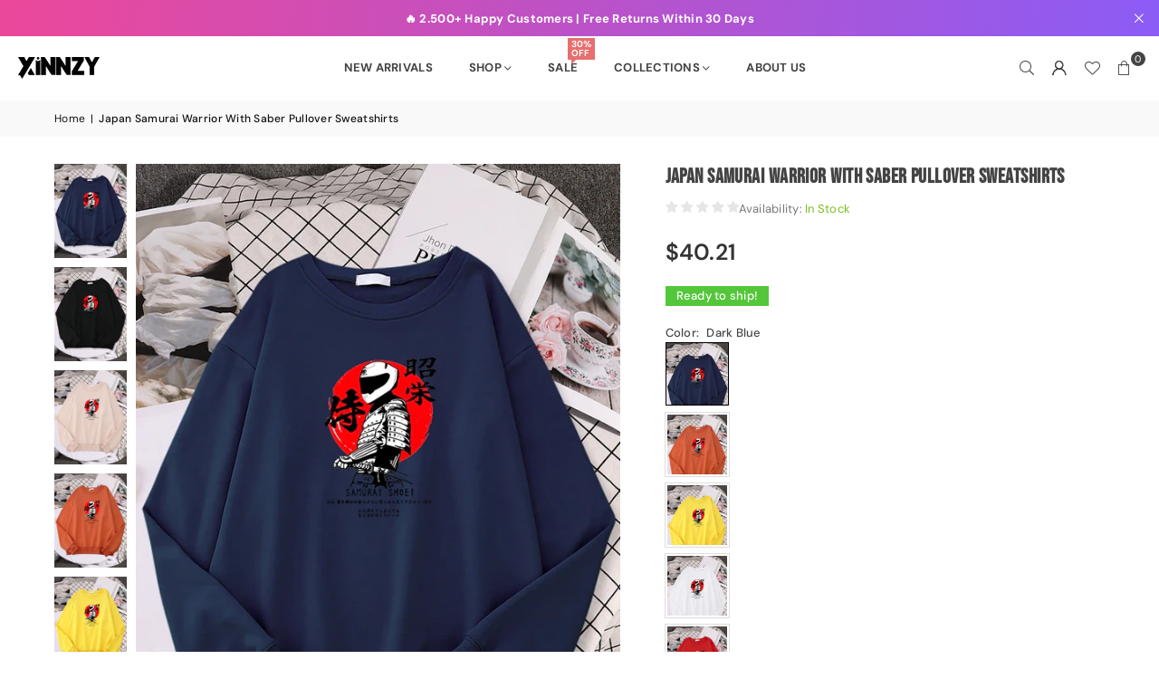

--- FILE ---
content_type: text/html; charset=utf-8
request_url: https://xinnzy.com/products/japan-samurai-warrior-with-saber-pullover-sweatshirts
body_size: 39905
content:
<!doctype html>
<html class="no-js" lang="en" ><head><meta charset="utf-8"><meta http-equiv="X-UA-Compatible" content="IE=edge,chrome=1"><meta name="viewport" content="width=device-width, initial-scale=1.0"><meta name="theme-color" content="#000"><meta name="format-detection" content="telephone=no"><link rel="canonical" href="https://xinnzy.com/products/japan-samurai-warrior-with-saber-pullover-sweatshirts"><link rel="preconnect" href="https://cdn.shopify.com" crossorigin><link rel="dns-prefetch" href="https://xinnzy.com" crossorigin><link rel="dns-prefetch" href="https://xinnzynew.myshopify.com" crossorigin><link rel="preconnect" href="https://fonts.shopifycdn.com" crossorigin><link rel="shortcut icon" href="//xinnzy.com/cdn/shop/files/logo_f9adb9ee-bcbb-4487-808b-0a684f6e4b1e_32x32.png?v=1765274206" type="image/png"><link rel="apple-touch-icon-precomposed" type="image/png" sizes="152x152" href="//xinnzy.com/cdn/shop/files/logo_f9adb9ee-bcbb-4487-808b-0a684f6e4b1e_152x.png?v=1765274206"><title>Japan Samurai Warrior With Saber Pullover Sweatshirts &ndash; xinnzy</title><meta name="description" content="SPECIFICATIONS   Style: Streetwear Material: POLYESTER Decoration: Printing Elasticity: Medium Strecth Thickness: Fleece Season: Autumn/Winter Gender: Men Type: Pullovers Pattern Type: Print Item Type: SWEATSHIRTS Collar: O-Neck Fabric Type: Broadcloth Hooded: No Clothing Patterns: LOOSE  "><!-- /snippets/social-meta-tags.liquid --> <meta name="keywords" content="xinnzy, xinnzy.com" /><meta name="author" content="Xinnzy"><meta property="og:site_name" content="xinnzy"><meta property="og:url" content="https://xinnzy.com/products/japan-samurai-warrior-with-saber-pullover-sweatshirts"><meta property="og:title" content="Japan Samurai Warrior With Saber Pullover Sweatshirts"><meta property="og:type" content="product"><meta property="og:description" content="SPECIFICATIONS   Style: Streetwear Material: POLYESTER Decoration: Printing Elasticity: Medium Strecth Thickness: Fleece Season: Autumn/Winter Gender: Men Type: Pullovers Pattern Type: Print Item Type: SWEATSHIRTS Collar: O-Neck Fabric Type: Broadcloth Hooded: No Clothing Patterns: LOOSE  "><meta property="og:image" content="http://xinnzy.com/cdn/shop/files/Sd24237c7615f40f4b83b36e77ae980d3P.webp?v=1711076693"><meta property="og:image:secure_url" content="https://xinnzy.com/cdn/shop/files/Sd24237c7615f40f4b83b36e77ae980d3P.webp?v=1711076693"><meta property="og:image:width" content="750"><meta property="og:image:height" content="1000"><meta property="og:price:amount" content="40.21"><meta property="og:price:currency" content="USD"><meta name="twitter:card" content="summary_large_image"><meta name="twitter:title" content="Japan Samurai Warrior With Saber Pullover Sweatshirts"><meta name="twitter:description" content="SPECIFICATIONS   Style: Streetwear Material: POLYESTER Decoration: Printing Elasticity: Medium Strecth Thickness: Fleece Season: Autumn/Winter Gender: Men Type: Pullovers Pattern Type: Print Item Type: SWEATSHIRTS Collar: O-Neck Fabric Type: Broadcloth Hooded: No Clothing Patterns: LOOSE  ">
<link rel="preload" as="font" href="//xinnzy.com/cdn/fonts/dm_sans/dmsans_n4.ec80bd4dd7e1a334c969c265873491ae56018d72.woff2" type="font/woff2" crossorigin><link rel="preload" as="font" href="//xinnzy.com/cdn/fonts/dm_sans/dmsans_n7.97e21d81502002291ea1de8aefb79170c6946ce5.woff2" type="font/woff2" crossorigin><link rel="preload" as="font" href="//xinnzy.com/cdn/fonts/bebas_neue/bebasneue_n4.135cdbcf397f167ca17d9c75224e0af26b4b4e55.woff2" type="font/woff2" crossorigin><link rel="preload" as="font" href="//xinnzy.com/cdn/fonts/lato/lato_n4.c3b93d431f0091c8be23185e15c9d1fee1e971c5.woff2" type="font/woff2" crossorigin><link rel="preload" as="font" href="//xinnzy.com/cdn/fonts/lato/lato_n7.900f219bc7337bc57a7a2151983f0a4a4d9d5dcf.woff2" type="font/woff2" crossorigin><link rel="preload" as="font" href="//xinnzy.com/cdn/shop/t/12/assets/adorn-icons.woff2?v=51276908559411956971765267420" type="font/woff2" crossorigin><style type="text/css">:root{--ft1:"DM Sans",sans-serif;--ft2:"Bebas Neue",sans-serif;--ft3:Lato,sans-serif;--site_gutter:15px;--grid_gutter:30px;--grid_gutter_sm:15px; --input_height:38px;--input_height_sm:32px;--error:#d20000}*,::after,::before{box-sizing:border-box}article,aside,details,figcaption,figure,footer,header,hgroup,main,menu,nav,section,summary{display:block}body,button,input,select,textarea{font-family:-apple-system,BlinkMacSystemFont,"Segoe UI","Roboto","Oxygen","Ubuntu","Cantarell","Helvetica Neue",sans-serif;-webkit-font-smoothing:antialiased;-webkit-text-size-adjust:100%}a{background-color:transparent}a,a:after,a:before{transition:all .3s ease-in-out}b,strong{font-weight:700;}em{font-style:italic}small{font-size:80%}sub,sup{font-size:75%;line-height:0;position:relative;vertical-align:baseline}sup{top:-.5em}sub{bottom:-.25em}img{max-width:100%;border:0}button,input,optgroup,select,textarea{color:inherit;font:inherit;margin:0;outline:0}button[disabled],input[disabled]{cursor:default}[type=button]::-moz-focus-inner,[type=reset]::-moz-focus-inner,[type=submit]::-moz-focus-inner,button::-moz-focus-inner{border-style:none;padding:0}[type=button]:-moz-focusring,[type=reset]:-moz-focusring,[type=submit]:-moz-focusring,button:-moz-focusring{outline:1px dotted ButtonText}input[type=email],input[type=number],input[type=password],input[type=search]{-webkit-appearance:none;-moz-appearance:none}table{width:100%;border-collapse:collapse;border-spacing:0}td,th{padding:0}textarea{overflow:auto;-webkit-appearance:none;-moz-appearance:none}[tabindex='-1']:focus{outline:0}a,img{outline:0!important;border:0}[role=button],a,button,input,label,select,textarea{touch-action:manipulation}.fl,.flex{display:flex}.fl1,.flex-item{flex:1}.clearfix::after{content:'';display:table;clear:both}.clear{clear:both}.icon__fallback-text,.v-hidden{position:absolute!important;overflow:hidden;clip:rect(0 0 0 0);height:1px;width:1px;margin:-1px;padding:0;border:0}.visibility-hidden{visibility:hidden}.js-focus-hidden:focus{outline:0}.no-js:not(html),.no-js .js{display:none}.no-js .no-js:not(html){display:block}.skip-link:focus{clip:auto;width:auto;height:auto;margin:0;color:#111;background-color:#fff;padding:10px;opacity:1;z-index:10000;transition:none}blockquote{background:#f8f8f8;font-weight:600;font-size:15px;font-style:normal;text-align:center;padding:0 30px;margin:0}.rte blockquote{padding:25px;margin-bottom:20px}blockquote p+cite{margin-top:7.5px}blockquote cite{display:block;font-size:13px;font-style:inherit}code,pre{font-family:Consolas,monospace;font-size:1em}pre{overflow:auto}.rte:last-child{margin-bottom:0}.rte .h1,.rte .h2,.rte .h3,.rte .h4,.rte .h5,.rte .h6,.rte h1,.rte h2,.rte h3,.rte h4,.rte h5,.rte h6{margin-top:15px;margin-bottom:7.5px}.rte .h1:first-child,.rte .h2:first-child,.rte .h3:first-child,.rte .h4:first-child,.rte .h5:first-child,.rte .h6:first-child,.rte h1:first-child,.rte h2:first-child,.rte h3:first-child,.rte h4:first-child,.rte h5:first-child,.rte h6:first-child{margin-top:0}.rte li{margin-bottom:4px;list-style:inherit}.rte li:last-child{margin-bottom:0}.rte-setting{margin-bottom:11.11111px}.rte-setting:last-child{margin-bottom:0}p:last-child{margin-bottom:0}li{list-style:none}.fine-print{font-size:1.07692em;font-style:italic;margin:20px 0}.txt--minor{font-size:80%}.txt--emphasis{font-style:italic}.icon{display:inline-block;width:20px;height:20px;vertical-align:middle;fill:currentColor}.no-svg .icon{display:none}svg.icon:not(.icon--full-color) circle,svg.icon:not(.icon--full-color) ellipse,svg.icon:not(.icon--full-color) g,svg.icon:not(.icon--full-color) line,svg.icon:not(.icon--full-color) path,svg.icon:not(.icon--full-color) polygon,svg.icon:not(.icon--full-color) polyline,svg.icon:not(.icon--full-color) rect,symbol.icon:not(.icon--full-color) circle,symbol.icon:not(.icon--full-color) ellipse,symbol.icon:not(.icon--full-color) g,symbol.icon:not(.icon--full-color) line,symbol.icon:not(.icon--full-color) path,symbol.icon:not(.icon--full-color) polygon,symbol.icon:not(.icon--full-color) polyline,symbol.icon:not(.icon--full-color) rect{fill:inherit;stroke:inherit}.no-svg .icon__fallback-text{position:static!important;overflow:inherit;clip:none;height:auto;width:auto;margin:0}ol,ul{margin:0;padding:0}ol{list-style:decimal}.list--inline{padding:0;margin:0}.list--inline li{display:inline-block;margin-bottom:0;vertical-align:middle}.rte img{height:auto}.rte table{table-layout:fixed}.rte ol,.rte ul{margin:20px 0 30px 30px}.rte ol.list--inline,.rte ul.list--inline{margin-left:0}.rte ul{list-style:disc outside}.rte ul ul{list-style:circle outside}.rte ul ul ul{list-style:square outside}.rte a:not(.btn){padding-bottom:1px}.tc .rte ol,.tc .rte ul,.tc.rte ol,.tc.rte ul{margin-left:0;list-style-position:inside}.rte__table-wrapper{max-width:100%;overflow:auto;-webkit-overflow-scrolling:touch}svg:not(:root){overflow:hidden}.video-wrapper{position:relative;overflow:hidden;max-width:100%;padding-bottom:56.25%;height:0;height:auto}.video-wrapper iframe{position:absolute;top:0;left:0;width:100%;height:100%}form{margin:0}legend{border:0;padding:0}button,input[type=submit],label[for]{cursor:pointer}input[type=text]{-webkit-appearance:none;-moz-appearance:none}[type=checkbox]+label,[type=radio]+label{display:inline-block;margin-bottom:0}textarea{min-height:100px}input[type=checkbox],input[type=radio]{margin:0 5px 0 0;vertical-align:middle}select::-ms-expand{display:none}.label--hidden{position:absolute;height:0;width:0;margin-bottom:0;overflow:hidden;clip:rect(1px,1px,1px,1px)}.form-vertical input,.form-vertical select,.form-vertical textarea{display:block;width:100%}.form-vertical [type=checkbox],.form-vertical [type=radio]{display:inline-block;width:auto;margin-right:5px}.form-vertical .btn,.form-vertical [type=submit]{display:inline-block;width:auto}.grid--table{display:table;table-layout:fixed;width:100%}.grid--table>.gitem{float:none;display:table-cell;vertical-align:middle}.is-transitioning{display:block!important;visibility:visible!important}.mr0{margin:0 !important;}.pd0{ padding:0 !important;}.db{display:block}.dbi{display:inline-block}.dn, .hidden,.btn.loading .txt {display:none}.of_hidden {overflow:hidden}.pa {position:absolute}.pr {position:relative}.l0 {left: 0;}.t0 {top: 0;}.fw-300{font-weight:300}.fw-400{font-weight:400}.fw-500{font-weight:500}.fw-600{font-weight:600}b,strong,.fw-700{font-weight:700}em, .em{font-style:italic}.tt-u{text-transform:uppercase}.tt-l{text-transform:lowercase}.tt-c{text-transform:capitalize}.tt-n{text-transform:none}.list-bullet,.list-arrow,.list-square,.order-list{padding:0 0 15px 15px;}.list-bullet li {list-style:disc; padding:4px 0; }.list-bullet ul, .list-circle ul, .list-arrow ul, .order-list li {padding-left:15px;}.list-square li {list-style:square; padding:4px 0; } .list-arrow li {list-style:disclosure-closed; padding:4px 0; }.order-list li {list-style:decimal; padding:4px 0; }.tdn {text-decoration:none!important}.tdu {text-decoration:underline}.imgFt{position:absolute;top:0;left:0;width:100%;height:100%;object-fit:cover; object-position:center; }.imgFl { display:block; width:100%; height:auto; }.imgWrapper { display:block; margin:auto; }.autoHt { height:auto; }.bgImg { background-size:cover; background-repeat:no-repeat; background-position:center; }.grid-sizer{width:25%; position:absolute}.w_auto {width:auto!important}.h_auto{height:auto}.w_100{width:100%!important}.h_100{height:100%!important}.pd10 {padding:10px;}.grid{display:flex;flex-wrap:wrap;list-style:none;margin:0 -7.5px }.gitem{flex:0 0 auto;padding-left:7.5px;padding-right:7.5px;width:100%}.col-1,.rwcols-1 .gitem, .wd100{width:100%}.col-2,.rwcols-2 .gitem,.wd50{width:50%}.col-3,.rwcols-3 .gitem,.wd33{width:33.33333%}.col-4,.rwcols-4 .gitem,.wd25{width:25%}.col-5,.rwcols-5 .gitem,.wd20{width:20%}.col-6,.rwcols-6 .gitem,.wd16{width:16.66667%}.col-7,.rwcols-7 .gitem,.wd14{width:14.28571%}.col-8,.rwcols-8 .gitem,.wd12{width:12.5%}.col-9,.rwcols-9 .gitem,.wd11{width:11.11111%}.col-10,.rwcols-10 .gitem,.wd10{width:10%}.wd30{width:30%}.wd37{width:37.5%}.wd40{width:40%}.wd60{width:60%}.wd62{width:62.5%}.wd66{width:66.66667%}.wd70{width:70%}.wd75{width:75%}.wd80{width:80%}.wd83{width:83.33333%}.wd87{width:87.5%}.wd90{width:90%}.wd100{width:100%}.show{display:block!important}.hide{display:none!important}.grid-products{margin:0 -0.0px}.grid-products .gitem{padding-left:0.0px;padding-right:0.0px}.f-row{flex-direction:row}.f-col{flex-direction:column}.f-wrap{flex-wrap:wrap}.f-nowrap{flex-wrap:nowrap}.f-jcs{justify-content:flex-start}.f-jce{justify-content:flex-end}.f-jcc{justify-content:center}.f-jcsb{justify-content:space-between}.f-jcsa{justify-content:space-around}.f-jcse{justify-content:space-evenly}.f-ais{align-items:flex-start}.f-aie{align-items:flex-end}.f-aic{align-items:center}.f-aib{align-items:baseline}.f-aist{align-items:stretch}.f-acs{align-content:flex-start}.f-ace{align-content:flex-end}.f-acc{align-content:center}.f-acsb{align-content:space-between}.f-acsa{align-content:space-around}.f-acst{align-content:stretch}.f-asa{align-self:auto}.f-ass{align-self:flex-start}.f-ase{align-self:flex-end}.f-asc{align-self:center}.f-asb{align-self:baseline}.f-asst{align-self:stretch}.order0{order:0}.order1{order:1}.order2{order:2}.order3{order:3}.tl{text-align:left!important}.tc{text-align:center!important}.tr{text-align:right!important}.m_auto{margin-left:auto;margin-right:auto}.ml_auto{margin-left:auto}.mr_auto{margin-right:auto}.m0{margin:0!important}.mt0{margin-top:0!important}.ml0{margin-left:0!important}.mr0{margin-right:0!important}.mb0{margin-bottom:0!important}.ml5{margin-left:5px}.mt5{margin-top:5px}.mr5{margin-right:5px}.mb5{margin-bottom:5px}.ml10{margin-left:10px}.mt10{margin-top:10px}.mr10{margin-right:10px}.mb10{margin-bottom:10px}.ml15{margin-left:15px}.mt15{margin-top:15px}.mr15{margin-right:15px}.mb15{margin-bottom:15px}.ml20{margin-left:20px}.mt20{margin-top:20px!important}.mr20{margin-right:20px}.mb20{margin-bottom:20px}.ml25{margin-left:25px}.mt25{margin-top:25px}.mr25{margin-right:25px}.mb25{margin-bottom:25px}.ml30{margin-left:30px}.mt30{margin-top:30px}.mr30{margin-right:30px}.mb30{margin-bottom:30px}.mb35{margin-bottom:35px}.mb40{margin-bottom:40px}.mb45{margin-bottom:45px}.mb50{margin-bottom:50px}@media (min-width:768px){.col-md-1{width:100%}.col-md-2,.rwcols-md-2 .gitem,.wd50-md{width:50%}.col-md-3,.rwcols-md-3 .gitem,.wd33-md{width:33.33333%}.col-md-4,.rwcols-md-4 .gitem,.wd25-md{width:25%}.col-md-5,.rwcols-md-5 .gitem,.wd20-md{width:20%}.col-md-6,.rwcols-md-6 .gitem,.wd16-md{width:16.66667%}.col-md-7,.rwcols-md-7 .gitem,.wd14-md{width:14.28571%}.col-md-8,.rwcols-md-8 .gitem,.wd12-md{width:12.5%}.col-md-9,.rwcols-md-9 .gitem,.wd11-md{width:11.11111%}.col-md-10,.rwcols-md-10 .gitem,.wd10-md{width:10%}.wd30-md{width:30%}.wd37-md{width:37.5%}.wd40-md{width:40%}.wd60-md{width:60%}.wd62-md{width:62.5%}.wd66-md{width:66.66667%}.wd70-md{width:70%}.wd75-md{width:75%}.wd80-md{width:80%}.wd83-md{width:83.33333%}.wd87-md{width:87.5%}.wd90-md{width:90%}.tl-md{text-align:left!important}.tc-md{text-align:center!important}.tr-md{text-align:right!important}.f-row-md{flex-direction:row}.f-col-md{flex-direction:column}.f-wrap-md{flex-wrap:wrap}.f-nowrap-md{flex-wrap:nowrap}.f-jcs-md{justify-content:flex-start}.f-jce-md{justify-content:flex-end}.f-jcc-md{justify-content:center}.f-jcsb-md{justify-content:space-between}.f-jcsa-md{justify-content:space-around}.f-jcse-md{justify-content:space-evenly}.f-ais-md{align-items:flex-start}.f-aie-md{align-items:flex-end}.f-aic-md{align-items:center}.f-aib-md{align-items:baseline}.f-aist-md{align-items:stretch}.f-acs-md{align-content:flex-start}.f-ace-md{align-content:flex-end}.f-acc-md{align-content:center}.f-acsb-md{align-content:space-between}.f-acsa-md{align-content:space-around}.f-acst-md{align-content:stretch}.f-asa-md{align-self:auto}.f-ass-md{align-self:flex-start}.f-ase-md{align-self:flex-end}.f-asc-md{align-self:center}.f-asb-md{align-self:baseline}.f-asst-md{align-self:stretch}.mb0-md{margin-bottom:0}.mb5-md{margin-bottom:5px}.mb10-md{margin-bottom:10px}.mb15-md{margin-bottom:15px}.mb20-md{margin-bottom:20px}.mb25-md{margin-bottom:25px}.mb30-md{margin-bottom:30px}.mb35-md{margin-bottom:35px}.mb40-md{margin-bottom:40px}.mb45-md{margin-bottom:45px}.mb50-md{margin-bottom:50px}}@media (min-width:1025px){.grid{margin:0 -15px }.gitem{padding-left:15px;padding-right:15px }.col-lg-1{width:100%}.col-lg-2,.rwcols-lg-2 .gitem,.wd50-lg{width:50%}.col-lg-3,.rwcols-lg-3 .gitem,.wd33-lg{width:33.33333%}.col-lg-4,.rwcols-lg-4 .gitem,.wd25-lg{width:25%}.col-lg-5,.rwcols-lg-5 .gitem,.wd20-lg{width:20%}.col-lg-6,.rwcols-lg-6 .gitem,.wd16-lg{width:16.66667%}.col-lg-7,.rwcols-lg-7 .gitem,.wd14-lg{width:14.28571%}.col-lg-8,.rwcols-lg-8 .gitem,.wd12-lg{width:12.5%}.col-lg-9,.rwcols-lg-9 .gitem,.wd11-lg{width:11.11111%}.col-lg-10,.rwcols-lg-10 .gitem,.wd10-lg{width:10%}.wd30-lg{width:30%}.wd37-lg{width:37.5%}.wd40-lg{width:40%}.wd60-lg{width:60%}.wd62-lg{width:62.5%}.wd66-lg{width:66.66667%}.wd70-lg{width:70%}.wd75-lg{width:75%}.wd80-lg{width:80%}.wd83-lg{width:83.33333%}.wd87-lg{width:87.5%}.wd90-lg{width:90%}.show-lg{display:block!important}.hide-lg{display:none!important}.f-row-lg{flex-direction:row}.f-col-lg{flex-direction:column}.f-wrap-lg{flex-wrap:wrap}.f-nowrap-lg{flex-wrap:nowrap}.tl-lg {text-align:left!important}.tc-lg {text-align:center!important}.tr-lg {text-align:right!important}.grid-products{margin:0 -10.0px}.grid-products .gitem{padding-left:10.0px;padding-right:10.0px}}@media (min-width:1280px){.col-xl-1{width:100%}.col-xl-2,.rwcols-xl-2 .gitem,.wd50-xl{width:50%}.col-xl-3,.rwcols-xl-3 .gitem,.wd33-xl{width:33.33333%}.col-xl-4,.rwcols-xl-4 .gitem,.wd25-xl{width:25%}.col-xl-5,.rwcols-xl-5 .gitem,.wd20-xl{width:20%}.col-xl-6,.rwcols-xl-6 .gitem,.wd16-xl{width:16.66667%}.col-xl-7,.rwcols-xl-7 .gitem,.wd14-xl{width:14.28571%}.col-xl-8,.rwcols-xl-8 .gitem,.wd12-xl{width:12.5%}.col-xl-9,.rwcols-xl-9 .gitem,.wd11-xl{width:11.11111%}.col-xl-10,.rwcols-xl-10 .gitem,.wd10-xl{width:10%}.wd30-xl{width:30%}.wd37-xl{width:37.5%}.wd40-xl{width:40%}.wd60-xl{width:60%}.wd62-xl{width:62.5%}.wd66-xl{width:66.66667%}.wd70-xl{width:70%}.wd75-xl{width:75%}.wd80-xl{width:80%}.wd83-xl{width:83.33333%}.wd87-xl{width:87.5%}.wd90-xl{width:90%}.show-xl{display:block!important}.hide-xl{display:none!important}.f-wrap-xl{flex-wrap:wrap}.f-col-xl{flex-direction:column}.tl-xl {text-align:left!important}.tc-xl {text-align:center!important}.tr-xl {text-align:right!important}}@media only screen and (min-width:768px) and (max-width:1024px){.show-md{display:block!important}.hide-md{display:none!important}}@media only screen and (max-width:767px){.show-sm{display:block!important}.hide-sm{display:none!important}}@font-face{font-family:Adorn-Icons;src:url("//xinnzy.com/cdn/shop/t/12/assets/adorn-icons.woff2?v=51276908559411956971765267420") format('woff2'),url("//xinnzy.com/cdn/shop/t/12/assets/adorn-icons.woff?v=74340402737950993131765267420") format('woff');font-weight:400;font-style:normal;font-display:swap}.at{font:normal normal normal 15px/1 Adorn-Icons;speak:none;text-transform:none;display:inline-block;vertical-align:middle;text-rendering:auto;-webkit-font-smoothing:antialiased;-moz-osx-font-smoothing:grayscale}@font-face {font-family: "DM Sans";font-weight: 300;font-style: normal;font-display: swap;src: url("//xinnzy.com/cdn/fonts/dm_sans/dmsans_n3.d218434bb518134511e5205d90c23cfb8a1b261b.woff2") format("woff2"), url("//xinnzy.com/cdn/fonts/dm_sans/dmsans_n3.0c324a11de656e0e3f656188ad5de9ff34f70c04.woff") format("woff");}@font-face {font-family: "DM Sans";font-weight: 400;font-style: normal;font-display: swap;src: url("//xinnzy.com/cdn/fonts/dm_sans/dmsans_n4.ec80bd4dd7e1a334c969c265873491ae56018d72.woff2") format("woff2"), url("//xinnzy.com/cdn/fonts/dm_sans/dmsans_n4.87bdd914d8a61247b911147ae68e754d695c58a6.woff") format("woff");}@font-face {font-family: "DM Sans";font-weight: 500;font-style: normal;font-display: swap;src: url("//xinnzy.com/cdn/fonts/dm_sans/dmsans_n5.8a0f1984c77eb7186ceb87c4da2173ff65eb012e.woff2") format("woff2"), url("//xinnzy.com/cdn/fonts/dm_sans/dmsans_n5.9ad2e755a89e15b3d6c53259daad5fc9609888e6.woff") format("woff");}@font-face {font-family: "DM Sans";font-weight: 600;font-style: normal;font-display: swap;src: url("//xinnzy.com/cdn/fonts/dm_sans/dmsans_n6.70a2453ea926d613c6a2f89af05180d14b3a7c96.woff2") format("woff2"), url("//xinnzy.com/cdn/fonts/dm_sans/dmsans_n6.355605667bef215872257574b57fc097044f7e20.woff") format("woff");}@font-face {font-family: "DM Sans";font-weight: 700;font-style: normal;font-display: swap;src: url("//xinnzy.com/cdn/fonts/dm_sans/dmsans_n7.97e21d81502002291ea1de8aefb79170c6946ce5.woff2") format("woff2"), url("//xinnzy.com/cdn/fonts/dm_sans/dmsans_n7.af5c214f5116410ca1d53a2090665620e78e2e1b.woff") format("woff");}@font-face {font-family: "Bebas Neue";font-weight: 400;font-style: normal;font-display: swap;src: url("//xinnzy.com/cdn/fonts/bebas_neue/bebasneue_n4.135cdbcf397f167ca17d9c75224e0af26b4b4e55.woff2") format("woff2"), url("//xinnzy.com/cdn/fonts/bebas_neue/bebasneue_n4.3288a6929ba3287812eb6a03e362ee0bf5be1e3d.woff") format("woff");}@font-face {font-family: Lato;font-weight: 300;font-style: normal;font-display: swap;src: url("//xinnzy.com/cdn/fonts/lato/lato_n3.a7080ececf6191f1dd5b0cb021691ca9b855c876.woff2") format("woff2"), url("//xinnzy.com/cdn/fonts/lato/lato_n3.61e34b2ff7341f66543eb08e8c47eef9e1cde558.woff") format("woff");}@font-face {font-family: Lato;font-weight: 400;font-style: normal;font-display: swap;src: url("//xinnzy.com/cdn/fonts/lato/lato_n4.c3b93d431f0091c8be23185e15c9d1fee1e971c5.woff2") format("woff2"), url("//xinnzy.com/cdn/fonts/lato/lato_n4.d5c00c781efb195594fd2fd4ad04f7882949e327.woff") format("woff");}@font-face {font-family: Lato;font-weight: 500;font-style: normal;font-display: swap;src: url("//xinnzy.com/cdn/fonts/lato/lato_n5.b2fec044fbe05725e71d90882e5f3b21dae2efbd.woff2") format("woff2"), url("//xinnzy.com/cdn/fonts/lato/lato_n5.f25a9a5c73ff9372e69074488f99e8ac702b5447.woff") format("woff");}@font-face {font-family: Lato;font-weight: 600;font-style: normal;font-display: swap;src: url("//xinnzy.com/cdn/fonts/lato/lato_n6.38d0e3b23b74a60f769c51d1df73fac96c580d59.woff2") format("woff2"), url("//xinnzy.com/cdn/fonts/lato/lato_n6.3365366161bdcc36a3f97cfbb23954d8c4bf4079.woff") format("woff");}@font-face {font-family: Lato;font-weight: 700;font-style: normal;font-display: swap;src: url("//xinnzy.com/cdn/fonts/lato/lato_n7.900f219bc7337bc57a7a2151983f0a4a4d9d5dcf.woff2") format("woff2"), url("//xinnzy.com/cdn/fonts/lato/lato_n7.a55c60751adcc35be7c4f8a0313f9698598612ee.woff") format("woff");}.page-width { margin:0 auto; padding-left:15px; padding-right:15px; max-width:1300px; }.fullwidth, .breadcrumbs.fullwidth { max-width:100%; padding-left:10px; padding-right:10px; }.template-product .fullwidth.npd .product-single__meta{ padding: 0 20px;}@media only screen and (min-width:766px) { .page-width { padding-left:20px; padding-right:20px; }.fullwidth, .breadcrumbs.fullwidth { padding-left:15px; padding-right:15px; }.template-product .fullwidth.npd:not(.style6) .product-single__meta{ padding-right:30px}}@media only screen and (min-width:1280px){.fullwidth, .breadcrumbs.fullwidth { padding-left:55px; padding-right:55px; }.template-product .fullwidth.npd:not(.style6) .product-single__meta{ padding-right:55px;}}.fullwidth.npd { padding-left:0; padding-right:0; }.fs10 { font-size:10px;}.fs12 { font-size:12px;}.fs14 { font-size:14px;}.fs16 { font-size:16px;}.fs18 { font-size:18px;}.fs20 { font-size:20px;}.fs22 { font-size:22px;}.fs24 { font-size:24px;}.fs26 { font-size:26px;}.fs28 { font-size:28px;}.fs30 { font-size:30px;}</style><link rel="stylesheet" href="//xinnzy.com/cdn/shop/t/12/assets/theme.css?v=171062359935517751081765509418" type="text/css" media="all">    <script src="//xinnzy.com/cdn/shop/t/12/assets/lazysizes.js?v=103082535952790022801765267421" async></script>  <script src="//xinnzy.com/cdn/shop/t/12/assets/jquery.min.js?v=115860211936397945481765267420"defer="defer"></script><script>var theme = {strings:{showMore:"Show More",showLess:"Show Less"},mlcurrency:false,moneyFormat:"${{amount}}",shopCurrency:"USD",autoCurrencies:true,CurrencyFormat:'money_format',ajax_cart:true,fixedHeader:true,animation:false,animationMobile:true,searchresult:"See all results for \u0026quot;{{ terms }}\u0026quot;",wlAvailable:"Available in Wishlist",rtl:false,};document.documentElement.className = document.documentElement.className.replace('no-js', 'js');        var alpha = "Abcdefghijklmnopqrstuvwxyz".split(""), thm = alpha[0]+alpha[21]+alpha[14]+alpha[13]+alpha[4], shpeml = 'info@xinnzy.com', dmn = window.location.hostname;        window.lazySizesConfig = window.lazySizesConfig || {};window.lazySizesConfig.loadMode = 1;      window.lazySizesConfig.loadHidden = false;        window.shopUrl = 'https://xinnzy.com';      window.routes = {        cart_add_url: '/cart/add',        cart_change_url: '/cart/change',        cart_update_url: '/cart/update',        cart_url: '/cart',        predictive_search_url: '/search/suggest'      };      window.cartStrings = { error:`There was an error while updating your cart. Please try again.`,quantityError:`You can only add [quantity] of this item.`,discount_already: `Discount code already applied`,discount_error: `Discount code cannot be applied to your cart`,discount_ship: `Shipping discounts are shown at checkout after adding an address` };      window.variantStrings = {addToCart: `Add to cart`,preOrder: `Pre-Order`,soldOut: `Sold out`,unavailable: `Unavailable`,unavailable_with_option: `Translation missing: en.products.product.value_unavailable`,};</script><script src="//xinnzy.com/cdn/shop/t/12/assets/vendor.js?v=175121317203878727231765267421" defer="defer"></script>  
  <script>window.performance && window.performance.mark && window.performance.mark('shopify.content_for_header.start');</script><meta name="google-site-verification" content="1aGEK-k_exb2qE403-XgQ2xkqCuuvwLBouOmshhAtg0">
<meta id="shopify-digital-wallet" name="shopify-digital-wallet" content="/75633262896/digital_wallets/dialog">
<meta name="shopify-checkout-api-token" content="5390d2fbd7681652316d701b407dcbe4">
<meta id="in-context-paypal-metadata" data-shop-id="75633262896" data-venmo-supported="true" data-environment="production" data-locale="en_US" data-paypal-v4="true" data-currency="USD">
<link rel="alternate" hreflang="x-default" href="https://xinnzy.com/products/japan-samurai-warrior-with-saber-pullover-sweatshirts">
<link rel="alternate" hreflang="en" href="https://xinnzy.com/products/japan-samurai-warrior-with-saber-pullover-sweatshirts">
<link rel="alternate" hreflang="de" href="https://xinnzy.com/de/products/japan-samurai-warrior-with-saber-pullover-sweatshirts">
<link rel="alternate" type="application/json+oembed" href="https://xinnzy.com/products/japan-samurai-warrior-with-saber-pullover-sweatshirts.oembed">
<script async="async" src="/checkouts/internal/preloads.js?locale=en-US"></script>
<script id="shopify-features" type="application/json">{"accessToken":"5390d2fbd7681652316d701b407dcbe4","betas":["rich-media-storefront-analytics"],"domain":"xinnzy.com","predictiveSearch":true,"shopId":75633262896,"locale":"en"}</script>
<script>var Shopify = Shopify || {};
Shopify.shop = "xinnzynew.myshopify.com";
Shopify.locale = "en";
Shopify.currency = {"active":"USD","rate":"1.0"};
Shopify.country = "US";
Shopify.theme = {"name":"avone-install-v5-6-0","id":181298364720,"schema_name":"Avone","schema_version":"5.6.0","theme_store_id":null,"role":"main"};
Shopify.theme.handle = "null";
Shopify.theme.style = {"id":null,"handle":null};
Shopify.cdnHost = "xinnzy.com/cdn";
Shopify.routes = Shopify.routes || {};
Shopify.routes.root = "/";</script>
<script type="module">!function(o){(o.Shopify=o.Shopify||{}).modules=!0}(window);</script>
<script>!function(o){function n(){var o=[];function n(){o.push(Array.prototype.slice.apply(arguments))}return n.q=o,n}var t=o.Shopify=o.Shopify||{};t.loadFeatures=n(),t.autoloadFeatures=n()}(window);</script>
<script id="shop-js-analytics" type="application/json">{"pageType":"product"}</script>
<script defer="defer" async type="module" src="//xinnzy.com/cdn/shopifycloud/shop-js/modules/v2/client.init-shop-cart-sync_C5BV16lS.en.esm.js"></script>
<script defer="defer" async type="module" src="//xinnzy.com/cdn/shopifycloud/shop-js/modules/v2/chunk.common_CygWptCX.esm.js"></script>
<script type="module">
  await import("//xinnzy.com/cdn/shopifycloud/shop-js/modules/v2/client.init-shop-cart-sync_C5BV16lS.en.esm.js");
await import("//xinnzy.com/cdn/shopifycloud/shop-js/modules/v2/chunk.common_CygWptCX.esm.js");

  window.Shopify.SignInWithShop?.initShopCartSync?.({"fedCMEnabled":true,"windoidEnabled":true});

</script>
<script>(function() {
  var isLoaded = false;
  function asyncLoad() {
    if (isLoaded) return;
    isLoaded = true;
    var urls = ["\/\/cdn.shopify.com\/proxy\/389ae1df82afe0467c6b5fd2ec35afc16f638e665a1623cc665b5773cd662165\/bingshoppingtool-t2app-prod.trafficmanager.net\/api\/ShopifyMT\/v1\/uet\/tracking_script?shop=xinnzynew.myshopify.com\u0026sp-cache-control=cHVibGljLCBtYXgtYWdlPTkwMA","\/\/cdn.shopify.com\/proxy\/113836a02ea96cabd7395691c064203f308845daed1138b08ed83fa2de5b880e\/static.cdn.printful.com\/static\/js\/external\/shopify-product-customizer.js?v=0.28\u0026shop=xinnzynew.myshopify.com\u0026sp-cache-control=cHVibGljLCBtYXgtYWdlPTkwMA","https:\/\/cdn2.ryviu.com\/v\/static\/js\/app.js?shop=xinnzynew.myshopify.com"];
    for (var i = 0; i < urls.length; i++) {
      var s = document.createElement('script');
      s.type = 'text/javascript';
      s.async = true;
      s.src = urls[i];
      var x = document.getElementsByTagName('script')[0];
      x.parentNode.insertBefore(s, x);
    }
  };
  if(window.attachEvent) {
    window.attachEvent('onload', asyncLoad);
  } else {
    window.addEventListener('load', asyncLoad, false);
  }
})();</script>
<script id="__st">var __st={"a":75633262896,"offset":-28800,"reqid":"79dbfbfe-7ac6-47c5-a00b-f119b28e7afb-1768632568","pageurl":"xinnzy.com\/products\/japan-samurai-warrior-with-saber-pullover-sweatshirts","u":"a1ff4e787160","p":"product","rtyp":"product","rid":9082458669360};</script>
<script>window.ShopifyPaypalV4VisibilityTracking = true;</script>
<script id="captcha-bootstrap">!function(){'use strict';const t='contact',e='account',n='new_comment',o=[[t,t],['blogs',n],['comments',n],[t,'customer']],c=[[e,'customer_login'],[e,'guest_login'],[e,'recover_customer_password'],[e,'create_customer']],r=t=>t.map((([t,e])=>`form[action*='/${t}']:not([data-nocaptcha='true']) input[name='form_type'][value='${e}']`)).join(','),a=t=>()=>t?[...document.querySelectorAll(t)].map((t=>t.form)):[];function s(){const t=[...o],e=r(t);return a(e)}const i='password',u='form_key',d=['recaptcha-v3-token','g-recaptcha-response','h-captcha-response',i],f=()=>{try{return window.sessionStorage}catch{return}},m='__shopify_v',_=t=>t.elements[u];function p(t,e,n=!1){try{const o=window.sessionStorage,c=JSON.parse(o.getItem(e)),{data:r}=function(t){const{data:e,action:n}=t;return t[m]||n?{data:e,action:n}:{data:t,action:n}}(c);for(const[e,n]of Object.entries(r))t.elements[e]&&(t.elements[e].value=n);n&&o.removeItem(e)}catch(o){console.error('form repopulation failed',{error:o})}}const l='form_type',E='cptcha';function T(t){t.dataset[E]=!0}const w=window,h=w.document,L='Shopify',v='ce_forms',y='captcha';let A=!1;((t,e)=>{const n=(g='f06e6c50-85a8-45c8-87d0-21a2b65856fe',I='https://cdn.shopify.com/shopifycloud/storefront-forms-hcaptcha/ce_storefront_forms_captcha_hcaptcha.v1.5.2.iife.js',D={infoText:'Protected by hCaptcha',privacyText:'Privacy',termsText:'Terms'},(t,e,n)=>{const o=w[L][v],c=o.bindForm;if(c)return c(t,g,e,D).then(n);var r;o.q.push([[t,g,e,D],n]),r=I,A||(h.body.append(Object.assign(h.createElement('script'),{id:'captcha-provider',async:!0,src:r})),A=!0)});var g,I,D;w[L]=w[L]||{},w[L][v]=w[L][v]||{},w[L][v].q=[],w[L][y]=w[L][y]||{},w[L][y].protect=function(t,e){n(t,void 0,e),T(t)},Object.freeze(w[L][y]),function(t,e,n,w,h,L){const[v,y,A,g]=function(t,e,n){const i=e?o:[],u=t?c:[],d=[...i,...u],f=r(d),m=r(i),_=r(d.filter((([t,e])=>n.includes(e))));return[a(f),a(m),a(_),s()]}(w,h,L),I=t=>{const e=t.target;return e instanceof HTMLFormElement?e:e&&e.form},D=t=>v().includes(t);t.addEventListener('submit',(t=>{const e=I(t);if(!e)return;const n=D(e)&&!e.dataset.hcaptchaBound&&!e.dataset.recaptchaBound,o=_(e),c=g().includes(e)&&(!o||!o.value);(n||c)&&t.preventDefault(),c&&!n&&(function(t){try{if(!f())return;!function(t){const e=f();if(!e)return;const n=_(t);if(!n)return;const o=n.value;o&&e.removeItem(o)}(t);const e=Array.from(Array(32),(()=>Math.random().toString(36)[2])).join('');!function(t,e){_(t)||t.append(Object.assign(document.createElement('input'),{type:'hidden',name:u})),t.elements[u].value=e}(t,e),function(t,e){const n=f();if(!n)return;const o=[...t.querySelectorAll(`input[type='${i}']`)].map((({name:t})=>t)),c=[...d,...o],r={};for(const[a,s]of new FormData(t).entries())c.includes(a)||(r[a]=s);n.setItem(e,JSON.stringify({[m]:1,action:t.action,data:r}))}(t,e)}catch(e){console.error('failed to persist form',e)}}(e),e.submit())}));const S=(t,e)=>{t&&!t.dataset[E]&&(n(t,e.some((e=>e===t))),T(t))};for(const o of['focusin','change'])t.addEventListener(o,(t=>{const e=I(t);D(e)&&S(e,y())}));const B=e.get('form_key'),M=e.get(l),P=B&&M;t.addEventListener('DOMContentLoaded',(()=>{const t=y();if(P)for(const e of t)e.elements[l].value===M&&p(e,B);[...new Set([...A(),...v().filter((t=>'true'===t.dataset.shopifyCaptcha))])].forEach((e=>S(e,t)))}))}(h,new URLSearchParams(w.location.search),n,t,e,['guest_login'])})(!0,!0)}();</script>
<script integrity="sha256-4kQ18oKyAcykRKYeNunJcIwy7WH5gtpwJnB7kiuLZ1E=" data-source-attribution="shopify.loadfeatures" defer="defer" src="//xinnzy.com/cdn/shopifycloud/storefront/assets/storefront/load_feature-a0a9edcb.js" crossorigin="anonymous"></script>
<script data-source-attribution="shopify.dynamic_checkout.dynamic.init">var Shopify=Shopify||{};Shopify.PaymentButton=Shopify.PaymentButton||{isStorefrontPortableWallets:!0,init:function(){window.Shopify.PaymentButton.init=function(){};var t=document.createElement("script");t.src="https://xinnzy.com/cdn/shopifycloud/portable-wallets/latest/portable-wallets.en.js",t.type="module",document.head.appendChild(t)}};
</script>
<script data-source-attribution="shopify.dynamic_checkout.buyer_consent">
  function portableWalletsHideBuyerConsent(e){var t=document.getElementById("shopify-buyer-consent"),n=document.getElementById("shopify-subscription-policy-button");t&&n&&(t.classList.add("hidden"),t.setAttribute("aria-hidden","true"),n.removeEventListener("click",e))}function portableWalletsShowBuyerConsent(e){var t=document.getElementById("shopify-buyer-consent"),n=document.getElementById("shopify-subscription-policy-button");t&&n&&(t.classList.remove("hidden"),t.removeAttribute("aria-hidden"),n.addEventListener("click",e))}window.Shopify?.PaymentButton&&(window.Shopify.PaymentButton.hideBuyerConsent=portableWalletsHideBuyerConsent,window.Shopify.PaymentButton.showBuyerConsent=portableWalletsShowBuyerConsent);
</script>
<script>
  function portableWalletsCleanup(e){e&&e.src&&console.error("Failed to load portable wallets script "+e.src);var t=document.querySelectorAll("shopify-accelerated-checkout .shopify-payment-button__skeleton, shopify-accelerated-checkout-cart .wallet-cart-button__skeleton"),e=document.getElementById("shopify-buyer-consent");for(let e=0;e<t.length;e++)t[e].remove();e&&e.remove()}function portableWalletsNotLoadedAsModule(e){e instanceof ErrorEvent&&"string"==typeof e.message&&e.message.includes("import.meta")&&"string"==typeof e.filename&&e.filename.includes("portable-wallets")&&(window.removeEventListener("error",portableWalletsNotLoadedAsModule),window.Shopify.PaymentButton.failedToLoad=e,"loading"===document.readyState?document.addEventListener("DOMContentLoaded",window.Shopify.PaymentButton.init):window.Shopify.PaymentButton.init())}window.addEventListener("error",portableWalletsNotLoadedAsModule);
</script>

<script type="module" src="https://xinnzy.com/cdn/shopifycloud/portable-wallets/latest/portable-wallets.en.js" onError="portableWalletsCleanup(this)" crossorigin="anonymous"></script>
<script nomodule>
  document.addEventListener("DOMContentLoaded", portableWalletsCleanup);
</script>

<script id='scb4127' type='text/javascript' async='' src='https://xinnzy.com/cdn/shopifycloud/privacy-banner/storefront-banner.js'></script><link id="shopify-accelerated-checkout-styles" rel="stylesheet" media="screen" href="https://xinnzy.com/cdn/shopifycloud/portable-wallets/latest/accelerated-checkout-backwards-compat.css" crossorigin="anonymous">
<style id="shopify-accelerated-checkout-cart">
        #shopify-buyer-consent {
  margin-top: 1em;
  display: inline-block;
  width: 100%;
}

#shopify-buyer-consent.hidden {
  display: none;
}

#shopify-subscription-policy-button {
  background: none;
  border: none;
  padding: 0;
  text-decoration: underline;
  font-size: inherit;
  cursor: pointer;
}

#shopify-subscription-policy-button::before {
  box-shadow: none;
}

      </style>

<script>window.performance && window.performance.mark && window.performance.mark('shopify.content_for_header.end');</script>
<!-- BEGIN app block: shopify://apps/ryviu-product-reviews-app/blocks/ryviu-js/807ad6ed-1a6a-4559-abea-ed062858d9da -->
<script>
  // RYVIU APP :: Settings
  var ryviu_global_settings = {"design_settings":{"client_theme":"default","date":"timeago","colection":true,"no_review":true,"reviews_per_page":"10","sort":"late","verify_reply":true,"verify_review":true,"defaultDate":"timeago","showing":30,"no_number":false,"defautDate":"timeago","aimgs":false},"form":{"colorTitle":"#696969","colorInput":"#464646","colorNotice":"#dd2c00","colorStarForm":"#ececec","starActivecolor":"#fdbc00","colorSubmit":"#ffffff","backgroundSubmit":"#00aeef","showtitleForm":true,"showTitle":true,"autoPublish":true,"loadAfterContentLoaded":true,"titleName":"Your Name","placeholderName":"John Smith","titleForm":"Rate Us","titleSuccess":"Thank you! Your review is submited.","noticeName":"Your name is required field","titleEmail":"Your Email","placeholderEmail":"example@yourdomain.com","noticeEmail":"Your email is required and valid email","titleSubject":"Review Title","placeholderSubject":"Look great","noticeSubject":"Title is required field","titleMessenger":"Review Content","noticeMessenger":"Your review is required field","placeholderMessenger":"Write something","titleSubmit":"Submit Your Review"},"questions":{"answer_form":"Your answers","answer_text":"Answer question","ask_community_text":"Ask the community","by_text":"Author","community_text":"Ask the community here","des_form":"Ask a question to the community here","email_form":"Your E-Mail Adresse","helpful_text":"Most helpful","input_text":"Have a question? Search for answers","name_form":"Your Name","newest_text":"Latest New","notice_form":"Complete before submitting","of_text":"of","on_text":"am","placeholder_answer_form":"Answer is a required field!","placeholder_question_form":"Question is a required field!","question_answer_form":"Question","question_form":"Your question","questions_text":"questions","showing_text":"Show","submit_answer_form":"Send a reply","submit_form":"Send a question","titleCustomer":"","title_answer_form":"Answer question","title_form":"No answer found?","write_question_text":"Ask a question"},"review_widget":{"star":1,"hidedate":false,"noreview":true,"showspam":true,"style":"style2","order_by":"late","starStyle":"style1","starActiveStyle":"style1","starcolor":"#e6e6e6","dateSelect":"dateDefaut","title":true,"noavatar":false,"nostars":false,"customDate":"dd\/MM\/yy","starActivecolor":"#fdbc00","colorTitle":"#6c8187","colorAvatar":"#f8f8f8","colorWrite":"#ffffff","backgroundWrite":"#ffb102","colorVerified":"#05d92d","nowrite":false,"disablePurchase":false,"disableWidget":false,"disableReply":true,"disableHelpul":false,"nolastname":false,"hideFlag":false,"payment_type":"Monthly","reviewText":"review","outofText":"out of","starsText":"stars","helpulText":"Is this helpful?","ryplyText":"Comment","latestText":"Latest","oldestText":"Oldest","tstar5":"Excellent","tstar4":"Very Good","tstar3":"Average","tstar2":"Poor","tstar1":"Terrible","showingText":"Showing","ofText":"of","reviewsText":"reviews","noReviews":"No reviews","firstReview":"Write a first review now","showText":"Show:","sortbyText":"Sort by:","titleWrite":"Write a review","textVerified":"Verified Purchase","titleCustomer":"Customer Reviews","backgroundRyviu":"transparent","paddingTop":"0","paddingLeft":"0","paddingRight":"0","paddingBottom":"0","borderWidth":"0","borderStyle":"solid","borderColor":"#ffffff","show_title_customer":false,"filter_reviews":"all","filter_reviews_local":"US","random_from":0,"random_to":20,"starHeight":13}};
  var ryviu_version = '1';
  if (typeof Shopify !== 'undefined' && Shopify.designMode && document.documentElement) {
    document.documentElement.classList.add('ryviu-shopify-mode');
  }
</script>



<!-- END app block --><link href="https://monorail-edge.shopifysvc.com" rel="dns-prefetch">
<script>(function(){if ("sendBeacon" in navigator && "performance" in window) {try {var session_token_from_headers = performance.getEntriesByType('navigation')[0].serverTiming.find(x => x.name == '_s').description;} catch {var session_token_from_headers = undefined;}var session_cookie_matches = document.cookie.match(/_shopify_s=([^;]*)/);var session_token_from_cookie = session_cookie_matches && session_cookie_matches.length === 2 ? session_cookie_matches[1] : "";var session_token = session_token_from_headers || session_token_from_cookie || "";function handle_abandonment_event(e) {var entries = performance.getEntries().filter(function(entry) {return /monorail-edge.shopifysvc.com/.test(entry.name);});if (!window.abandonment_tracked && entries.length === 0) {window.abandonment_tracked = true;var currentMs = Date.now();var navigation_start = performance.timing.navigationStart;var payload = {shop_id: 75633262896,url: window.location.href,navigation_start,duration: currentMs - navigation_start,session_token,page_type: "product"};window.navigator.sendBeacon("https://monorail-edge.shopifysvc.com/v1/produce", JSON.stringify({schema_id: "online_store_buyer_site_abandonment/1.1",payload: payload,metadata: {event_created_at_ms: currentMs,event_sent_at_ms: currentMs}}));}}window.addEventListener('pagehide', handle_abandonment_event);}}());</script>
<script id="web-pixels-manager-setup">(function e(e,d,r,n,o){if(void 0===o&&(o={}),!Boolean(null===(a=null===(i=window.Shopify)||void 0===i?void 0:i.analytics)||void 0===a?void 0:a.replayQueue)){var i,a;window.Shopify=window.Shopify||{};var t=window.Shopify;t.analytics=t.analytics||{};var s=t.analytics;s.replayQueue=[],s.publish=function(e,d,r){return s.replayQueue.push([e,d,r]),!0};try{self.performance.mark("wpm:start")}catch(e){}var l=function(){var e={modern:/Edge?\/(1{2}[4-9]|1[2-9]\d|[2-9]\d{2}|\d{4,})\.\d+(\.\d+|)|Firefox\/(1{2}[4-9]|1[2-9]\d|[2-9]\d{2}|\d{4,})\.\d+(\.\d+|)|Chrom(ium|e)\/(9{2}|\d{3,})\.\d+(\.\d+|)|(Maci|X1{2}).+ Version\/(15\.\d+|(1[6-9]|[2-9]\d|\d{3,})\.\d+)([,.]\d+|)( \(\w+\)|)( Mobile\/\w+|) Safari\/|Chrome.+OPR\/(9{2}|\d{3,})\.\d+\.\d+|(CPU[ +]OS|iPhone[ +]OS|CPU[ +]iPhone|CPU IPhone OS|CPU iPad OS)[ +]+(15[._]\d+|(1[6-9]|[2-9]\d|\d{3,})[._]\d+)([._]\d+|)|Android:?[ /-](13[3-9]|1[4-9]\d|[2-9]\d{2}|\d{4,})(\.\d+|)(\.\d+|)|Android.+Firefox\/(13[5-9]|1[4-9]\d|[2-9]\d{2}|\d{4,})\.\d+(\.\d+|)|Android.+Chrom(ium|e)\/(13[3-9]|1[4-9]\d|[2-9]\d{2}|\d{4,})\.\d+(\.\d+|)|SamsungBrowser\/([2-9]\d|\d{3,})\.\d+/,legacy:/Edge?\/(1[6-9]|[2-9]\d|\d{3,})\.\d+(\.\d+|)|Firefox\/(5[4-9]|[6-9]\d|\d{3,})\.\d+(\.\d+|)|Chrom(ium|e)\/(5[1-9]|[6-9]\d|\d{3,})\.\d+(\.\d+|)([\d.]+$|.*Safari\/(?![\d.]+ Edge\/[\d.]+$))|(Maci|X1{2}).+ Version\/(10\.\d+|(1[1-9]|[2-9]\d|\d{3,})\.\d+)([,.]\d+|)( \(\w+\)|)( Mobile\/\w+|) Safari\/|Chrome.+OPR\/(3[89]|[4-9]\d|\d{3,})\.\d+\.\d+|(CPU[ +]OS|iPhone[ +]OS|CPU[ +]iPhone|CPU IPhone OS|CPU iPad OS)[ +]+(10[._]\d+|(1[1-9]|[2-9]\d|\d{3,})[._]\d+)([._]\d+|)|Android:?[ /-](13[3-9]|1[4-9]\d|[2-9]\d{2}|\d{4,})(\.\d+|)(\.\d+|)|Mobile Safari.+OPR\/([89]\d|\d{3,})\.\d+\.\d+|Android.+Firefox\/(13[5-9]|1[4-9]\d|[2-9]\d{2}|\d{4,})\.\d+(\.\d+|)|Android.+Chrom(ium|e)\/(13[3-9]|1[4-9]\d|[2-9]\d{2}|\d{4,})\.\d+(\.\d+|)|Android.+(UC? ?Browser|UCWEB|U3)[ /]?(15\.([5-9]|\d{2,})|(1[6-9]|[2-9]\d|\d{3,})\.\d+)\.\d+|SamsungBrowser\/(5\.\d+|([6-9]|\d{2,})\.\d+)|Android.+MQ{2}Browser\/(14(\.(9|\d{2,})|)|(1[5-9]|[2-9]\d|\d{3,})(\.\d+|))(\.\d+|)|K[Aa][Ii]OS\/(3\.\d+|([4-9]|\d{2,})\.\d+)(\.\d+|)/},d=e.modern,r=e.legacy,n=navigator.userAgent;return n.match(d)?"modern":n.match(r)?"legacy":"unknown"}(),u="modern"===l?"modern":"legacy",c=(null!=n?n:{modern:"",legacy:""})[u],f=function(e){return[e.baseUrl,"/wpm","/b",e.hashVersion,"modern"===e.buildTarget?"m":"l",".js"].join("")}({baseUrl:d,hashVersion:r,buildTarget:u}),m=function(e){var d=e.version,r=e.bundleTarget,n=e.surface,o=e.pageUrl,i=e.monorailEndpoint;return{emit:function(e){var a=e.status,t=e.errorMsg,s=(new Date).getTime(),l=JSON.stringify({metadata:{event_sent_at_ms:s},events:[{schema_id:"web_pixels_manager_load/3.1",payload:{version:d,bundle_target:r,page_url:o,status:a,surface:n,error_msg:t},metadata:{event_created_at_ms:s}}]});if(!i)return console&&console.warn&&console.warn("[Web Pixels Manager] No Monorail endpoint provided, skipping logging."),!1;try{return self.navigator.sendBeacon.bind(self.navigator)(i,l)}catch(e){}var u=new XMLHttpRequest;try{return u.open("POST",i,!0),u.setRequestHeader("Content-Type","text/plain"),u.send(l),!0}catch(e){return console&&console.warn&&console.warn("[Web Pixels Manager] Got an unhandled error while logging to Monorail."),!1}}}}({version:r,bundleTarget:l,surface:e.surface,pageUrl:self.location.href,monorailEndpoint:e.monorailEndpoint});try{o.browserTarget=l,function(e){var d=e.src,r=e.async,n=void 0===r||r,o=e.onload,i=e.onerror,a=e.sri,t=e.scriptDataAttributes,s=void 0===t?{}:t,l=document.createElement("script"),u=document.querySelector("head"),c=document.querySelector("body");if(l.async=n,l.src=d,a&&(l.integrity=a,l.crossOrigin="anonymous"),s)for(var f in s)if(Object.prototype.hasOwnProperty.call(s,f))try{l.dataset[f]=s[f]}catch(e){}if(o&&l.addEventListener("load",o),i&&l.addEventListener("error",i),u)u.appendChild(l);else{if(!c)throw new Error("Did not find a head or body element to append the script");c.appendChild(l)}}({src:f,async:!0,onload:function(){if(!function(){var e,d;return Boolean(null===(d=null===(e=window.Shopify)||void 0===e?void 0:e.analytics)||void 0===d?void 0:d.initialized)}()){var d=window.webPixelsManager.init(e)||void 0;if(d){var r=window.Shopify.analytics;r.replayQueue.forEach((function(e){var r=e[0],n=e[1],o=e[2];d.publishCustomEvent(r,n,o)})),r.replayQueue=[],r.publish=d.publishCustomEvent,r.visitor=d.visitor,r.initialized=!0}}},onerror:function(){return m.emit({status:"failed",errorMsg:"".concat(f," has failed to load")})},sri:function(e){var d=/^sha384-[A-Za-z0-9+/=]+$/;return"string"==typeof e&&d.test(e)}(c)?c:"",scriptDataAttributes:o}),m.emit({status:"loading"})}catch(e){m.emit({status:"failed",errorMsg:(null==e?void 0:e.message)||"Unknown error"})}}})({shopId: 75633262896,storefrontBaseUrl: "https://xinnzy.com",extensionsBaseUrl: "https://extensions.shopifycdn.com/cdn/shopifycloud/web-pixels-manager",monorailEndpoint: "https://monorail-edge.shopifysvc.com/unstable/produce_batch",surface: "storefront-renderer",enabledBetaFlags: ["2dca8a86"],webPixelsConfigList: [{"id":"2067235120","configuration":"{\"tagID\":\"2614044708720\"}","eventPayloadVersion":"v1","runtimeContext":"STRICT","scriptVersion":"18031546ee651571ed29edbe71a3550b","type":"APP","apiClientId":3009811,"privacyPurposes":["ANALYTICS","MARKETING","SALE_OF_DATA"],"dataSharingAdjustments":{"protectedCustomerApprovalScopes":["read_customer_address","read_customer_email","read_customer_name","read_customer_personal_data","read_customer_phone"]}},{"id":"819659056","configuration":"{\"config\":\"{\\\"google_tag_ids\\\":[\\\"G-X6LRRC1Z5C\\\",\\\"GT-WV8X84L\\\"],\\\"target_country\\\":\\\"US\\\",\\\"gtag_events\\\":[{\\\"type\\\":\\\"search\\\",\\\"action_label\\\":\\\"G-X6LRRC1Z5C\\\"},{\\\"type\\\":\\\"begin_checkout\\\",\\\"action_label\\\":\\\"G-X6LRRC1Z5C\\\"},{\\\"type\\\":\\\"view_item\\\",\\\"action_label\\\":[\\\"G-X6LRRC1Z5C\\\",\\\"MC-V9KD1K93J7\\\"]},{\\\"type\\\":\\\"purchase\\\",\\\"action_label\\\":[\\\"G-X6LRRC1Z5C\\\",\\\"MC-V9KD1K93J7\\\"]},{\\\"type\\\":\\\"page_view\\\",\\\"action_label\\\":[\\\"G-X6LRRC1Z5C\\\",\\\"MC-V9KD1K93J7\\\"]},{\\\"type\\\":\\\"add_payment_info\\\",\\\"action_label\\\":\\\"G-X6LRRC1Z5C\\\"},{\\\"type\\\":\\\"add_to_cart\\\",\\\"action_label\\\":\\\"G-X6LRRC1Z5C\\\"}],\\\"enable_monitoring_mode\\\":false}\"}","eventPayloadVersion":"v1","runtimeContext":"OPEN","scriptVersion":"b2a88bafab3e21179ed38636efcd8a93","type":"APP","apiClientId":1780363,"privacyPurposes":[],"dataSharingAdjustments":{"protectedCustomerApprovalScopes":["read_customer_address","read_customer_email","read_customer_name","read_customer_personal_data","read_customer_phone"]}},{"id":"466223408","configuration":"{\"pixel_id\":\"2507693219419544\",\"pixel_type\":\"facebook_pixel\",\"metaapp_system_user_token\":\"-\"}","eventPayloadVersion":"v1","runtimeContext":"OPEN","scriptVersion":"ca16bc87fe92b6042fbaa3acc2fbdaa6","type":"APP","apiClientId":2329312,"privacyPurposes":["ANALYTICS","MARKETING","SALE_OF_DATA"],"dataSharingAdjustments":{"protectedCustomerApprovalScopes":["read_customer_address","read_customer_email","read_customer_name","read_customer_personal_data","read_customer_phone"]}},{"id":"shopify-app-pixel","configuration":"{}","eventPayloadVersion":"v1","runtimeContext":"STRICT","scriptVersion":"0450","apiClientId":"shopify-pixel","type":"APP","privacyPurposes":["ANALYTICS","MARKETING"]},{"id":"shopify-custom-pixel","eventPayloadVersion":"v1","runtimeContext":"LAX","scriptVersion":"0450","apiClientId":"shopify-pixel","type":"CUSTOM","privacyPurposes":["ANALYTICS","MARKETING"]}],isMerchantRequest: false,initData: {"shop":{"name":"xinnzy","paymentSettings":{"currencyCode":"USD"},"myshopifyDomain":"xinnzynew.myshopify.com","countryCode":"US","storefrontUrl":"https:\/\/xinnzy.com"},"customer":null,"cart":null,"checkout":null,"productVariants":[{"price":{"amount":40.21,"currencyCode":"USD"},"product":{"title":"Japan Samurai Warrior With Saber Pullover Sweatshirts","vendor":"xinnzy","id":"9082458669360","untranslatedTitle":"Japan Samurai Warrior With Saber Pullover Sweatshirts","url":"\/products\/japan-samurai-warrior-with-saber-pullover-sweatshirts","type":"men-hoodies-sweatshirts"},"id":"47909708464432","image":{"src":"\/\/xinnzy.com\/cdn\/shop\/files\/Sd24237c7615f40f4b83b36e77ae980d3P.webp?v=1711076693"},"sku":"14:201800840#Dark Blue;5:361386","title":"Dark Blue \/ M","untranslatedTitle":"Dark Blue \/ M"},{"price":{"amount":40.21,"currencyCode":"USD"},"product":{"title":"Japan Samurai Warrior With Saber Pullover Sweatshirts","vendor":"xinnzy","id":"9082458669360","untranslatedTitle":"Japan Samurai Warrior With Saber Pullover Sweatshirts","url":"\/products\/japan-samurai-warrior-with-saber-pullover-sweatshirts","type":"men-hoodies-sweatshirts"},"id":"47909708497200","image":{"src":"\/\/xinnzy.com\/cdn\/shop\/files\/Sd24237c7615f40f4b83b36e77ae980d3P.webp?v=1711076693"},"sku":"14:201800840#Dark Blue;5:361385","title":"Dark Blue \/ L","untranslatedTitle":"Dark Blue \/ L"},{"price":{"amount":40.21,"currencyCode":"USD"},"product":{"title":"Japan Samurai Warrior With Saber Pullover Sweatshirts","vendor":"xinnzy","id":"9082458669360","untranslatedTitle":"Japan Samurai Warrior With Saber Pullover Sweatshirts","url":"\/products\/japan-samurai-warrior-with-saber-pullover-sweatshirts","type":"men-hoodies-sweatshirts"},"id":"47909708562736","image":{"src":"\/\/xinnzy.com\/cdn\/shop\/files\/Sd24237c7615f40f4b83b36e77ae980d3P.webp?v=1711076693"},"sku":"14:201800840#Dark Blue;5:100014065","title":"Dark Blue \/ XL","untranslatedTitle":"Dark Blue \/ XL"},{"price":{"amount":43.24,"currencyCode":"USD"},"product":{"title":"Japan Samurai Warrior With Saber Pullover Sweatshirts","vendor":"xinnzy","id":"9082458669360","untranslatedTitle":"Japan Samurai Warrior With Saber Pullover Sweatshirts","url":"\/products\/japan-samurai-warrior-with-saber-pullover-sweatshirts","type":"men-hoodies-sweatshirts"},"id":"47909708661040","image":{"src":"\/\/xinnzy.com\/cdn\/shop\/files\/Sd24237c7615f40f4b83b36e77ae980d3P.webp?v=1711076693"},"sku":"14:201800840#Dark Blue;5:4182","title":"Dark Blue \/ XXL","untranslatedTitle":"Dark Blue \/ XXL"},{"price":{"amount":40.21,"currencyCode":"USD"},"product":{"title":"Japan Samurai Warrior With Saber Pullover Sweatshirts","vendor":"xinnzy","id":"9082458669360","untranslatedTitle":"Japan Samurai Warrior With Saber Pullover Sweatshirts","url":"\/products\/japan-samurai-warrior-with-saber-pullover-sweatshirts","type":"men-hoodies-sweatshirts"},"id":"47909708726576","image":{"src":"\/\/xinnzy.com\/cdn\/shop\/files\/S01c69d8476ff41c0be6777fee19a04f9B.webp?v=1711076692"},"sku":"14:200002984#Brick Red;5:361385","title":"Brick Red \/ L","untranslatedTitle":"Brick Red \/ L"},{"price":{"amount":40.21,"currencyCode":"USD"},"product":{"title":"Japan Samurai Warrior With Saber Pullover Sweatshirts","vendor":"xinnzy","id":"9082458669360","untranslatedTitle":"Japan Samurai Warrior With Saber Pullover Sweatshirts","url":"\/products\/japan-samurai-warrior-with-saber-pullover-sweatshirts","type":"men-hoodies-sweatshirts"},"id":"47909708759344","image":{"src":"\/\/xinnzy.com\/cdn\/shop\/files\/S01c69d8476ff41c0be6777fee19a04f9B.webp?v=1711076692"},"sku":"14:200002984#Brick Red;5:100014065","title":"Brick Red \/ XL","untranslatedTitle":"Brick Red \/ XL"},{"price":{"amount":43.24,"currencyCode":"USD"},"product":{"title":"Japan Samurai Warrior With Saber Pullover Sweatshirts","vendor":"xinnzy","id":"9082458669360","untranslatedTitle":"Japan Samurai Warrior With Saber Pullover Sweatshirts","url":"\/products\/japan-samurai-warrior-with-saber-pullover-sweatshirts","type":"men-hoodies-sweatshirts"},"id":"47909708792112","image":{"src":"\/\/xinnzy.com\/cdn\/shop\/files\/S01c69d8476ff41c0be6777fee19a04f9B.webp?v=1711076692"},"sku":"14:200002984#Brick Red;5:4182","title":"Brick Red \/ XXL","untranslatedTitle":"Brick Red \/ XXL"},{"price":{"amount":40.21,"currencyCode":"USD"},"product":{"title":"Japan Samurai Warrior With Saber Pullover Sweatshirts","vendor":"xinnzy","id":"9082458669360","untranslatedTitle":"Japan Samurai Warrior With Saber Pullover Sweatshirts","url":"\/products\/japan-samurai-warrior-with-saber-pullover-sweatshirts","type":"men-hoodies-sweatshirts"},"id":"47909708824880","image":{"src":"\/\/xinnzy.com\/cdn\/shop\/files\/Sd24237c7615f40f4b83b36e77ae980d3P.webp?v=1711076693"},"sku":"14:201800840#Dark Blue;5:100014064","title":"Dark Blue \/ S","untranslatedTitle":"Dark Blue \/ S"},{"price":{"amount":40.21,"currencyCode":"USD"},"product":{"title":"Japan Samurai Warrior With Saber Pullover Sweatshirts","vendor":"xinnzy","id":"9082458669360","untranslatedTitle":"Japan Samurai Warrior With Saber Pullover Sweatshirts","url":"\/products\/japan-samurai-warrior-with-saber-pullover-sweatshirts","type":"men-hoodies-sweatshirts"},"id":"47909708857648","image":{"src":"\/\/xinnzy.com\/cdn\/shop\/files\/S7968f25b4b994ee0be29f6588289eb55x.webp?v=1711076692"},"sku":"14:366#Yellow;5:100014065","title":"Yellow \/ XL","untranslatedTitle":"Yellow \/ XL"},{"price":{"amount":43.24,"currencyCode":"USD"},"product":{"title":"Japan Samurai Warrior With Saber Pullover Sweatshirts","vendor":"xinnzy","id":"9082458669360","untranslatedTitle":"Japan Samurai Warrior With Saber Pullover Sweatshirts","url":"\/products\/japan-samurai-warrior-with-saber-pullover-sweatshirts","type":"men-hoodies-sweatshirts"},"id":"47909708890416","image":{"src":"\/\/xinnzy.com\/cdn\/shop\/files\/S7968f25b4b994ee0be29f6588289eb55x.webp?v=1711076692"},"sku":"14:366#Yellow;5:4182","title":"Yellow \/ XXL","untranslatedTitle":"Yellow \/ XXL"},{"price":{"amount":40.21,"currencyCode":"USD"},"product":{"title":"Japan Samurai Warrior With Saber Pullover Sweatshirts","vendor":"xinnzy","id":"9082458669360","untranslatedTitle":"Japan Samurai Warrior With Saber Pullover Sweatshirts","url":"\/products\/japan-samurai-warrior-with-saber-pullover-sweatshirts","type":"men-hoodies-sweatshirts"},"id":"47909708923184","image":{"src":"\/\/xinnzy.com\/cdn\/shop\/files\/S01c69d8476ff41c0be6777fee19a04f9B.webp?v=1711076692"},"sku":"14:200002984#Brick Red;5:100014064","title":"Brick Red \/ S","untranslatedTitle":"Brick Red \/ S"},{"price":{"amount":40.21,"currencyCode":"USD"},"product":{"title":"Japan Samurai Warrior With Saber Pullover Sweatshirts","vendor":"xinnzy","id":"9082458669360","untranslatedTitle":"Japan Samurai Warrior With Saber Pullover Sweatshirts","url":"\/products\/japan-samurai-warrior-with-saber-pullover-sweatshirts","type":"men-hoodies-sweatshirts"},"id":"47909708955952","image":{"src":"\/\/xinnzy.com\/cdn\/shop\/files\/S01c69d8476ff41c0be6777fee19a04f9B.webp?v=1711076692"},"sku":"14:200002984#Brick Red;5:361386","title":"Brick Red \/ M","untranslatedTitle":"Brick Red \/ M"},{"price":{"amount":43.24,"currencyCode":"USD"},"product":{"title":"Japan Samurai Warrior With Saber Pullover Sweatshirts","vendor":"xinnzy","id":"9082458669360","untranslatedTitle":"Japan Samurai Warrior With Saber Pullover Sweatshirts","url":"\/products\/japan-samurai-warrior-with-saber-pullover-sweatshirts","type":"men-hoodies-sweatshirts"},"id":"47909708988720","image":{"src":"\/\/xinnzy.com\/cdn\/shop\/files\/Sbcb3e1d996ed4300b75eea12a97e4af1n.webp?v=1711076691"},"sku":"14:29#White;5:4182","title":"White \/ XXL","untranslatedTitle":"White \/ XXL"},{"price":{"amount":40.21,"currencyCode":"USD"},"product":{"title":"Japan Samurai Warrior With Saber Pullover Sweatshirts","vendor":"xinnzy","id":"9082458669360","untranslatedTitle":"Japan Samurai Warrior With Saber Pullover Sweatshirts","url":"\/products\/japan-samurai-warrior-with-saber-pullover-sweatshirts","type":"men-hoodies-sweatshirts"},"id":"47909709021488","image":{"src":"\/\/xinnzy.com\/cdn\/shop\/files\/S7968f25b4b994ee0be29f6588289eb55x.webp?v=1711076692"},"sku":"14:366#Yellow;5:100014064","title":"Yellow \/ S","untranslatedTitle":"Yellow \/ S"},{"price":{"amount":40.21,"currencyCode":"USD"},"product":{"title":"Japan Samurai Warrior With Saber Pullover Sweatshirts","vendor":"xinnzy","id":"9082458669360","untranslatedTitle":"Japan Samurai Warrior With Saber Pullover Sweatshirts","url":"\/products\/japan-samurai-warrior-with-saber-pullover-sweatshirts","type":"men-hoodies-sweatshirts"},"id":"47909709054256","image":{"src":"\/\/xinnzy.com\/cdn\/shop\/files\/S7968f25b4b994ee0be29f6588289eb55x.webp?v=1711076692"},"sku":"14:366#Yellow;5:361386","title":"Yellow \/ M","untranslatedTitle":"Yellow \/ M"},{"price":{"amount":40.21,"currencyCode":"USD"},"product":{"title":"Japan Samurai Warrior With Saber Pullover Sweatshirts","vendor":"xinnzy","id":"9082458669360","untranslatedTitle":"Japan Samurai Warrior With Saber Pullover Sweatshirts","url":"\/products\/japan-samurai-warrior-with-saber-pullover-sweatshirts","type":"men-hoodies-sweatshirts"},"id":"47909709087024","image":{"src":"\/\/xinnzy.com\/cdn\/shop\/files\/S7968f25b4b994ee0be29f6588289eb55x.webp?v=1711076692"},"sku":"14:366#Yellow;5:361385","title":"Yellow \/ L","untranslatedTitle":"Yellow \/ L"},{"price":{"amount":40.21,"currencyCode":"USD"},"product":{"title":"Japan Samurai Warrior With Saber Pullover Sweatshirts","vendor":"xinnzy","id":"9082458669360","untranslatedTitle":"Japan Samurai Warrior With Saber Pullover Sweatshirts","url":"\/products\/japan-samurai-warrior-with-saber-pullover-sweatshirts","type":"men-hoodies-sweatshirts"},"id":"47909709119792","image":{"src":"\/\/xinnzy.com\/cdn\/shop\/files\/Sbcb3e1d996ed4300b75eea12a97e4af1n.webp?v=1711076691"},"sku":"14:29#White;5:100014064","title":"White \/ S","untranslatedTitle":"White \/ S"},{"price":{"amount":40.21,"currencyCode":"USD"},"product":{"title":"Japan Samurai Warrior With Saber Pullover Sweatshirts","vendor":"xinnzy","id":"9082458669360","untranslatedTitle":"Japan Samurai Warrior With Saber Pullover Sweatshirts","url":"\/products\/japan-samurai-warrior-with-saber-pullover-sweatshirts","type":"men-hoodies-sweatshirts"},"id":"47909709152560","image":{"src":"\/\/xinnzy.com\/cdn\/shop\/files\/Sbcb3e1d996ed4300b75eea12a97e4af1n.webp?v=1711076691"},"sku":"14:29#White;5:361386","title":"White \/ M","untranslatedTitle":"White \/ M"},{"price":{"amount":40.21,"currencyCode":"USD"},"product":{"title":"Japan Samurai Warrior With Saber Pullover Sweatshirts","vendor":"xinnzy","id":"9082458669360","untranslatedTitle":"Japan Samurai Warrior With Saber Pullover Sweatshirts","url":"\/products\/japan-samurai-warrior-with-saber-pullover-sweatshirts","type":"men-hoodies-sweatshirts"},"id":"47909709185328","image":{"src":"\/\/xinnzy.com\/cdn\/shop\/files\/Sbcb3e1d996ed4300b75eea12a97e4af1n.webp?v=1711076691"},"sku":"14:29#White;5:361385","title":"White \/ L","untranslatedTitle":"White \/ L"},{"price":{"amount":40.21,"currencyCode":"USD"},"product":{"title":"Japan Samurai Warrior With Saber Pullover Sweatshirts","vendor":"xinnzy","id":"9082458669360","untranslatedTitle":"Japan Samurai Warrior With Saber Pullover Sweatshirts","url":"\/products\/japan-samurai-warrior-with-saber-pullover-sweatshirts","type":"men-hoodies-sweatshirts"},"id":"47909709218096","image":{"src":"\/\/xinnzy.com\/cdn\/shop\/files\/Sbcb3e1d996ed4300b75eea12a97e4af1n.webp?v=1711076691"},"sku":"14:29#White;5:100014065","title":"White \/ XL","untranslatedTitle":"White \/ XL"},{"price":{"amount":40.21,"currencyCode":"USD"},"product":{"title":"Japan Samurai Warrior With Saber Pullover Sweatshirts","vendor":"xinnzy","id":"9082458669360","untranslatedTitle":"Japan Samurai Warrior With Saber Pullover Sweatshirts","url":"\/products\/japan-samurai-warrior-with-saber-pullover-sweatshirts","type":"men-hoodies-sweatshirts"},"id":"47909709250864","image":{"src":"\/\/xinnzy.com\/cdn\/shop\/files\/S732f1f39b8724d1fb085cabb1c969c54v.webp?v=1711076691"},"sku":"14:10#Red;5:361386","title":"Red \/ M","untranslatedTitle":"Red \/ M"},{"price":{"amount":40.21,"currencyCode":"USD"},"product":{"title":"Japan Samurai Warrior With Saber Pullover Sweatshirts","vendor":"xinnzy","id":"9082458669360","untranslatedTitle":"Japan Samurai Warrior With Saber Pullover Sweatshirts","url":"\/products\/japan-samurai-warrior-with-saber-pullover-sweatshirts","type":"men-hoodies-sweatshirts"},"id":"47909709283632","image":{"src":"\/\/xinnzy.com\/cdn\/shop\/files\/S732f1f39b8724d1fb085cabb1c969c54v.webp?v=1711076691"},"sku":"14:10#Red;5:361385","title":"Red \/ L","untranslatedTitle":"Red \/ L"},{"price":{"amount":40.21,"currencyCode":"USD"},"product":{"title":"Japan Samurai Warrior With Saber Pullover Sweatshirts","vendor":"xinnzy","id":"9082458669360","untranslatedTitle":"Japan Samurai Warrior With Saber Pullover Sweatshirts","url":"\/products\/japan-samurai-warrior-with-saber-pullover-sweatshirts","type":"men-hoodies-sweatshirts"},"id":"47909709316400","image":{"src":"\/\/xinnzy.com\/cdn\/shop\/files\/S732f1f39b8724d1fb085cabb1c969c54v.webp?v=1711076691"},"sku":"14:10#Red;5:100014065","title":"Red \/ XL","untranslatedTitle":"Red \/ XL"},{"price":{"amount":43.24,"currencyCode":"USD"},"product":{"title":"Japan Samurai Warrior With Saber Pullover Sweatshirts","vendor":"xinnzy","id":"9082458669360","untranslatedTitle":"Japan Samurai Warrior With Saber Pullover Sweatshirts","url":"\/products\/japan-samurai-warrior-with-saber-pullover-sweatshirts","type":"men-hoodies-sweatshirts"},"id":"47909709349168","image":{"src":"\/\/xinnzy.com\/cdn\/shop\/files\/S732f1f39b8724d1fb085cabb1c969c54v.webp?v=1711076691"},"sku":"14:10#Red;5:4182","title":"Red \/ XXL","untranslatedTitle":"Red \/ XXL"},{"price":{"amount":40.21,"currencyCode":"USD"},"product":{"title":"Japan Samurai Warrior With Saber Pullover Sweatshirts","vendor":"xinnzy","id":"9082458669360","untranslatedTitle":"Japan Samurai Warrior With Saber Pullover Sweatshirts","url":"\/products\/japan-samurai-warrior-with-saber-pullover-sweatshirts","type":"men-hoodies-sweatshirts"},"id":"47909709381936","image":{"src":"\/\/xinnzy.com\/cdn\/shop\/files\/Sb0745af50f6645a2813d491a005244adK.webp?v=1711076692"},"sku":"14:496#Purple;5:361385","title":"Purple \/ L","untranslatedTitle":"Purple \/ L"},{"price":{"amount":40.21,"currencyCode":"USD"},"product":{"title":"Japan Samurai Warrior With Saber Pullover Sweatshirts","vendor":"xinnzy","id":"9082458669360","untranslatedTitle":"Japan Samurai Warrior With Saber Pullover Sweatshirts","url":"\/products\/japan-samurai-warrior-with-saber-pullover-sweatshirts","type":"men-hoodies-sweatshirts"},"id":"47909709414704","image":{"src":"\/\/xinnzy.com\/cdn\/shop\/files\/Sb0745af50f6645a2813d491a005244adK.webp?v=1711076692"},"sku":"14:496#Purple;5:100014065","title":"Purple \/ XL","untranslatedTitle":"Purple \/ XL"},{"price":{"amount":43.24,"currencyCode":"USD"},"product":{"title":"Japan Samurai Warrior With Saber Pullover Sweatshirts","vendor":"xinnzy","id":"9082458669360","untranslatedTitle":"Japan Samurai Warrior With Saber Pullover Sweatshirts","url":"\/products\/japan-samurai-warrior-with-saber-pullover-sweatshirts","type":"men-hoodies-sweatshirts"},"id":"47909709447472","image":{"src":"\/\/xinnzy.com\/cdn\/shop\/files\/Sb0745af50f6645a2813d491a005244adK.webp?v=1711076692"},"sku":"14:496#Purple;5:4182","title":"Purple \/ XXL","untranslatedTitle":"Purple \/ XXL"},{"price":{"amount":40.21,"currencyCode":"USD"},"product":{"title":"Japan Samurai Warrior With Saber Pullover Sweatshirts","vendor":"xinnzy","id":"9082458669360","untranslatedTitle":"Japan Samurai Warrior With Saber Pullover Sweatshirts","url":"\/products\/japan-samurai-warrior-with-saber-pullover-sweatshirts","type":"men-hoodies-sweatshirts"},"id":"47909709480240","image":{"src":"\/\/xinnzy.com\/cdn\/shop\/files\/S732f1f39b8724d1fb085cabb1c969c54v.webp?v=1711076691"},"sku":"14:10#Red;5:100014064","title":"Red \/ S","untranslatedTitle":"Red \/ S"},{"price":{"amount":40.21,"currencyCode":"USD"},"product":{"title":"Japan Samurai Warrior With Saber Pullover Sweatshirts","vendor":"xinnzy","id":"9082458669360","untranslatedTitle":"Japan Samurai Warrior With Saber Pullover Sweatshirts","url":"\/products\/japan-samurai-warrior-with-saber-pullover-sweatshirts","type":"men-hoodies-sweatshirts"},"id":"47909709513008","image":{"src":"\/\/xinnzy.com\/cdn\/shop\/files\/S05790a4f68524172a35ea0a22c82110aY.webp?v=1711076693"},"sku":"14:771#Beige;5:361386","title":"Beige \/ M","untranslatedTitle":"Beige \/ M"},{"price":{"amount":40.21,"currencyCode":"USD"},"product":{"title":"Japan Samurai Warrior With Saber Pullover Sweatshirts","vendor":"xinnzy","id":"9082458669360","untranslatedTitle":"Japan Samurai Warrior With Saber Pullover Sweatshirts","url":"\/products\/japan-samurai-warrior-with-saber-pullover-sweatshirts","type":"men-hoodies-sweatshirts"},"id":"47909709545776","image":{"src":"\/\/xinnzy.com\/cdn\/shop\/files\/S05790a4f68524172a35ea0a22c82110aY.webp?v=1711076693"},"sku":"14:771#Beige;5:361385","title":"Beige \/ L","untranslatedTitle":"Beige \/ L"},{"price":{"amount":40.21,"currencyCode":"USD"},"product":{"title":"Japan Samurai Warrior With Saber Pullover Sweatshirts","vendor":"xinnzy","id":"9082458669360","untranslatedTitle":"Japan Samurai Warrior With Saber Pullover Sweatshirts","url":"\/products\/japan-samurai-warrior-with-saber-pullover-sweatshirts","type":"men-hoodies-sweatshirts"},"id":"47909709578544","image":{"src":"\/\/xinnzy.com\/cdn\/shop\/files\/S05790a4f68524172a35ea0a22c82110aY.webp?v=1711076693"},"sku":"14:771#Beige;5:100014065","title":"Beige \/ XL","untranslatedTitle":"Beige \/ XL"},{"price":{"amount":43.24,"currencyCode":"USD"},"product":{"title":"Japan Samurai Warrior With Saber Pullover Sweatshirts","vendor":"xinnzy","id":"9082458669360","untranslatedTitle":"Japan Samurai Warrior With Saber Pullover Sweatshirts","url":"\/products\/japan-samurai-warrior-with-saber-pullover-sweatshirts","type":"men-hoodies-sweatshirts"},"id":"47909709611312","image":{"src":"\/\/xinnzy.com\/cdn\/shop\/files\/S05790a4f68524172a35ea0a22c82110aY.webp?v=1711076693"},"sku":"14:771#Beige;5:4182","title":"Beige \/ XXL","untranslatedTitle":"Beige \/ XXL"},{"price":{"amount":40.21,"currencyCode":"USD"},"product":{"title":"Japan Samurai Warrior With Saber Pullover Sweatshirts","vendor":"xinnzy","id":"9082458669360","untranslatedTitle":"Japan Samurai Warrior With Saber Pullover Sweatshirts","url":"\/products\/japan-samurai-warrior-with-saber-pullover-sweatshirts","type":"men-hoodies-sweatshirts"},"id":"47909709644080","image":{"src":"\/\/xinnzy.com\/cdn\/shop\/files\/S05790a4f68524172a35ea0a22c82110aY.webp?v=1711076693"},"sku":"14:771#Beige;5:100014064","title":"Beige \/ S","untranslatedTitle":"Beige \/ S"},{"price":{"amount":40.21,"currencyCode":"USD"},"product":{"title":"Japan Samurai Warrior With Saber Pullover Sweatshirts","vendor":"xinnzy","id":"9082458669360","untranslatedTitle":"Japan Samurai Warrior With Saber Pullover Sweatshirts","url":"\/products\/japan-samurai-warrior-with-saber-pullover-sweatshirts","type":"men-hoodies-sweatshirts"},"id":"47909709676848","image":{"src":"\/\/xinnzy.com\/cdn\/shop\/files\/S11285ac2bdf84e1f90dfe0177634e606n.webp?v=1711076690"},"sku":"14:350852#Orange;5:100014065","title":"Orange \/ XL","untranslatedTitle":"Orange \/ XL"},{"price":{"amount":43.24,"currencyCode":"USD"},"product":{"title":"Japan Samurai Warrior With Saber Pullover Sweatshirts","vendor":"xinnzy","id":"9082458669360","untranslatedTitle":"Japan Samurai Warrior With Saber Pullover Sweatshirts","url":"\/products\/japan-samurai-warrior-with-saber-pullover-sweatshirts","type":"men-hoodies-sweatshirts"},"id":"47909709709616","image":{"src":"\/\/xinnzy.com\/cdn\/shop\/files\/S11285ac2bdf84e1f90dfe0177634e606n.webp?v=1711076690"},"sku":"14:350852#Orange;5:4182","title":"Orange \/ XXL","untranslatedTitle":"Orange \/ XXL"},{"price":{"amount":40.21,"currencyCode":"USD"},"product":{"title":"Japan Samurai Warrior With Saber Pullover Sweatshirts","vendor":"xinnzy","id":"9082458669360","untranslatedTitle":"Japan Samurai Warrior With Saber Pullover Sweatshirts","url":"\/products\/japan-samurai-warrior-with-saber-pullover-sweatshirts","type":"men-hoodies-sweatshirts"},"id":"47909709742384","image":{"src":"\/\/xinnzy.com\/cdn\/shop\/files\/Sb0745af50f6645a2813d491a005244adK.webp?v=1711076692"},"sku":"14:496#Purple;5:100014064","title":"Purple \/ S","untranslatedTitle":"Purple \/ S"},{"price":{"amount":40.21,"currencyCode":"USD"},"product":{"title":"Japan Samurai Warrior With Saber Pullover Sweatshirts","vendor":"xinnzy","id":"9082458669360","untranslatedTitle":"Japan Samurai Warrior With Saber Pullover Sweatshirts","url":"\/products\/japan-samurai-warrior-with-saber-pullover-sweatshirts","type":"men-hoodies-sweatshirts"},"id":"47909709775152","image":{"src":"\/\/xinnzy.com\/cdn\/shop\/files\/Sb0745af50f6645a2813d491a005244adK.webp?v=1711076692"},"sku":"14:496#Purple;5:361386","title":"Purple \/ M","untranslatedTitle":"Purple \/ M"},{"price":{"amount":43.24,"currencyCode":"USD"},"product":{"title":"Japan Samurai Warrior With Saber Pullover Sweatshirts","vendor":"xinnzy","id":"9082458669360","untranslatedTitle":"Japan Samurai Warrior With Saber Pullover Sweatshirts","url":"\/products\/japan-samurai-warrior-with-saber-pullover-sweatshirts","type":"men-hoodies-sweatshirts"},"id":"47909709807920","image":{"src":"\/\/xinnzy.com\/cdn\/shop\/files\/S5e29995a113841ac80c8a8ed488c3537J.webp?v=1711076694"},"sku":"14:200001438#Khaki;5:4182","title":"Khaki \/ XXL","untranslatedTitle":"Khaki \/ XXL"},{"price":{"amount":40.21,"currencyCode":"USD"},"product":{"title":"Japan Samurai Warrior With Saber Pullover Sweatshirts","vendor":"xinnzy","id":"9082458669360","untranslatedTitle":"Japan Samurai Warrior With Saber Pullover Sweatshirts","url":"\/products\/japan-samurai-warrior-with-saber-pullover-sweatshirts","type":"men-hoodies-sweatshirts"},"id":"47909709840688","image":{"src":"\/\/xinnzy.com\/cdn\/shop\/files\/S11285ac2bdf84e1f90dfe0177634e606n.webp?v=1711076690"},"sku":"14:350852#Orange;5:100014064","title":"Orange \/ S","untranslatedTitle":"Orange \/ S"},{"price":{"amount":40.21,"currencyCode":"USD"},"product":{"title":"Japan Samurai Warrior With Saber Pullover Sweatshirts","vendor":"xinnzy","id":"9082458669360","untranslatedTitle":"Japan Samurai Warrior With Saber Pullover Sweatshirts","url":"\/products\/japan-samurai-warrior-with-saber-pullover-sweatshirts","type":"men-hoodies-sweatshirts"},"id":"47909709873456","image":{"src":"\/\/xinnzy.com\/cdn\/shop\/files\/S11285ac2bdf84e1f90dfe0177634e606n.webp?v=1711076690"},"sku":"14:350852#Orange;5:361386","title":"Orange \/ M","untranslatedTitle":"Orange \/ M"},{"price":{"amount":40.21,"currencyCode":"USD"},"product":{"title":"Japan Samurai Warrior With Saber Pullover Sweatshirts","vendor":"xinnzy","id":"9082458669360","untranslatedTitle":"Japan Samurai Warrior With Saber Pullover Sweatshirts","url":"\/products\/japan-samurai-warrior-with-saber-pullover-sweatshirts","type":"men-hoodies-sweatshirts"},"id":"47909709938992","image":{"src":"\/\/xinnzy.com\/cdn\/shop\/files\/S11285ac2bdf84e1f90dfe0177634e606n.webp?v=1711076690"},"sku":"14:350852#Orange;5:361385","title":"Orange \/ L","untranslatedTitle":"Orange \/ L"},{"price":{"amount":40.21,"currencyCode":"USD"},"product":{"title":"Japan Samurai Warrior With Saber Pullover Sweatshirts","vendor":"xinnzy","id":"9082458669360","untranslatedTitle":"Japan Samurai Warrior With Saber Pullover Sweatshirts","url":"\/products\/japan-samurai-warrior-with-saber-pullover-sweatshirts","type":"men-hoodies-sweatshirts"},"id":"47909709971760","image":{"src":"\/\/xinnzy.com\/cdn\/shop\/files\/S5e29995a113841ac80c8a8ed488c3537J.webp?v=1711076694"},"sku":"14:200001438#Khaki;5:100014064","title":"Khaki \/ S","untranslatedTitle":"Khaki \/ S"},{"price":{"amount":40.21,"currencyCode":"USD"},"product":{"title":"Japan Samurai Warrior With Saber Pullover Sweatshirts","vendor":"xinnzy","id":"9082458669360","untranslatedTitle":"Japan Samurai Warrior With Saber Pullover Sweatshirts","url":"\/products\/japan-samurai-warrior-with-saber-pullover-sweatshirts","type":"men-hoodies-sweatshirts"},"id":"47909710004528","image":{"src":"\/\/xinnzy.com\/cdn\/shop\/files\/S5e29995a113841ac80c8a8ed488c3537J.webp?v=1711076694"},"sku":"14:200001438#Khaki;5:361386","title":"Khaki \/ M","untranslatedTitle":"Khaki \/ M"},{"price":{"amount":40.21,"currencyCode":"USD"},"product":{"title":"Japan Samurai Warrior With Saber Pullover Sweatshirts","vendor":"xinnzy","id":"9082458669360","untranslatedTitle":"Japan Samurai Warrior With Saber Pullover Sweatshirts","url":"\/products\/japan-samurai-warrior-with-saber-pullover-sweatshirts","type":"men-hoodies-sweatshirts"},"id":"47909710037296","image":{"src":"\/\/xinnzy.com\/cdn\/shop\/files\/S5e29995a113841ac80c8a8ed488c3537J.webp?v=1711076694"},"sku":"14:200001438#Khaki;5:361385","title":"Khaki \/ L","untranslatedTitle":"Khaki \/ L"},{"price":{"amount":40.21,"currencyCode":"USD"},"product":{"title":"Japan Samurai Warrior With Saber Pullover Sweatshirts","vendor":"xinnzy","id":"9082458669360","untranslatedTitle":"Japan Samurai Warrior With Saber Pullover Sweatshirts","url":"\/products\/japan-samurai-warrior-with-saber-pullover-sweatshirts","type":"men-hoodies-sweatshirts"},"id":"47909710070064","image":{"src":"\/\/xinnzy.com\/cdn\/shop\/files\/S5e29995a113841ac80c8a8ed488c3537J.webp?v=1711076694"},"sku":"14:200001438#Khaki;5:100014065","title":"Khaki \/ XL","untranslatedTitle":"Khaki \/ XL"},{"price":{"amount":40.21,"currencyCode":"USD"},"product":{"title":"Japan Samurai Warrior With Saber Pullover Sweatshirts","vendor":"xinnzy","id":"9082458669360","untranslatedTitle":"Japan Samurai Warrior With Saber Pullover Sweatshirts","url":"\/products\/japan-samurai-warrior-with-saber-pullover-sweatshirts","type":"men-hoodies-sweatshirts"},"id":"47909710102832","image":{"src":"\/\/xinnzy.com\/cdn\/shop\/files\/S1d923b575b5646929d0f05d5961f40cdg.webp?v=1711076690"},"sku":"14:691#Gray;5:361386","title":"Gray \/ M","untranslatedTitle":"Gray \/ M"},{"price":{"amount":40.21,"currencyCode":"USD"},"product":{"title":"Japan Samurai Warrior With Saber Pullover Sweatshirts","vendor":"xinnzy","id":"9082458669360","untranslatedTitle":"Japan Samurai Warrior With Saber Pullover Sweatshirts","url":"\/products\/japan-samurai-warrior-with-saber-pullover-sweatshirts","type":"men-hoodies-sweatshirts"},"id":"47909710135600","image":{"src":"\/\/xinnzy.com\/cdn\/shop\/files\/S1d923b575b5646929d0f05d5961f40cdg.webp?v=1711076690"},"sku":"14:691#Gray;5:361385","title":"Gray \/ L","untranslatedTitle":"Gray \/ L"},{"price":{"amount":40.21,"currencyCode":"USD"},"product":{"title":"Japan Samurai Warrior With Saber Pullover Sweatshirts","vendor":"xinnzy","id":"9082458669360","untranslatedTitle":"Japan Samurai Warrior With Saber Pullover Sweatshirts","url":"\/products\/japan-samurai-warrior-with-saber-pullover-sweatshirts","type":"men-hoodies-sweatshirts"},"id":"47909710168368","image":{"src":"\/\/xinnzy.com\/cdn\/shop\/files\/S1d923b575b5646929d0f05d5961f40cdg.webp?v=1711076690"},"sku":"14:691#Gray;5:100014065","title":"Gray \/ XL","untranslatedTitle":"Gray \/ XL"},{"price":{"amount":43.24,"currencyCode":"USD"},"product":{"title":"Japan Samurai Warrior With Saber Pullover Sweatshirts","vendor":"xinnzy","id":"9082458669360","untranslatedTitle":"Japan Samurai Warrior With Saber Pullover Sweatshirts","url":"\/products\/japan-samurai-warrior-with-saber-pullover-sweatshirts","type":"men-hoodies-sweatshirts"},"id":"47909710201136","image":{"src":"\/\/xinnzy.com\/cdn\/shop\/files\/S1d923b575b5646929d0f05d5961f40cdg.webp?v=1711076690"},"sku":"14:691#Gray;5:4182","title":"Gray \/ XXL","untranslatedTitle":"Gray \/ XXL"},{"price":{"amount":40.21,"currencyCode":"USD"},"product":{"title":"Japan Samurai Warrior With Saber Pullover Sweatshirts","vendor":"xinnzy","id":"9082458669360","untranslatedTitle":"Japan Samurai Warrior With Saber Pullover Sweatshirts","url":"\/products\/japan-samurai-warrior-with-saber-pullover-sweatshirts","type":"men-hoodies-sweatshirts"},"id":"47909710233904","image":{"src":"\/\/xinnzy.com\/cdn\/shop\/files\/S575d7751565040abbc6c1d2a4cf3b84af.webp?v=1711076693"},"sku":"14:1254#Navy Blue;5:361385","title":"Navy Blue \/ L","untranslatedTitle":"Navy Blue \/ L"},{"price":{"amount":40.21,"currencyCode":"USD"},"product":{"title":"Japan Samurai Warrior With Saber Pullover Sweatshirts","vendor":"xinnzy","id":"9082458669360","untranslatedTitle":"Japan Samurai Warrior With Saber Pullover Sweatshirts","url":"\/products\/japan-samurai-warrior-with-saber-pullover-sweatshirts","type":"men-hoodies-sweatshirts"},"id":"47909710266672","image":{"src":"\/\/xinnzy.com\/cdn\/shop\/files\/S575d7751565040abbc6c1d2a4cf3b84af.webp?v=1711076693"},"sku":"14:1254#Navy Blue;5:100014065","title":"Navy Blue \/ XL","untranslatedTitle":"Navy Blue \/ XL"},{"price":{"amount":43.24,"currencyCode":"USD"},"product":{"title":"Japan Samurai Warrior With Saber Pullover Sweatshirts","vendor":"xinnzy","id":"9082458669360","untranslatedTitle":"Japan Samurai Warrior With Saber Pullover Sweatshirts","url":"\/products\/japan-samurai-warrior-with-saber-pullover-sweatshirts","type":"men-hoodies-sweatshirts"},"id":"47909710299440","image":{"src":"\/\/xinnzy.com\/cdn\/shop\/files\/S575d7751565040abbc6c1d2a4cf3b84af.webp?v=1711076693"},"sku":"14:1254#Navy Blue;5:4182","title":"Navy Blue \/ XXL","untranslatedTitle":"Navy Blue \/ XXL"},{"price":{"amount":40.21,"currencyCode":"USD"},"product":{"title":"Japan Samurai Warrior With Saber Pullover Sweatshirts","vendor":"xinnzy","id":"9082458669360","untranslatedTitle":"Japan Samurai Warrior With Saber Pullover Sweatshirts","url":"\/products\/japan-samurai-warrior-with-saber-pullover-sweatshirts","type":"men-hoodies-sweatshirts"},"id":"47909710332208","image":{"src":"\/\/xinnzy.com\/cdn\/shop\/files\/S1d923b575b5646929d0f05d5961f40cdg.webp?v=1711076690"},"sku":"14:691#Gray;5:100014064","title":"Gray \/ S","untranslatedTitle":"Gray \/ S"},{"price":{"amount":40.21,"currencyCode":"USD"},"product":{"title":"Japan Samurai Warrior With Saber Pullover Sweatshirts","vendor":"xinnzy","id":"9082458669360","untranslatedTitle":"Japan Samurai Warrior With Saber Pullover Sweatshirts","url":"\/products\/japan-samurai-warrior-with-saber-pullover-sweatshirts","type":"men-hoodies-sweatshirts"},"id":"47909710364976","image":{"src":"\/\/xinnzy.com\/cdn\/shop\/files\/S1f5ab5d520fb46b3960c630bf6ded7b77.webp?v=1711076691"},"sku":"14:173#Blue;5:100014065","title":"Blue \/ XL","untranslatedTitle":"Blue \/ XL"},{"price":{"amount":43.24,"currencyCode":"USD"},"product":{"title":"Japan Samurai Warrior With Saber Pullover Sweatshirts","vendor":"xinnzy","id":"9082458669360","untranslatedTitle":"Japan Samurai Warrior With Saber Pullover Sweatshirts","url":"\/products\/japan-samurai-warrior-with-saber-pullover-sweatshirts","type":"men-hoodies-sweatshirts"},"id":"47909710397744","image":{"src":"\/\/xinnzy.com\/cdn\/shop\/files\/S1f5ab5d520fb46b3960c630bf6ded7b77.webp?v=1711076691"},"sku":"14:173#Blue;5:4182","title":"Blue \/ XXL","untranslatedTitle":"Blue \/ XXL"},{"price":{"amount":40.21,"currencyCode":"USD"},"product":{"title":"Japan Samurai Warrior With Saber Pullover Sweatshirts","vendor":"xinnzy","id":"9082458669360","untranslatedTitle":"Japan Samurai Warrior With Saber Pullover Sweatshirts","url":"\/products\/japan-samurai-warrior-with-saber-pullover-sweatshirts","type":"men-hoodies-sweatshirts"},"id":"47909710430512","image":{"src":"\/\/xinnzy.com\/cdn\/shop\/files\/S575d7751565040abbc6c1d2a4cf3b84af.webp?v=1711076693"},"sku":"14:1254#Navy Blue;5:100014064","title":"Navy Blue \/ S","untranslatedTitle":"Navy Blue \/ S"},{"price":{"amount":40.21,"currencyCode":"USD"},"product":{"title":"Japan Samurai Warrior With Saber Pullover Sweatshirts","vendor":"xinnzy","id":"9082458669360","untranslatedTitle":"Japan Samurai Warrior With Saber Pullover Sweatshirts","url":"\/products\/japan-samurai-warrior-with-saber-pullover-sweatshirts","type":"men-hoodies-sweatshirts"},"id":"47909710463280","image":{"src":"\/\/xinnzy.com\/cdn\/shop\/files\/S575d7751565040abbc6c1d2a4cf3b84af.webp?v=1711076693"},"sku":"14:1254#Navy Blue;5:361386","title":"Navy Blue \/ M","untranslatedTitle":"Navy Blue \/ M"},{"price":{"amount":43.24,"currencyCode":"USD"},"product":{"title":"Japan Samurai Warrior With Saber Pullover Sweatshirts","vendor":"xinnzy","id":"9082458669360","untranslatedTitle":"Japan Samurai Warrior With Saber Pullover Sweatshirts","url":"\/products\/japan-samurai-warrior-with-saber-pullover-sweatshirts","type":"men-hoodies-sweatshirts"},"id":"47909710496048","image":{"src":"\/\/xinnzy.com\/cdn\/shop\/files\/S5b2fefde3eeb496fa26681a48d1feb3ab.webp?v=1711076691"},"sku":"14:193#Black;5:4182","title":"Black \/ XXL","untranslatedTitle":"Black \/ XXL"},{"price":{"amount":40.21,"currencyCode":"USD"},"product":{"title":"Japan Samurai Warrior With Saber Pullover Sweatshirts","vendor":"xinnzy","id":"9082458669360","untranslatedTitle":"Japan Samurai Warrior With Saber Pullover Sweatshirts","url":"\/products\/japan-samurai-warrior-with-saber-pullover-sweatshirts","type":"men-hoodies-sweatshirts"},"id":"47909710528816","image":{"src":"\/\/xinnzy.com\/cdn\/shop\/files\/S1f5ab5d520fb46b3960c630bf6ded7b77.webp?v=1711076691"},"sku":"14:173#Blue;5:100014064","title":"Blue \/ S","untranslatedTitle":"Blue \/ S"},{"price":{"amount":40.21,"currencyCode":"USD"},"product":{"title":"Japan Samurai Warrior With Saber Pullover Sweatshirts","vendor":"xinnzy","id":"9082458669360","untranslatedTitle":"Japan Samurai Warrior With Saber Pullover Sweatshirts","url":"\/products\/japan-samurai-warrior-with-saber-pullover-sweatshirts","type":"men-hoodies-sweatshirts"},"id":"47909710561584","image":{"src":"\/\/xinnzy.com\/cdn\/shop\/files\/S1f5ab5d520fb46b3960c630bf6ded7b77.webp?v=1711076691"},"sku":"14:173#Blue;5:361386","title":"Blue \/ M","untranslatedTitle":"Blue \/ M"},{"price":{"amount":40.21,"currencyCode":"USD"},"product":{"title":"Japan Samurai Warrior With Saber Pullover Sweatshirts","vendor":"xinnzy","id":"9082458669360","untranslatedTitle":"Japan Samurai Warrior With Saber Pullover Sweatshirts","url":"\/products\/japan-samurai-warrior-with-saber-pullover-sweatshirts","type":"men-hoodies-sweatshirts"},"id":"47909710594352","image":{"src":"\/\/xinnzy.com\/cdn\/shop\/files\/S1f5ab5d520fb46b3960c630bf6ded7b77.webp?v=1711076691"},"sku":"14:173#Blue;5:361385","title":"Blue \/ L","untranslatedTitle":"Blue \/ L"},{"price":{"amount":40.21,"currencyCode":"USD"},"product":{"title":"Japan Samurai Warrior With Saber Pullover Sweatshirts","vendor":"xinnzy","id":"9082458669360","untranslatedTitle":"Japan Samurai Warrior With Saber Pullover Sweatshirts","url":"\/products\/japan-samurai-warrior-with-saber-pullover-sweatshirts","type":"men-hoodies-sweatshirts"},"id":"47909710627120","image":{"src":"\/\/xinnzy.com\/cdn\/shop\/files\/S5b2fefde3eeb496fa26681a48d1feb3ab.webp?v=1711076691"},"sku":"14:193#Black;5:100014064","title":"Black \/ S","untranslatedTitle":"Black \/ S"},{"price":{"amount":40.21,"currencyCode":"USD"},"product":{"title":"Japan Samurai Warrior With Saber Pullover Sweatshirts","vendor":"xinnzy","id":"9082458669360","untranslatedTitle":"Japan Samurai Warrior With Saber Pullover Sweatshirts","url":"\/products\/japan-samurai-warrior-with-saber-pullover-sweatshirts","type":"men-hoodies-sweatshirts"},"id":"47909710659888","image":{"src":"\/\/xinnzy.com\/cdn\/shop\/files\/S5b2fefde3eeb496fa26681a48d1feb3ab.webp?v=1711076691"},"sku":"14:193#Black;5:361386","title":"Black \/ M","untranslatedTitle":"Black \/ M"},{"price":{"amount":40.21,"currencyCode":"USD"},"product":{"title":"Japan Samurai Warrior With Saber Pullover Sweatshirts","vendor":"xinnzy","id":"9082458669360","untranslatedTitle":"Japan Samurai Warrior With Saber Pullover Sweatshirts","url":"\/products\/japan-samurai-warrior-with-saber-pullover-sweatshirts","type":"men-hoodies-sweatshirts"},"id":"47909710692656","image":{"src":"\/\/xinnzy.com\/cdn\/shop\/files\/S5b2fefde3eeb496fa26681a48d1feb3ab.webp?v=1711076691"},"sku":"14:193#Black;5:361385","title":"Black \/ L","untranslatedTitle":"Black \/ L"},{"price":{"amount":40.21,"currencyCode":"USD"},"product":{"title":"Japan Samurai Warrior With Saber Pullover Sweatshirts","vendor":"xinnzy","id":"9082458669360","untranslatedTitle":"Japan Samurai Warrior With Saber Pullover Sweatshirts","url":"\/products\/japan-samurai-warrior-with-saber-pullover-sweatshirts","type":"men-hoodies-sweatshirts"},"id":"47909710758192","image":{"src":"\/\/xinnzy.com\/cdn\/shop\/files\/S5b2fefde3eeb496fa26681a48d1feb3ab.webp?v=1711076691"},"sku":"14:193#Black;5:100014065","title":"Black \/ XL","untranslatedTitle":"Black \/ XL"}],"purchasingCompany":null},},"https://xinnzy.com/cdn","fcfee988w5aeb613cpc8e4bc33m6693e112",{"modern":"","legacy":""},{"shopId":"75633262896","storefrontBaseUrl":"https:\/\/xinnzy.com","extensionBaseUrl":"https:\/\/extensions.shopifycdn.com\/cdn\/shopifycloud\/web-pixels-manager","surface":"storefront-renderer","enabledBetaFlags":"[\"2dca8a86\"]","isMerchantRequest":"false","hashVersion":"fcfee988w5aeb613cpc8e4bc33m6693e112","publish":"custom","events":"[[\"page_viewed\",{}],[\"product_viewed\",{\"productVariant\":{\"price\":{\"amount\":40.21,\"currencyCode\":\"USD\"},\"product\":{\"title\":\"Japan Samurai Warrior With Saber Pullover Sweatshirts\",\"vendor\":\"xinnzy\",\"id\":\"9082458669360\",\"untranslatedTitle\":\"Japan Samurai Warrior With Saber Pullover Sweatshirts\",\"url\":\"\/products\/japan-samurai-warrior-with-saber-pullover-sweatshirts\",\"type\":\"men-hoodies-sweatshirts\"},\"id\":\"47909708464432\",\"image\":{\"src\":\"\/\/xinnzy.com\/cdn\/shop\/files\/Sd24237c7615f40f4b83b36e77ae980d3P.webp?v=1711076693\"},\"sku\":\"14:201800840#Dark Blue;5:361386\",\"title\":\"Dark Blue \/ M\",\"untranslatedTitle\":\"Dark Blue \/ M\"}}]]"});</script><script>
  window.ShopifyAnalytics = window.ShopifyAnalytics || {};
  window.ShopifyAnalytics.meta = window.ShopifyAnalytics.meta || {};
  window.ShopifyAnalytics.meta.currency = 'USD';
  var meta = {"product":{"id":9082458669360,"gid":"gid:\/\/shopify\/Product\/9082458669360","vendor":"xinnzy","type":"men-hoodies-sweatshirts","handle":"japan-samurai-warrior-with-saber-pullover-sweatshirts","variants":[{"id":47909708464432,"price":4021,"name":"Japan Samurai Warrior With Saber Pullover Sweatshirts - Dark Blue \/ M","public_title":"Dark Blue \/ M","sku":"14:201800840#Dark Blue;5:361386"},{"id":47909708497200,"price":4021,"name":"Japan Samurai Warrior With Saber Pullover Sweatshirts - Dark Blue \/ L","public_title":"Dark Blue \/ L","sku":"14:201800840#Dark Blue;5:361385"},{"id":47909708562736,"price":4021,"name":"Japan Samurai Warrior With Saber Pullover Sweatshirts - Dark Blue \/ XL","public_title":"Dark Blue \/ XL","sku":"14:201800840#Dark Blue;5:100014065"},{"id":47909708661040,"price":4324,"name":"Japan Samurai Warrior With Saber Pullover Sweatshirts - Dark Blue \/ XXL","public_title":"Dark Blue \/ XXL","sku":"14:201800840#Dark Blue;5:4182"},{"id":47909708726576,"price":4021,"name":"Japan Samurai Warrior With Saber Pullover Sweatshirts - Brick Red \/ L","public_title":"Brick Red \/ L","sku":"14:200002984#Brick Red;5:361385"},{"id":47909708759344,"price":4021,"name":"Japan Samurai Warrior With Saber Pullover Sweatshirts - Brick Red \/ XL","public_title":"Brick Red \/ XL","sku":"14:200002984#Brick Red;5:100014065"},{"id":47909708792112,"price":4324,"name":"Japan Samurai Warrior With Saber Pullover Sweatshirts - Brick Red \/ XXL","public_title":"Brick Red \/ XXL","sku":"14:200002984#Brick Red;5:4182"},{"id":47909708824880,"price":4021,"name":"Japan Samurai Warrior With Saber Pullover Sweatshirts - Dark Blue \/ S","public_title":"Dark Blue \/ S","sku":"14:201800840#Dark Blue;5:100014064"},{"id":47909708857648,"price":4021,"name":"Japan Samurai Warrior With Saber Pullover Sweatshirts - Yellow \/ XL","public_title":"Yellow \/ XL","sku":"14:366#Yellow;5:100014065"},{"id":47909708890416,"price":4324,"name":"Japan Samurai Warrior With Saber Pullover Sweatshirts - Yellow \/ XXL","public_title":"Yellow \/ XXL","sku":"14:366#Yellow;5:4182"},{"id":47909708923184,"price":4021,"name":"Japan Samurai Warrior With Saber Pullover Sweatshirts - Brick Red \/ S","public_title":"Brick Red \/ S","sku":"14:200002984#Brick Red;5:100014064"},{"id":47909708955952,"price":4021,"name":"Japan Samurai Warrior With Saber Pullover Sweatshirts - Brick Red \/ M","public_title":"Brick Red \/ M","sku":"14:200002984#Brick Red;5:361386"},{"id":47909708988720,"price":4324,"name":"Japan Samurai Warrior With Saber Pullover Sweatshirts - White \/ XXL","public_title":"White \/ XXL","sku":"14:29#White;5:4182"},{"id":47909709021488,"price":4021,"name":"Japan Samurai Warrior With Saber Pullover Sweatshirts - Yellow \/ S","public_title":"Yellow \/ S","sku":"14:366#Yellow;5:100014064"},{"id":47909709054256,"price":4021,"name":"Japan Samurai Warrior With Saber Pullover Sweatshirts - Yellow \/ M","public_title":"Yellow \/ M","sku":"14:366#Yellow;5:361386"},{"id":47909709087024,"price":4021,"name":"Japan Samurai Warrior With Saber Pullover Sweatshirts - Yellow \/ L","public_title":"Yellow \/ L","sku":"14:366#Yellow;5:361385"},{"id":47909709119792,"price":4021,"name":"Japan Samurai Warrior With Saber Pullover Sweatshirts - White \/ S","public_title":"White \/ S","sku":"14:29#White;5:100014064"},{"id":47909709152560,"price":4021,"name":"Japan Samurai Warrior With Saber Pullover Sweatshirts - White \/ M","public_title":"White \/ M","sku":"14:29#White;5:361386"},{"id":47909709185328,"price":4021,"name":"Japan Samurai Warrior With Saber Pullover Sweatshirts - White \/ L","public_title":"White \/ L","sku":"14:29#White;5:361385"},{"id":47909709218096,"price":4021,"name":"Japan Samurai Warrior With Saber Pullover Sweatshirts - White \/ XL","public_title":"White \/ XL","sku":"14:29#White;5:100014065"},{"id":47909709250864,"price":4021,"name":"Japan Samurai Warrior With Saber Pullover Sweatshirts - Red \/ M","public_title":"Red \/ M","sku":"14:10#Red;5:361386"},{"id":47909709283632,"price":4021,"name":"Japan Samurai Warrior With Saber Pullover Sweatshirts - Red \/ L","public_title":"Red \/ L","sku":"14:10#Red;5:361385"},{"id":47909709316400,"price":4021,"name":"Japan Samurai Warrior With Saber Pullover Sweatshirts - Red \/ XL","public_title":"Red \/ XL","sku":"14:10#Red;5:100014065"},{"id":47909709349168,"price":4324,"name":"Japan Samurai Warrior With Saber Pullover Sweatshirts - Red \/ XXL","public_title":"Red \/ XXL","sku":"14:10#Red;5:4182"},{"id":47909709381936,"price":4021,"name":"Japan Samurai Warrior With Saber Pullover Sweatshirts - Purple \/ L","public_title":"Purple \/ L","sku":"14:496#Purple;5:361385"},{"id":47909709414704,"price":4021,"name":"Japan Samurai Warrior With Saber Pullover Sweatshirts - Purple \/ XL","public_title":"Purple \/ XL","sku":"14:496#Purple;5:100014065"},{"id":47909709447472,"price":4324,"name":"Japan Samurai Warrior With Saber Pullover Sweatshirts - Purple \/ XXL","public_title":"Purple \/ XXL","sku":"14:496#Purple;5:4182"},{"id":47909709480240,"price":4021,"name":"Japan Samurai Warrior With Saber Pullover Sweatshirts - Red \/ S","public_title":"Red \/ S","sku":"14:10#Red;5:100014064"},{"id":47909709513008,"price":4021,"name":"Japan Samurai Warrior With Saber Pullover Sweatshirts - Beige \/ M","public_title":"Beige \/ M","sku":"14:771#Beige;5:361386"},{"id":47909709545776,"price":4021,"name":"Japan Samurai Warrior With Saber Pullover Sweatshirts - Beige \/ L","public_title":"Beige \/ L","sku":"14:771#Beige;5:361385"},{"id":47909709578544,"price":4021,"name":"Japan Samurai Warrior With Saber Pullover Sweatshirts - Beige \/ XL","public_title":"Beige \/ XL","sku":"14:771#Beige;5:100014065"},{"id":47909709611312,"price":4324,"name":"Japan Samurai Warrior With Saber Pullover Sweatshirts - Beige \/ XXL","public_title":"Beige \/ XXL","sku":"14:771#Beige;5:4182"},{"id":47909709644080,"price":4021,"name":"Japan Samurai Warrior With Saber Pullover Sweatshirts - Beige \/ S","public_title":"Beige \/ S","sku":"14:771#Beige;5:100014064"},{"id":47909709676848,"price":4021,"name":"Japan Samurai Warrior With Saber Pullover Sweatshirts - Orange \/ XL","public_title":"Orange \/ XL","sku":"14:350852#Orange;5:100014065"},{"id":47909709709616,"price":4324,"name":"Japan Samurai Warrior With Saber Pullover Sweatshirts - Orange \/ XXL","public_title":"Orange \/ XXL","sku":"14:350852#Orange;5:4182"},{"id":47909709742384,"price":4021,"name":"Japan Samurai Warrior With Saber Pullover Sweatshirts - Purple \/ S","public_title":"Purple \/ S","sku":"14:496#Purple;5:100014064"},{"id":47909709775152,"price":4021,"name":"Japan Samurai Warrior With Saber Pullover Sweatshirts - Purple \/ M","public_title":"Purple \/ M","sku":"14:496#Purple;5:361386"},{"id":47909709807920,"price":4324,"name":"Japan Samurai Warrior With Saber Pullover Sweatshirts - Khaki \/ XXL","public_title":"Khaki \/ XXL","sku":"14:200001438#Khaki;5:4182"},{"id":47909709840688,"price":4021,"name":"Japan Samurai Warrior With Saber Pullover Sweatshirts - Orange \/ S","public_title":"Orange \/ S","sku":"14:350852#Orange;5:100014064"},{"id":47909709873456,"price":4021,"name":"Japan Samurai Warrior With Saber Pullover Sweatshirts - Orange \/ M","public_title":"Orange \/ M","sku":"14:350852#Orange;5:361386"},{"id":47909709938992,"price":4021,"name":"Japan Samurai Warrior With Saber Pullover Sweatshirts - Orange \/ L","public_title":"Orange \/ L","sku":"14:350852#Orange;5:361385"},{"id":47909709971760,"price":4021,"name":"Japan Samurai Warrior With Saber Pullover Sweatshirts - Khaki \/ S","public_title":"Khaki \/ S","sku":"14:200001438#Khaki;5:100014064"},{"id":47909710004528,"price":4021,"name":"Japan Samurai Warrior With Saber Pullover Sweatshirts - Khaki \/ M","public_title":"Khaki \/ M","sku":"14:200001438#Khaki;5:361386"},{"id":47909710037296,"price":4021,"name":"Japan Samurai Warrior With Saber Pullover Sweatshirts - Khaki \/ L","public_title":"Khaki \/ L","sku":"14:200001438#Khaki;5:361385"},{"id":47909710070064,"price":4021,"name":"Japan Samurai Warrior With Saber Pullover Sweatshirts - Khaki \/ XL","public_title":"Khaki \/ XL","sku":"14:200001438#Khaki;5:100014065"},{"id":47909710102832,"price":4021,"name":"Japan Samurai Warrior With Saber Pullover Sweatshirts - Gray \/ M","public_title":"Gray \/ M","sku":"14:691#Gray;5:361386"},{"id":47909710135600,"price":4021,"name":"Japan Samurai Warrior With Saber Pullover Sweatshirts - Gray \/ L","public_title":"Gray \/ L","sku":"14:691#Gray;5:361385"},{"id":47909710168368,"price":4021,"name":"Japan Samurai Warrior With Saber Pullover Sweatshirts - Gray \/ XL","public_title":"Gray \/ XL","sku":"14:691#Gray;5:100014065"},{"id":47909710201136,"price":4324,"name":"Japan Samurai Warrior With Saber Pullover Sweatshirts - Gray \/ XXL","public_title":"Gray \/ XXL","sku":"14:691#Gray;5:4182"},{"id":47909710233904,"price":4021,"name":"Japan Samurai Warrior With Saber Pullover Sweatshirts - Navy Blue \/ L","public_title":"Navy Blue \/ L","sku":"14:1254#Navy Blue;5:361385"},{"id":47909710266672,"price":4021,"name":"Japan Samurai Warrior With Saber Pullover Sweatshirts - Navy Blue \/ XL","public_title":"Navy Blue \/ XL","sku":"14:1254#Navy Blue;5:100014065"},{"id":47909710299440,"price":4324,"name":"Japan Samurai Warrior With Saber Pullover Sweatshirts - Navy Blue \/ XXL","public_title":"Navy Blue \/ XXL","sku":"14:1254#Navy Blue;5:4182"},{"id":47909710332208,"price":4021,"name":"Japan Samurai Warrior With Saber Pullover Sweatshirts - Gray \/ S","public_title":"Gray \/ S","sku":"14:691#Gray;5:100014064"},{"id":47909710364976,"price":4021,"name":"Japan Samurai Warrior With Saber Pullover Sweatshirts - Blue \/ XL","public_title":"Blue \/ XL","sku":"14:173#Blue;5:100014065"},{"id":47909710397744,"price":4324,"name":"Japan Samurai Warrior With Saber Pullover Sweatshirts - Blue \/ XXL","public_title":"Blue \/ XXL","sku":"14:173#Blue;5:4182"},{"id":47909710430512,"price":4021,"name":"Japan Samurai Warrior With Saber Pullover Sweatshirts - Navy Blue \/ S","public_title":"Navy Blue \/ S","sku":"14:1254#Navy Blue;5:100014064"},{"id":47909710463280,"price":4021,"name":"Japan Samurai Warrior With Saber Pullover Sweatshirts - Navy Blue \/ M","public_title":"Navy Blue \/ M","sku":"14:1254#Navy Blue;5:361386"},{"id":47909710496048,"price":4324,"name":"Japan Samurai Warrior With Saber Pullover Sweatshirts - Black \/ XXL","public_title":"Black \/ XXL","sku":"14:193#Black;5:4182"},{"id":47909710528816,"price":4021,"name":"Japan Samurai Warrior With Saber Pullover Sweatshirts - Blue \/ S","public_title":"Blue \/ S","sku":"14:173#Blue;5:100014064"},{"id":47909710561584,"price":4021,"name":"Japan Samurai Warrior With Saber Pullover Sweatshirts - Blue \/ M","public_title":"Blue \/ M","sku":"14:173#Blue;5:361386"},{"id":47909710594352,"price":4021,"name":"Japan Samurai Warrior With Saber Pullover Sweatshirts - Blue \/ L","public_title":"Blue \/ L","sku":"14:173#Blue;5:361385"},{"id":47909710627120,"price":4021,"name":"Japan Samurai Warrior With Saber Pullover Sweatshirts - Black \/ S","public_title":"Black \/ S","sku":"14:193#Black;5:100014064"},{"id":47909710659888,"price":4021,"name":"Japan Samurai Warrior With Saber Pullover Sweatshirts - Black \/ M","public_title":"Black \/ M","sku":"14:193#Black;5:361386"},{"id":47909710692656,"price":4021,"name":"Japan Samurai Warrior With Saber Pullover Sweatshirts - Black \/ L","public_title":"Black \/ L","sku":"14:193#Black;5:361385"},{"id":47909710758192,"price":4021,"name":"Japan Samurai Warrior With Saber Pullover Sweatshirts - Black \/ XL","public_title":"Black \/ XL","sku":"14:193#Black;5:100014065"}],"remote":false},"page":{"pageType":"product","resourceType":"product","resourceId":9082458669360,"requestId":"79dbfbfe-7ac6-47c5-a00b-f119b28e7afb-1768632568"}};
  for (var attr in meta) {
    window.ShopifyAnalytics.meta[attr] = meta[attr];
  }
</script>
<script class="analytics">
  (function () {
    var customDocumentWrite = function(content) {
      var jquery = null;

      if (window.jQuery) {
        jquery = window.jQuery;
      } else if (window.Checkout && window.Checkout.$) {
        jquery = window.Checkout.$;
      }

      if (jquery) {
        jquery('body').append(content);
      }
    };

    var hasLoggedConversion = function(token) {
      if (token) {
        return document.cookie.indexOf('loggedConversion=' + token) !== -1;
      }
      return false;
    }

    var setCookieIfConversion = function(token) {
      if (token) {
        var twoMonthsFromNow = new Date(Date.now());
        twoMonthsFromNow.setMonth(twoMonthsFromNow.getMonth() + 2);

        document.cookie = 'loggedConversion=' + token + '; expires=' + twoMonthsFromNow;
      }
    }

    var trekkie = window.ShopifyAnalytics.lib = window.trekkie = window.trekkie || [];
    if (trekkie.integrations) {
      return;
    }
    trekkie.methods = [
      'identify',
      'page',
      'ready',
      'track',
      'trackForm',
      'trackLink'
    ];
    trekkie.factory = function(method) {
      return function() {
        var args = Array.prototype.slice.call(arguments);
        args.unshift(method);
        trekkie.push(args);
        return trekkie;
      };
    };
    for (var i = 0; i < trekkie.methods.length; i++) {
      var key = trekkie.methods[i];
      trekkie[key] = trekkie.factory(key);
    }
    trekkie.load = function(config) {
      trekkie.config = config || {};
      trekkie.config.initialDocumentCookie = document.cookie;
      var first = document.getElementsByTagName('script')[0];
      var script = document.createElement('script');
      script.type = 'text/javascript';
      script.onerror = function(e) {
        var scriptFallback = document.createElement('script');
        scriptFallback.type = 'text/javascript';
        scriptFallback.onerror = function(error) {
                var Monorail = {
      produce: function produce(monorailDomain, schemaId, payload) {
        var currentMs = new Date().getTime();
        var event = {
          schema_id: schemaId,
          payload: payload,
          metadata: {
            event_created_at_ms: currentMs,
            event_sent_at_ms: currentMs
          }
        };
        return Monorail.sendRequest("https://" + monorailDomain + "/v1/produce", JSON.stringify(event));
      },
      sendRequest: function sendRequest(endpointUrl, payload) {
        // Try the sendBeacon API
        if (window && window.navigator && typeof window.navigator.sendBeacon === 'function' && typeof window.Blob === 'function' && !Monorail.isIos12()) {
          var blobData = new window.Blob([payload], {
            type: 'text/plain'
          });

          if (window.navigator.sendBeacon(endpointUrl, blobData)) {
            return true;
          } // sendBeacon was not successful

        } // XHR beacon

        var xhr = new XMLHttpRequest();

        try {
          xhr.open('POST', endpointUrl);
          xhr.setRequestHeader('Content-Type', 'text/plain');
          xhr.send(payload);
        } catch (e) {
          console.log(e);
        }

        return false;
      },
      isIos12: function isIos12() {
        return window.navigator.userAgent.lastIndexOf('iPhone; CPU iPhone OS 12_') !== -1 || window.navigator.userAgent.lastIndexOf('iPad; CPU OS 12_') !== -1;
      }
    };
    Monorail.produce('monorail-edge.shopifysvc.com',
      'trekkie_storefront_load_errors/1.1',
      {shop_id: 75633262896,
      theme_id: 181298364720,
      app_name: "storefront",
      context_url: window.location.href,
      source_url: "//xinnzy.com/cdn/s/trekkie.storefront.cd680fe47e6c39ca5d5df5f0a32d569bc48c0f27.min.js"});

        };
        scriptFallback.async = true;
        scriptFallback.src = '//xinnzy.com/cdn/s/trekkie.storefront.cd680fe47e6c39ca5d5df5f0a32d569bc48c0f27.min.js';
        first.parentNode.insertBefore(scriptFallback, first);
      };
      script.async = true;
      script.src = '//xinnzy.com/cdn/s/trekkie.storefront.cd680fe47e6c39ca5d5df5f0a32d569bc48c0f27.min.js';
      first.parentNode.insertBefore(script, first);
    };
    trekkie.load(
      {"Trekkie":{"appName":"storefront","development":false,"defaultAttributes":{"shopId":75633262896,"isMerchantRequest":null,"themeId":181298364720,"themeCityHash":"11820979860541614164","contentLanguage":"en","currency":"USD","eventMetadataId":"16cace24-5f90-4e28-8ec5-c4c3ae5bb2d1"},"isServerSideCookieWritingEnabled":true,"monorailRegion":"shop_domain","enabledBetaFlags":["65f19447"]},"Session Attribution":{},"S2S":{"facebookCapiEnabled":true,"source":"trekkie-storefront-renderer","apiClientId":580111}}
    );

    var loaded = false;
    trekkie.ready(function() {
      if (loaded) return;
      loaded = true;

      window.ShopifyAnalytics.lib = window.trekkie;

      var originalDocumentWrite = document.write;
      document.write = customDocumentWrite;
      try { window.ShopifyAnalytics.merchantGoogleAnalytics.call(this); } catch(error) {};
      document.write = originalDocumentWrite;

      window.ShopifyAnalytics.lib.page(null,{"pageType":"product","resourceType":"product","resourceId":9082458669360,"requestId":"79dbfbfe-7ac6-47c5-a00b-f119b28e7afb-1768632568","shopifyEmitted":true});

      var match = window.location.pathname.match(/checkouts\/(.+)\/(thank_you|post_purchase)/)
      var token = match? match[1]: undefined;
      if (!hasLoggedConversion(token)) {
        setCookieIfConversion(token);
        window.ShopifyAnalytics.lib.track("Viewed Product",{"currency":"USD","variantId":47909708464432,"productId":9082458669360,"productGid":"gid:\/\/shopify\/Product\/9082458669360","name":"Japan Samurai Warrior With Saber Pullover Sweatshirts - Dark Blue \/ M","price":"40.21","sku":"14:201800840#Dark Blue;5:361386","brand":"xinnzy","variant":"Dark Blue \/ M","category":"men-hoodies-sweatshirts","nonInteraction":true,"remote":false},undefined,undefined,{"shopifyEmitted":true});
      window.ShopifyAnalytics.lib.track("monorail:\/\/trekkie_storefront_viewed_product\/1.1",{"currency":"USD","variantId":47909708464432,"productId":9082458669360,"productGid":"gid:\/\/shopify\/Product\/9082458669360","name":"Japan Samurai Warrior With Saber Pullover Sweatshirts - Dark Blue \/ M","price":"40.21","sku":"14:201800840#Dark Blue;5:361386","brand":"xinnzy","variant":"Dark Blue \/ M","category":"men-hoodies-sweatshirts","nonInteraction":true,"remote":false,"referer":"https:\/\/xinnzy.com\/products\/japan-samurai-warrior-with-saber-pullover-sweatshirts"});
      }
    });


        var eventsListenerScript = document.createElement('script');
        eventsListenerScript.async = true;
        eventsListenerScript.src = "//xinnzy.com/cdn/shopifycloud/storefront/assets/shop_events_listener-3da45d37.js";
        document.getElementsByTagName('head')[0].appendChild(eventsListenerScript);

})();</script>
<script
  defer
  src="https://xinnzy.com/cdn/shopifycloud/perf-kit/shopify-perf-kit-3.0.4.min.js"
  data-application="storefront-renderer"
  data-shop-id="75633262896"
  data-render-region="gcp-us-central1"
  data-page-type="product"
  data-theme-instance-id="181298364720"
  data-theme-name="Avone"
  data-theme-version="5.6.0"
  data-monorail-region="shop_domain"
  data-resource-timing-sampling-rate="10"
  data-shs="true"
  data-shs-beacon="true"
  data-shs-export-with-fetch="true"
  data-shs-logs-sample-rate="1"
  data-shs-beacon-endpoint="https://xinnzy.com/api/collect"
></script>
</head>
<body id="japan-samurai-warrior-with-saber-pullover-sweatshirts" class="template-product "><div class="snow-wrap falling-snow style1"><div class="pr tc fl f-jcc f-aic notification-bar" style="--tcl:#fff; --tfw: 700;--tfs:13px;--tfsm:11px"><a href="/collections" class="ttlTxt db">🔥 2.500+ Happy Customers | Free Returns Within 30 Days</a><span class="close-announcement"><i class="at at-times-l" aria-hidden="true"></i></span></div><div id="header" data-section-id="header" data-section-type="header-section" ><header class="site-header fl f-aic left page-width"><div class="mobile-nav hide-lg"><a href="#" class="hdicon js-mobile-nav-toggle open" title="Menu"><i class="at at-bars-l" aria-hidden="true"></i></a><a href="/search" class="hdicon searchIco" title="Search"><i class="at at-search-l"></i></a></div><div class="header-logo"><a href="/" class="header-logo-link"><img src="//xinnzy.com/cdn/shop/files/logo_f9adb9ee-bcbb-4487-808b-0a684f6e4b1e_90x.png?v=1765274206" width="90" height="23" alt="xinnzy" srcset="//xinnzy.com/cdn/shop/files/logo_f9adb9ee-bcbb-4487-808b-0a684f6e4b1e_90x.png?v=1765274206 1x, //xinnzy.com/cdn/shop/files/logo_f9adb9ee-bcbb-4487-808b-0a684f6e4b1e_90x@2x.png?v=1765274206 2x"></a></div><div id="shopify-section-navigation" class="shopify-section hide-sm hide-md"><ul id="siteNav" class="siteNavigation tc" data-section-id="site-navigation" data-section-type="site-navigation"><li class="lvl1" ><a href="/collections/new-arrivals" >NEW ARRIVALS </a></li><li class="lvl1 parent dropdown" ><a href="#" >SHOP <i class="at at-angle-down-l"></i></a><ul class="dropdown"><li class="lvl-1"><a href="/collections" class="site-nav lvl-1">All Products</a></li><li class="lvl-1"><a href="/collections/mens" class="site-nav lvl-1">Men's</a></li><li class="lvl-1"><a href="/collections/womens" class="site-nav lvl-1">Women's</a></li><li class="lvl-1"><a href="/collections/accessories" class="site-nav lvl-1">Accessories</a></li></ul></li><li class="lvl1" ><a href="/collections/best-seller" >SALE <span class="lbl nm_label2">30% OFF</span></a></li><li class="lvl1 parent dropdown" ><a href="#" >COLLECTIONS <i class="at at-angle-down-l"></i></a><ul class="dropdown"><li class="lvl-1"><a href="/collections/bikinis" class="site-nav lvl-1">Bikinis</a></li><li class="lvl-1"><a href="/collections/dress" class="site-nav lvl-1">Dress</a></li><li class="lvl-1"><a href="/collections/men-hoodies-sweatshirts" class="site-nav lvl-1">Men's Hoodies & Sweatshirts</a></li><li class="lvl-1"><a href="/collections/women-hoodies-sweatshirts" class="site-nav lvl-1">Women's Hoodies & Sweatshirts</a></li><li class="lvl-1"><a href="/collections/men-t-shirts" class="site-nav lvl-1">Men's T-shirts</a></li><li class="lvl-1"><a href="/collections/women-t-shirts" class="site-nav lvl-1">Women's T-shirts</a></li><li class="lvl-1"><a href="/collections/men-pants" class="site-nav lvl-1">Men's Bottoms</a></li><li class="lvl-1"><a href="/collections/women-pants" class="site-nav lvl-1">Women's Bottoms</a></li></ul></li><li class="lvl1" ><a href="/pages/about-us" >ABOUT US </a></li></ul></div><div class="icons-col fl f-jce f-aic"><a href="/search" class="hdicon searchIco hide-sm hide-md" title="Search"><i class="at at-search-l"></i></a> <a href="/account" class="hdicon site-settings" title="Settings"> <i class="at at-user-expand"></i></a> <div id="settingsBox" style=""><div class="customer-links"><p><a href="https://account.xinnzy.com?locale=en&region_country=US" class="btn test2">LOGIN</a></p><p class="tc">New User? <a href="https://account.xinnzy.com?locale=en" class="register ctLink">Register Now</a></p><p class="tc hide-lg"><a href="/pages/wishlist" class="wishlist" title="Wishlist"><i class="at at-heart-l fs14"></i> <span class="ctLink">Wishlist</span></a></p></div><form method="post" action="/localization" id="localization_form" accept-charset="UTF-8" class="selectors-form" enctype="multipart/form-data"><input type="hidden" name="form_type" value="localization" /><input type="hidden" name="utf8" value="✓" /><input type="hidden" name="_method" value="put" /><input type="hidden" name="return_to" value="/products/japan-samurai-warrior-with-saber-pullover-sweatshirts" /></form><div class="language-picker"><span class="ttl">LANGUAGE</span><form method="post" action="/localization" id="LanguageForm" accept-charset="UTF-8" class="language-picker pr" enctype="multipart/form-data"><input type="hidden" name="form_type" value="localization" /><input type="hidden" name="utf8" value="✓" /><input type="hidden" name="_method" value="put" /><input type="hidden" name="return_to" value="/products/japan-samurai-warrior-with-saber-pullover-sweatshirts" /><ul id="language" role="list" class="cnrLangList fl f-wrap"><li class="clOtp fl f-aic selected" data-value="en" hreflang="en" lang="en" aria-current="true" tabindex="-1">English</li><li class="clOtp fl f-aic" data-value="de" hreflang="de" lang="de" tabindex="-1">Deutsch</li></ul><input type="hidden" class="slcrlg" name="locale_code" value="en"></form> </div></div><a href="/pages/wishlist" class="hdicon wishlist hide-sm hide-md" title="Wishlist"><i class="at at-heart-l"></i><span class="favCount hide">0</span></a><a href="/cart" id="cartLink" class="hdicon header-cart" title="Cart"><i class="at at-sq-bag"></i> <span id="CartCount" class="site-header__cart-count">0</span></a></div></header></div><div class="stickySpace"></div></div><div class="mobile-nav-wrapper hide-lg" role="navigation"><div class="closemmn fl f-aic f-jcc" title="Close Menu"><i class="at at-times-r" aria-hidden="true"></i></div><ul id="MobileNav" class="MobileNav siteNavigation row_expand" style="--bdr:30px;"><li class="lvl1"><a href="/collections/new-arrivals">NEW ARRIVALS</a></li><li class="lvl1 parent megamenu"><a href="#">SHOP<i class="at at-plus-l"></i></a><ul><li class="lvl-1"><a href="/collections" class="site-nav">All Products</a></li><li class="lvl-1"><a href="/collections/mens" class="site-nav">Men's</a></li><li class="lvl-1"><a href="/collections/womens" class="site-nav">Women's</a></li><li class="lvl-1"><a href="/collections/accessories" class="site-nav">Accessories</a></li></ul></li><li class="lvl1"><a href="/collections/best-seller">SALE <span class="lbl nm_label2">30% OFF</span></a></li><li class="lvl1 parent megamenu"><a href="#">COLLECTIONS<i class="at at-plus-l"></i></a><ul><li class="lvl-1"><a href="/collections/bikinis" class="site-nav">Bikinis</a></li><li class="lvl-1"><a href="/collections/dress" class="site-nav">Dress</a></li><li class="lvl-1"><a href="/collections/men-hoodies-sweatshirts" class="site-nav">Men's Hoodies & Sweatshirts</a></li><li class="lvl-1"><a href="/collections/women-hoodies-sweatshirts" class="site-nav">Women's Hoodies & Sweatshirts</a></li><li class="lvl-1"><a href="/collections/men-t-shirts" class="site-nav">Men's T-shirts</a></li><li class="lvl-1"><a href="/collections/women-t-shirts" class="site-nav">Women's T-shirts</a></li><li class="lvl-1"><a href="/collections/men-pants" class="site-nav">Men's Bottoms</a></li><li class="lvl-1"><a href="/collections/women-pants" class="site-nav">Women's Bottoms</a></li></ul></li><li class="lvl1"><a href="/pages/about-us">ABOUT US</a></li><li></li><li><a href="https://account.xinnzy.com?locale=en&region_country=US">LOGIN</a></li><li><a href="https://account.xinnzy.com?locale=en">Register Now</a></li><li><a href="/pages/wishlist" title="Wishlist">Wishlist</a></li></ul></div>
<main id="PageContainer" class="main-content product" id="MainContent" role="main"><div id="shopify-section-template--25617641701680__product" class="shopify-section"><div class="bredcrumbWrap"><nav class="page-width breadcrumbs" role="navigation" aria-label="breadcrumbs"><a href="/" title="Back to the home page">Home</a><span aria-hidden="true" class="symbol">|</span><span class="fw-500">Japan Samurai Warrior With Saber Pullover Sweatshirts</span></nav></div><script type="application/ld+json">{"@context": "https://schema.org","@type": "BreadcrumbList","itemListElement": [{"@type": "ListItem","position": 1,"item": {"@id": "/","name": "Home"}},{"@type": "ListItem","position": 2,"item": {"@id": "/products/japan-samurai-warrior-with-saber-pullover-sweatshirts","name": "Japan Samurai Warrior With Saber Pullover Sweatshirts"}}]}</script>
<style> .main-content .page-width { max-width:1200px} </style>
<div class="content-indent none">
<div class="ptContainer style1 page-width" data-style="style1" data-url="/products/japan-samurai-warrior-with-saber-pullover-sweatshirts" data-section-id="template--25617641701680__product" data-section-type="product" data-enable-history-state="true"><div class="grid f-ais product-single">
		<div class="gitem pr_photoes left mb20" style="--iwd:55%;"><media-gallery id="MediaGallery-template--25617641701680__product" data-section="template--25617641701680__product" data-target="media37062384714032" class="fl f-jcsb f-col f-row-md"><div class="pr_lg_img" style="--imgw:calc(100% - 90px);--od:1;"><span class="product-labels fl f-col rectangular"> </span> <div id="pistemplate--25617641701680__product" class="primgSlider style1 " data-flickity='{ "cellAlign":"left","watchCSS":false,"wrapAround":true,"adaptiveHeight":true,"pageDots":false}'><a href="//xinnzy.com/cdn/shop/files/Sd24237c7615f40f4b83b36e77ae980d3P.webp?v=1711076693" data-id="media37062384714032" data-pswp-width="750" data-pswp-height="1000" class="pr_zoom_template--25617641701680__product pr_photo pswipe lightbox zoomcr" data-zoom="//xinnzy.com/cdn/shop/files/Sd24237c7615f40f4b83b36e77ae980d3P_1800x1800.webp?v=1711076693" data-slide="0"><span class="imgWrapper" style="max-width:750px;"><img class="imgFl lazyload featImgtemplate--25617641701680__product product-featured-img js-zoom-enabled lazypreload"src="//xinnzy.com/cdn/shop/files/Sd24237c7615f40f4b83b36e77ae980d3P_600x.webp?v=1711076693" width="750" height="1000"data-srcset="//xinnzy.com/cdn/shop/files/Sd24237c7615f40f4b83b36e77ae980d3P_400x.webp?v=1711076693 400w,//xinnzy.com/cdn/shop/files/Sd24237c7615f40f4b83b36e77ae980d3P_600x.webp?v=1711076693 600w,//xinnzy.com/cdn/shop/files/Sd24237c7615f40f4b83b36e77ae980d3P.webp?v=1711076693 750w" data-sizes="auto" alt="47909708464432|47909708497200|47909708562736|47909708661040|47909708824880"></span></a><a href="//xinnzy.com/cdn/shop/files/S5b2fefde3eeb496fa26681a48d1feb3ab.webp?v=1711076691" data-id="media37062384746800" data-pswp-width="750" data-pswp-height="1000" class="pr_zoom_template--25617641701680__product pr_photo pswipe lightbox zoomcr" data-zoom="//xinnzy.com/cdn/shop/files/S5b2fefde3eeb496fa26681a48d1feb3ab_1800x1800.webp?v=1711076691" data-slide="1"><span class="imgWrapper" style="max-width:750px;"><img class="imgFl lazyload featImgtemplate--25617641701680__product product-featured-img js-zoom-enabled" lazyload="lazy" src="//xinnzy.com/cdn/shop/files/S5b2fefde3eeb496fa26681a48d1feb3ab_600x.webp?v=1711076691" width="750" height="1000"data-srcset="//xinnzy.com/cdn/shop/files/S5b2fefde3eeb496fa26681a48d1feb3ab_400x.webp?v=1711076691 400w,//xinnzy.com/cdn/shop/files/S5b2fefde3eeb496fa26681a48d1feb3ab_600x.webp?v=1711076691 600w,//xinnzy.com/cdn/shop/files/S5b2fefde3eeb496fa26681a48d1feb3ab.webp?v=1711076691 750w" data-sizes="auto" alt="47909710496048|47909710627120|47909710659888|47909710692656|47909710758192"></span></a><a href="//xinnzy.com/cdn/shop/files/S05790a4f68524172a35ea0a22c82110aY.webp?v=1711076693" data-id="media37062384779568" data-pswp-width="750" data-pswp-height="1000" class="pr_zoom_template--25617641701680__product pr_photo pswipe lightbox zoomcr" data-zoom="//xinnzy.com/cdn/shop/files/S05790a4f68524172a35ea0a22c82110aY_1800x1800.webp?v=1711076693" data-slide="2"><span class="imgWrapper" style="max-width:750px;"><img class="imgFl lazyload featImgtemplate--25617641701680__product product-featured-img js-zoom-enabled" lazyload="lazy" src="//xinnzy.com/cdn/shop/files/S05790a4f68524172a35ea0a22c82110aY_600x.webp?v=1711076693" width="750" height="1000"data-srcset="//xinnzy.com/cdn/shop/files/S05790a4f68524172a35ea0a22c82110aY_400x.webp?v=1711076693 400w,//xinnzy.com/cdn/shop/files/S05790a4f68524172a35ea0a22c82110aY_600x.webp?v=1711076693 600w,//xinnzy.com/cdn/shop/files/S05790a4f68524172a35ea0a22c82110aY.webp?v=1711076693 750w" data-sizes="auto" alt="47909709513008|47909709545776|47909709578544|47909709611312|47909709644080"></span></a><a href="//xinnzy.com/cdn/shop/files/S01c69d8476ff41c0be6777fee19a04f9B.webp?v=1711076692" data-id="media37062384812336" data-pswp-width="750" data-pswp-height="1000" class="pr_zoom_template--25617641701680__product pr_photo pswipe lightbox zoomcr" data-zoom="//xinnzy.com/cdn/shop/files/S01c69d8476ff41c0be6777fee19a04f9B_1800x1800.webp?v=1711076692" data-slide="3"><span class="imgWrapper" style="max-width:750px;"><img class="imgFl lazyload featImgtemplate--25617641701680__product product-featured-img js-zoom-enabled" lazyload="lazy" src="//xinnzy.com/cdn/shop/files/S01c69d8476ff41c0be6777fee19a04f9B_600x.webp?v=1711076692" width="750" height="1000"data-srcset="//xinnzy.com/cdn/shop/files/S01c69d8476ff41c0be6777fee19a04f9B_400x.webp?v=1711076692 400w,//xinnzy.com/cdn/shop/files/S01c69d8476ff41c0be6777fee19a04f9B_600x.webp?v=1711076692 600w,//xinnzy.com/cdn/shop/files/S01c69d8476ff41c0be6777fee19a04f9B.webp?v=1711076692 750w" data-sizes="auto" alt="47909708726576|47909708759344|47909708792112|47909708923184|47909708955952"></span></a><a href="//xinnzy.com/cdn/shop/files/S7968f25b4b994ee0be29f6588289eb55x.webp?v=1711076692" data-id="media37062384845104" data-pswp-width="750" data-pswp-height="1000" class="pr_zoom_template--25617641701680__product pr_photo pswipe lightbox zoomcr" data-zoom="//xinnzy.com/cdn/shop/files/S7968f25b4b994ee0be29f6588289eb55x_1800x1800.webp?v=1711076692" data-slide="4"><span class="imgWrapper" style="max-width:750px;"><img class="imgFl lazyload featImgtemplate--25617641701680__product product-featured-img js-zoom-enabled" lazyload="lazy" src="//xinnzy.com/cdn/shop/files/S7968f25b4b994ee0be29f6588289eb55x_600x.webp?v=1711076692" width="750" height="1000"data-srcset="//xinnzy.com/cdn/shop/files/S7968f25b4b994ee0be29f6588289eb55x_400x.webp?v=1711076692 400w,//xinnzy.com/cdn/shop/files/S7968f25b4b994ee0be29f6588289eb55x_600x.webp?v=1711076692 600w,//xinnzy.com/cdn/shop/files/S7968f25b4b994ee0be29f6588289eb55x.webp?v=1711076692 750w" data-sizes="auto" alt="47909708857648|47909708890416|47909709021488|47909709054256|47909709087024"></span></a><a href="//xinnzy.com/cdn/shop/files/Sbcb3e1d996ed4300b75eea12a97e4af1n.webp?v=1711076691" data-id="media37062384877872" data-pswp-width="750" data-pswp-height="1000" class="pr_zoom_template--25617641701680__product pr_photo pswipe lightbox zoomcr" data-zoom="//xinnzy.com/cdn/shop/files/Sbcb3e1d996ed4300b75eea12a97e4af1n_1800x1800.webp?v=1711076691" data-slide="5"><span class="imgWrapper" style="max-width:750px;"><img class="imgFl lazyload featImgtemplate--25617641701680__product product-featured-img js-zoom-enabled" lazyload="lazy" src="//xinnzy.com/cdn/shop/files/Sbcb3e1d996ed4300b75eea12a97e4af1n_600x.webp?v=1711076691" width="750" height="1000"data-srcset="//xinnzy.com/cdn/shop/files/Sbcb3e1d996ed4300b75eea12a97e4af1n_400x.webp?v=1711076691 400w,//xinnzy.com/cdn/shop/files/Sbcb3e1d996ed4300b75eea12a97e4af1n_600x.webp?v=1711076691 600w,//xinnzy.com/cdn/shop/files/Sbcb3e1d996ed4300b75eea12a97e4af1n.webp?v=1711076691 750w" data-sizes="auto" alt="47909708988720|47909709119792|47909709152560|47909709185328|47909709218096"></span></a><a href="//xinnzy.com/cdn/shop/files/S732f1f39b8724d1fb085cabb1c969c54v.webp?v=1711076691" data-id="media37062384910640" data-pswp-width="750" data-pswp-height="1000" class="pr_zoom_template--25617641701680__product pr_photo pswipe lightbox zoomcr" data-zoom="//xinnzy.com/cdn/shop/files/S732f1f39b8724d1fb085cabb1c969c54v_1800x1800.webp?v=1711076691" data-slide="6"><span class="imgWrapper" style="max-width:750px;"><img class="imgFl lazyload featImgtemplate--25617641701680__product product-featured-img js-zoom-enabled" lazyload="lazy" src="//xinnzy.com/cdn/shop/files/S732f1f39b8724d1fb085cabb1c969c54v_600x.webp?v=1711076691" width="750" height="1000"data-srcset="//xinnzy.com/cdn/shop/files/S732f1f39b8724d1fb085cabb1c969c54v_400x.webp?v=1711076691 400w,//xinnzy.com/cdn/shop/files/S732f1f39b8724d1fb085cabb1c969c54v_600x.webp?v=1711076691 600w,//xinnzy.com/cdn/shop/files/S732f1f39b8724d1fb085cabb1c969c54v.webp?v=1711076691 750w" data-sizes="auto" alt="47909709250864|47909709283632|47909709316400|47909709349168|47909709480240"></span></a><a href="//xinnzy.com/cdn/shop/files/Sb0745af50f6645a2813d491a005244adK.webp?v=1711076692" data-id="media37062384943408" data-pswp-width="750" data-pswp-height="1000" class="pr_zoom_template--25617641701680__product pr_photo pswipe lightbox zoomcr" data-zoom="//xinnzy.com/cdn/shop/files/Sb0745af50f6645a2813d491a005244adK_1800x1800.webp?v=1711076692" data-slide="7"><span class="imgWrapper" style="max-width:750px;"><img class="imgFl lazyload featImgtemplate--25617641701680__product product-featured-img js-zoom-enabled" lazyload="lazy" src="//xinnzy.com/cdn/shop/files/Sb0745af50f6645a2813d491a005244adK_600x.webp?v=1711076692" width="750" height="1000"data-srcset="//xinnzy.com/cdn/shop/files/Sb0745af50f6645a2813d491a005244adK_400x.webp?v=1711076692 400w,//xinnzy.com/cdn/shop/files/Sb0745af50f6645a2813d491a005244adK_600x.webp?v=1711076692 600w,//xinnzy.com/cdn/shop/files/Sb0745af50f6645a2813d491a005244adK.webp?v=1711076692 750w" data-sizes="auto" alt="47909709381936|47909709414704|47909709447472|47909709742384|47909709775152"></span></a><a href="//xinnzy.com/cdn/shop/files/S11285ac2bdf84e1f90dfe0177634e606n.webp?v=1711076690" data-id="media37062384976176" data-pswp-width="750" data-pswp-height="1000" class="pr_zoom_template--25617641701680__product pr_photo pswipe lightbox zoomcr" data-zoom="//xinnzy.com/cdn/shop/files/S11285ac2bdf84e1f90dfe0177634e606n_1800x1800.webp?v=1711076690" data-slide="8"><span class="imgWrapper" style="max-width:750px;"><img class="imgFl lazyload featImgtemplate--25617641701680__product product-featured-img js-zoom-enabled" lazyload="lazy" src="//xinnzy.com/cdn/shop/files/S11285ac2bdf84e1f90dfe0177634e606n_600x.webp?v=1711076690" width="750" height="1000"data-srcset="//xinnzy.com/cdn/shop/files/S11285ac2bdf84e1f90dfe0177634e606n_400x.webp?v=1711076690 400w,//xinnzy.com/cdn/shop/files/S11285ac2bdf84e1f90dfe0177634e606n_600x.webp?v=1711076690 600w,//xinnzy.com/cdn/shop/files/S11285ac2bdf84e1f90dfe0177634e606n.webp?v=1711076690 750w" data-sizes="auto" alt="47909709676848|47909709709616|47909709840688|47909709873456|47909709938992"></span></a><a href="//xinnzy.com/cdn/shop/files/S5e29995a113841ac80c8a8ed488c3537J.webp?v=1711076694" data-id="media37062385008944" data-pswp-width="750" data-pswp-height="1000" class="pr_zoom_template--25617641701680__product pr_photo pswipe lightbox zoomcr" data-zoom="//xinnzy.com/cdn/shop/files/S5e29995a113841ac80c8a8ed488c3537J_1800x1800.webp?v=1711076694" data-slide="9"><span class="imgWrapper" style="max-width:750px;"><img class="imgFl lazyload featImgtemplate--25617641701680__product product-featured-img js-zoom-enabled" lazyload="lazy" src="//xinnzy.com/cdn/shop/files/S5e29995a113841ac80c8a8ed488c3537J_600x.webp?v=1711076694" width="750" height="1000"data-srcset="//xinnzy.com/cdn/shop/files/S5e29995a113841ac80c8a8ed488c3537J_400x.webp?v=1711076694 400w,//xinnzy.com/cdn/shop/files/S5e29995a113841ac80c8a8ed488c3537J_600x.webp?v=1711076694 600w,//xinnzy.com/cdn/shop/files/S5e29995a113841ac80c8a8ed488c3537J.webp?v=1711076694 750w" data-sizes="auto" alt="47909709807920|47909709971760|47909710004528|47909710037296|47909710070064"></span></a><a href="//xinnzy.com/cdn/shop/files/S1d923b575b5646929d0f05d5961f40cdg.webp?v=1711076690" data-id="media37062385041712" data-pswp-width="750" data-pswp-height="1000" class="pr_zoom_template--25617641701680__product pr_photo pswipe lightbox zoomcr" data-zoom="//xinnzy.com/cdn/shop/files/S1d923b575b5646929d0f05d5961f40cdg_1800x1800.webp?v=1711076690" data-slide="10"><span class="imgWrapper" style="max-width:750px;"><img class="imgFl lazyload featImgtemplate--25617641701680__product product-featured-img js-zoom-enabled" lazyload="lazy" src="//xinnzy.com/cdn/shop/files/S1d923b575b5646929d0f05d5961f40cdg_600x.webp?v=1711076690" width="750" height="1000"data-srcset="//xinnzy.com/cdn/shop/files/S1d923b575b5646929d0f05d5961f40cdg_400x.webp?v=1711076690 400w,//xinnzy.com/cdn/shop/files/S1d923b575b5646929d0f05d5961f40cdg_600x.webp?v=1711076690 600w,//xinnzy.com/cdn/shop/files/S1d923b575b5646929d0f05d5961f40cdg.webp?v=1711076690 750w" data-sizes="auto" alt="47909710102832|47909710135600|47909710168368|47909710201136|47909710332208"></span></a><a href="//xinnzy.com/cdn/shop/files/S575d7751565040abbc6c1d2a4cf3b84af.webp?v=1711076693" data-id="media37062385074480" data-pswp-width="750" data-pswp-height="1000" class="pr_zoom_template--25617641701680__product pr_photo pswipe lightbox zoomcr" data-zoom="//xinnzy.com/cdn/shop/files/S575d7751565040abbc6c1d2a4cf3b84af_1800x1800.webp?v=1711076693" data-slide="11"><span class="imgWrapper" style="max-width:750px;"><img class="imgFl lazyload featImgtemplate--25617641701680__product product-featured-img js-zoom-enabled" lazyload="lazy" src="//xinnzy.com/cdn/shop/files/S575d7751565040abbc6c1d2a4cf3b84af_600x.webp?v=1711076693" width="750" height="1000"data-srcset="//xinnzy.com/cdn/shop/files/S575d7751565040abbc6c1d2a4cf3b84af_400x.webp?v=1711076693 400w,//xinnzy.com/cdn/shop/files/S575d7751565040abbc6c1d2a4cf3b84af_600x.webp?v=1711076693 600w,//xinnzy.com/cdn/shop/files/S575d7751565040abbc6c1d2a4cf3b84af.webp?v=1711076693 750w" data-sizes="auto" alt="47909710233904|47909710266672|47909710299440|47909710430512|47909710463280"></span></a><a href="//xinnzy.com/cdn/shop/files/S1f5ab5d520fb46b3960c630bf6ded7b77.webp?v=1711076691" data-id="media37062385107248" data-pswp-width="750" data-pswp-height="1000" class="pr_zoom_template--25617641701680__product pr_photo pswipe lightbox zoomcr" data-zoom="//xinnzy.com/cdn/shop/files/S1f5ab5d520fb46b3960c630bf6ded7b77_1800x1800.webp?v=1711076691" data-slide="12"><span class="imgWrapper" style="max-width:750px;"><img class="imgFl lazyload featImgtemplate--25617641701680__product product-featured-img js-zoom-enabled" lazyload="lazy" src="//xinnzy.com/cdn/shop/files/S1f5ab5d520fb46b3960c630bf6ded7b77_600x.webp?v=1711076691" width="750" height="1000"data-srcset="//xinnzy.com/cdn/shop/files/S1f5ab5d520fb46b3960c630bf6ded7b77_400x.webp?v=1711076691 400w,//xinnzy.com/cdn/shop/files/S1f5ab5d520fb46b3960c630bf6ded7b77_600x.webp?v=1711076691 600w,//xinnzy.com/cdn/shop/files/S1f5ab5d520fb46b3960c630bf6ded7b77.webp?v=1711076691 750w" data-sizes="auto" alt="47909710364976|47909710397744|47909710528816|47909710561584|47909710594352"></span></a> </div> </div><div class="thumbs_nav left pr flickity-enabled"><div class="pr_thumbsWr ptwtemplate--25617641701680__product"><div class="pr_thumbs pr_thumbstemplate--25617641701680__product"><div class="pr_thumbs_item" data-slide="0"><a id="37062384714032" data-target="media37062384714032" href="//xinnzy.com/cdn/shop/files/Sd24237c7615f40f4b83b36e77ae980d3P_600x.webp?v=1711076693" class="gitem-img pr_thumb pr_thumbtemplate--25617641701680__product swipeImg" title="47909708464432|47909708497200|47909708562736|47909708661040|47909708824880"><img class="imgFt lazyload" lazyload="lazy" src="//xinnzy.com/cdn/shop/files/Sd24237c7615f40f4b83b36e77ae980d3P_100x.webp?v=1711076693" width="100" height="133"data-srcset="//xinnzy.com/cdn/shop/files/Sd24237c7615f40f4b83b36e77ae980d3P_100x.webp?v=1711076693 100w,//xinnzy.com/cdn/shop/files/Sd24237c7615f40f4b83b36e77ae980d3P_200x.webp?v=1711076693 200w,//xinnzy.com/cdn/shop/files/Sd24237c7615f40f4b83b36e77ae980d3P.webp?v=1711076693 750w" data-sizes="auto" alt="47909708464432|47909708497200|47909708562736|47909708661040|47909708824880"></a></div><div class="pr_thumbs_item" data-slide="1"><a id="37062384746800" data-target="media37062384746800" href="//xinnzy.com/cdn/shop/files/S5b2fefde3eeb496fa26681a48d1feb3ab_600x.webp?v=1711076691" class="gitem-img pr_thumb pr_thumbtemplate--25617641701680__product swipeImg" title="47909710496048|47909710627120|47909710659888|47909710692656|47909710758192"><img class="imgFt lazyload" lazyload="lazy" src="//xinnzy.com/cdn/shop/files/S5b2fefde3eeb496fa26681a48d1feb3ab_100x.webp?v=1711076691" width="100" height="133"data-srcset="//xinnzy.com/cdn/shop/files/S5b2fefde3eeb496fa26681a48d1feb3ab_100x.webp?v=1711076691 100w,//xinnzy.com/cdn/shop/files/S5b2fefde3eeb496fa26681a48d1feb3ab_200x.webp?v=1711076691 200w,//xinnzy.com/cdn/shop/files/S5b2fefde3eeb496fa26681a48d1feb3ab.webp?v=1711076691 750w" data-sizes="auto" alt="47909710496048|47909710627120|47909710659888|47909710692656|47909710758192"></a></div><div class="pr_thumbs_item" data-slide="2"><a id="37062384779568" data-target="media37062384779568" href="//xinnzy.com/cdn/shop/files/S05790a4f68524172a35ea0a22c82110aY_600x.webp?v=1711076693" class="gitem-img pr_thumb pr_thumbtemplate--25617641701680__product swipeImg" title="47909709513008|47909709545776|47909709578544|47909709611312|47909709644080"><img class="imgFt lazyload" lazyload="lazy" src="//xinnzy.com/cdn/shop/files/S05790a4f68524172a35ea0a22c82110aY_100x.webp?v=1711076693" width="100" height="133"data-srcset="//xinnzy.com/cdn/shop/files/S05790a4f68524172a35ea0a22c82110aY_100x.webp?v=1711076693 100w,//xinnzy.com/cdn/shop/files/S05790a4f68524172a35ea0a22c82110aY_200x.webp?v=1711076693 200w,//xinnzy.com/cdn/shop/files/S05790a4f68524172a35ea0a22c82110aY.webp?v=1711076693 750w" data-sizes="auto" alt="47909709513008|47909709545776|47909709578544|47909709611312|47909709644080"></a></div><div class="pr_thumbs_item" data-slide="3"><a id="37062384812336" data-target="media37062384812336" href="//xinnzy.com/cdn/shop/files/S01c69d8476ff41c0be6777fee19a04f9B_600x.webp?v=1711076692" class="gitem-img pr_thumb pr_thumbtemplate--25617641701680__product swipeImg" title="47909708726576|47909708759344|47909708792112|47909708923184|47909708955952"><img class="imgFt lazyload" lazyload="lazy" src="//xinnzy.com/cdn/shop/files/S01c69d8476ff41c0be6777fee19a04f9B_100x.webp?v=1711076692" width="100" height="133"data-srcset="//xinnzy.com/cdn/shop/files/S01c69d8476ff41c0be6777fee19a04f9B_100x.webp?v=1711076692 100w,//xinnzy.com/cdn/shop/files/S01c69d8476ff41c0be6777fee19a04f9B_200x.webp?v=1711076692 200w,//xinnzy.com/cdn/shop/files/S01c69d8476ff41c0be6777fee19a04f9B.webp?v=1711076692 750w" data-sizes="auto" alt="47909708726576|47909708759344|47909708792112|47909708923184|47909708955952"></a></div><div class="pr_thumbs_item" data-slide="4"><a id="37062384845104" data-target="media37062384845104" href="//xinnzy.com/cdn/shop/files/S7968f25b4b994ee0be29f6588289eb55x_600x.webp?v=1711076692" class="gitem-img pr_thumb pr_thumbtemplate--25617641701680__product swipeImg" title="47909708857648|47909708890416|47909709021488|47909709054256|47909709087024"><img class="imgFt lazyload" lazyload="lazy" src="//xinnzy.com/cdn/shop/files/S7968f25b4b994ee0be29f6588289eb55x_100x.webp?v=1711076692" width="100" height="133"data-srcset="//xinnzy.com/cdn/shop/files/S7968f25b4b994ee0be29f6588289eb55x_100x.webp?v=1711076692 100w,//xinnzy.com/cdn/shop/files/S7968f25b4b994ee0be29f6588289eb55x_200x.webp?v=1711076692 200w,//xinnzy.com/cdn/shop/files/S7968f25b4b994ee0be29f6588289eb55x.webp?v=1711076692 750w" data-sizes="auto" alt="47909708857648|47909708890416|47909709021488|47909709054256|47909709087024"></a></div><div class="pr_thumbs_item" data-slide="5"><a id="37062384877872" data-target="media37062384877872" href="//xinnzy.com/cdn/shop/files/Sbcb3e1d996ed4300b75eea12a97e4af1n_600x.webp?v=1711076691" class="gitem-img pr_thumb pr_thumbtemplate--25617641701680__product swipeImg" title="47909708988720|47909709119792|47909709152560|47909709185328|47909709218096"><img class="imgFt lazyload" lazyload="lazy" src="//xinnzy.com/cdn/shop/files/Sbcb3e1d996ed4300b75eea12a97e4af1n_100x.webp?v=1711076691" width="100" height="133"data-srcset="//xinnzy.com/cdn/shop/files/Sbcb3e1d996ed4300b75eea12a97e4af1n_100x.webp?v=1711076691 100w,//xinnzy.com/cdn/shop/files/Sbcb3e1d996ed4300b75eea12a97e4af1n_200x.webp?v=1711076691 200w,//xinnzy.com/cdn/shop/files/Sbcb3e1d996ed4300b75eea12a97e4af1n.webp?v=1711076691 750w" data-sizes="auto" alt="47909708988720|47909709119792|47909709152560|47909709185328|47909709218096"></a></div><div class="pr_thumbs_item" data-slide="6"><a id="37062384910640" data-target="media37062384910640" href="//xinnzy.com/cdn/shop/files/S732f1f39b8724d1fb085cabb1c969c54v_600x.webp?v=1711076691" class="gitem-img pr_thumb pr_thumbtemplate--25617641701680__product swipeImg" title="47909709250864|47909709283632|47909709316400|47909709349168|47909709480240"><img class="imgFt lazyload" lazyload="lazy" src="//xinnzy.com/cdn/shop/files/S732f1f39b8724d1fb085cabb1c969c54v_100x.webp?v=1711076691" width="100" height="133"data-srcset="//xinnzy.com/cdn/shop/files/S732f1f39b8724d1fb085cabb1c969c54v_100x.webp?v=1711076691 100w,//xinnzy.com/cdn/shop/files/S732f1f39b8724d1fb085cabb1c969c54v_200x.webp?v=1711076691 200w,//xinnzy.com/cdn/shop/files/S732f1f39b8724d1fb085cabb1c969c54v.webp?v=1711076691 750w" data-sizes="auto" alt="47909709250864|47909709283632|47909709316400|47909709349168|47909709480240"></a></div><div class="pr_thumbs_item" data-slide="7"><a id="37062384943408" data-target="media37062384943408" href="//xinnzy.com/cdn/shop/files/Sb0745af50f6645a2813d491a005244adK_600x.webp?v=1711076692" class="gitem-img pr_thumb pr_thumbtemplate--25617641701680__product swipeImg" title="47909709381936|47909709414704|47909709447472|47909709742384|47909709775152"><img class="imgFt lazyload" lazyload="lazy" src="//xinnzy.com/cdn/shop/files/Sb0745af50f6645a2813d491a005244adK_100x.webp?v=1711076692" width="100" height="133"data-srcset="//xinnzy.com/cdn/shop/files/Sb0745af50f6645a2813d491a005244adK_100x.webp?v=1711076692 100w,//xinnzy.com/cdn/shop/files/Sb0745af50f6645a2813d491a005244adK_200x.webp?v=1711076692 200w,//xinnzy.com/cdn/shop/files/Sb0745af50f6645a2813d491a005244adK.webp?v=1711076692 750w" data-sizes="auto" alt="47909709381936|47909709414704|47909709447472|47909709742384|47909709775152"></a></div><div class="pr_thumbs_item" data-slide="8"><a id="37062384976176" data-target="media37062384976176" href="//xinnzy.com/cdn/shop/files/S11285ac2bdf84e1f90dfe0177634e606n_600x.webp?v=1711076690" class="gitem-img pr_thumb pr_thumbtemplate--25617641701680__product swipeImg" title="47909709676848|47909709709616|47909709840688|47909709873456|47909709938992"><img class="imgFt lazyload" lazyload="lazy" src="//xinnzy.com/cdn/shop/files/S11285ac2bdf84e1f90dfe0177634e606n_100x.webp?v=1711076690" width="100" height="133"data-srcset="//xinnzy.com/cdn/shop/files/S11285ac2bdf84e1f90dfe0177634e606n_100x.webp?v=1711076690 100w,//xinnzy.com/cdn/shop/files/S11285ac2bdf84e1f90dfe0177634e606n_200x.webp?v=1711076690 200w,//xinnzy.com/cdn/shop/files/S11285ac2bdf84e1f90dfe0177634e606n.webp?v=1711076690 750w" data-sizes="auto" alt="47909709676848|47909709709616|47909709840688|47909709873456|47909709938992"></a></div><div class="pr_thumbs_item" data-slide="9"><a id="37062385008944" data-target="media37062385008944" href="//xinnzy.com/cdn/shop/files/S5e29995a113841ac80c8a8ed488c3537J_600x.webp?v=1711076694" class="gitem-img pr_thumb pr_thumbtemplate--25617641701680__product swipeImg" title="47909709807920|47909709971760|47909710004528|47909710037296|47909710070064"><img class="imgFt lazyload" lazyload="lazy" src="//xinnzy.com/cdn/shop/files/S5e29995a113841ac80c8a8ed488c3537J_100x.webp?v=1711076694" width="100" height="133"data-srcset="//xinnzy.com/cdn/shop/files/S5e29995a113841ac80c8a8ed488c3537J_100x.webp?v=1711076694 100w,//xinnzy.com/cdn/shop/files/S5e29995a113841ac80c8a8ed488c3537J_200x.webp?v=1711076694 200w,//xinnzy.com/cdn/shop/files/S5e29995a113841ac80c8a8ed488c3537J.webp?v=1711076694 750w" data-sizes="auto" alt="47909709807920|47909709971760|47909710004528|47909710037296|47909710070064"></a></div><div class="pr_thumbs_item" data-slide="10"><a id="37062385041712" data-target="media37062385041712" href="//xinnzy.com/cdn/shop/files/S1d923b575b5646929d0f05d5961f40cdg_600x.webp?v=1711076690" class="gitem-img pr_thumb pr_thumbtemplate--25617641701680__product swipeImg" title="47909710102832|47909710135600|47909710168368|47909710201136|47909710332208"><img class="imgFt lazyload" lazyload="lazy" src="//xinnzy.com/cdn/shop/files/S1d923b575b5646929d0f05d5961f40cdg_100x.webp?v=1711076690" width="100" height="133"data-srcset="//xinnzy.com/cdn/shop/files/S1d923b575b5646929d0f05d5961f40cdg_100x.webp?v=1711076690 100w,//xinnzy.com/cdn/shop/files/S1d923b575b5646929d0f05d5961f40cdg_200x.webp?v=1711076690 200w,//xinnzy.com/cdn/shop/files/S1d923b575b5646929d0f05d5961f40cdg.webp?v=1711076690 750w" data-sizes="auto" alt="47909710102832|47909710135600|47909710168368|47909710201136|47909710332208"></a></div><div class="pr_thumbs_item" data-slide="11"><a id="37062385074480" data-target="media37062385074480" href="//xinnzy.com/cdn/shop/files/S575d7751565040abbc6c1d2a4cf3b84af_600x.webp?v=1711076693" class="gitem-img pr_thumb pr_thumbtemplate--25617641701680__product swipeImg" title="47909710233904|47909710266672|47909710299440|47909710430512|47909710463280"><img class="imgFt lazyload" lazyload="lazy" src="//xinnzy.com/cdn/shop/files/S575d7751565040abbc6c1d2a4cf3b84af_100x.webp?v=1711076693" width="100" height="133"data-srcset="//xinnzy.com/cdn/shop/files/S575d7751565040abbc6c1d2a4cf3b84af_100x.webp?v=1711076693 100w,//xinnzy.com/cdn/shop/files/S575d7751565040abbc6c1d2a4cf3b84af_200x.webp?v=1711076693 200w,//xinnzy.com/cdn/shop/files/S575d7751565040abbc6c1d2a4cf3b84af.webp?v=1711076693 750w" data-sizes="auto" alt="47909710233904|47909710266672|47909710299440|47909710430512|47909710463280"></a></div><div class="pr_thumbs_item" data-slide="12"><a id="37062385107248" data-target="media37062385107248" href="//xinnzy.com/cdn/shop/files/S1f5ab5d520fb46b3960c630bf6ded7b77_600x.webp?v=1711076691" class="gitem-img pr_thumb pr_thumbtemplate--25617641701680__product swipeImg" title="47909710364976|47909710397744|47909710528816|47909710561584|47909710594352"><img class="imgFt lazyload" lazyload="lazy" src="//xinnzy.com/cdn/shop/files/S1f5ab5d520fb46b3960c630bf6ded7b77_100x.webp?v=1711076691" width="100" height="133"data-srcset="//xinnzy.com/cdn/shop/files/S1f5ab5d520fb46b3960c630bf6ded7b77_100x.webp?v=1711076691 100w,//xinnzy.com/cdn/shop/files/S1f5ab5d520fb46b3960c630bf6ded7b77_200x.webp?v=1711076691 200w,//xinnzy.com/cdn/shop/files/S1f5ab5d520fb46b3960c630bf6ded7b77.webp?v=1711076691 750w" data-sizes="auto" alt="47909710364976|47909710397744|47909710528816|47909710561584|47909710594352"></a></div></div></div><button class="flickity-button previous" type="button" aria-label="Previous"><svg class="flickity-button-icon" viewBox="0 0 100 100"><path d="M 10,50 L 60,100 L 70,90 L 30,50L 70,10 L 60,0 Z" class="arrow"></path></svg></button><button class="flickity-button next" type="button" aria-label="Next"><svg class="flickity-button-icon" viewBox="0 0 100 100"><path d="M 10,50 L 60,100 L 70,90 L 30,50L 70,10 L 60,0 Z" class="arrow" transform="translate(100, 100) rotate(180) "></path></svg></button></div></media-gallery><div class="social-sharing"><span class="lbl">Share:</span><a href="//www.facebook.com/sharer.php?u=https://xinnzy.com/products/japan-samurai-warrior-with-saber-pullover-sweatshirts" class="btn--share share-facebook" title="Share on Facebook" onclick="javascript:window.open(this.href, '', 'menubar=no,toolbar=no,resizable=yes,scrollbars=yes,height=380,width=660');return false;"><i class="at at-facebook" aria-hidden="true"></i> <span class="share-title" aria-hidden="true">Share</span></a><a href="//twitter.com/share?text=Japan%20Samurai%20Warrior%20With%20Saber%20Pullover%20Sweatshirts&amp;url=https://xinnzy.com/products/japan-samurai-warrior-with-saber-pullover-sweatshirts" class="btn--share share-twitter" title="Tweet on Twitter" onclick="javascript:window.open(this.href, '', 'menubar=no,toolbar=no,resizable=yes,scrollbars=yes,height=380,width=660');return false;"><i class="at at-twitter-x" aria-hidden="true"></i> <span class="share-title" aria-hidden="true">Tweet</span></a><a href="//pinterest.com/pin/create/button/?url=https://xinnzy.com/products/japan-samurai-warrior-with-saber-pullover-sweatshirts&amp;media=//xinnzy.com/cdn/shop/files/Sd24237c7615f40f4b83b36e77ae980d3P_1024x1024.webp?v=1711076693&amp;description=Japan%20Samurai%20Warrior%20With%20Saber%20Pullover%20Sweatshirts" class="btn--share share-pinterest" title="Pin on Pinterest" onclick="javascript:window.open(this.href, '', 'menubar=no,toolbar=no,resizable=yes,scrollbars=yes,height=380,width=660');return false;"><i class="at at-pinterest-p" aria-hidden="true"></i> <span class="share-title" aria-hidden="true">Pin it</span></a><a href="http://www.linkedin.com/shareArticle?mini=true&url=https://xinnzy.com/products/japan-samurai-warrior-with-saber-pullover-sweatshirts&title=Japan%20Samurai%20Warrior%20With%20Saber%20Pullover%20Sweatshirts&source=xinnzy" class="btn--share" title="Share on Linked In" onclick="javascript:window.open(this.href, '', 'menubar=no,toolbar=no,resizable=yes,scrollbars=yes,height=380,width=660');return false;"><i class="at at-linkedin" aria-hidden="true"></i> <span class="share-title" aria-hidden="true">Share</span></a><a href="https://telegram.me/share/url?url=https://xinnzy.com/products/japan-samurai-warrior-with-saber-pullover-sweatshirts&title=Japan%20Samurai%20Warrior%20With%20Saber%20Pullover%20Sweatshirts&source=xinnzy" class="btn--share" title="Share on Telegram" onclick="javascript:window.open(this.href, '', 'menubar=no,toolbar=no,resizable=yes,scrollbars=yes,height=380,width=660');return false;"><i class="at at-telegram-plane" aria-hidden="true"></i> <span class="share-title" aria-hidden="true">Share at Telegram</span></a><a href="whatsapp://send?text=https://xinnzy.com/products/japan-samurai-warrior-with-saber-pullover-sweatshirts" class="btn--share share-whatsapp" title="Share on Whatsapp" target="_blank"><i class="at at-whatsapp"></i> <span class="share-title" aria-hidden="true">Whatsapp</span></a><a href="mailto:?subject=Check this https://xinnzy.com/products/japan-samurai-warrior-with-saber-pullover-sweatshirts" class="btn--share" title="Share by Email" target="_blank"><i class="at at-envelope-l"></i> <span class="share-title" aria-hidden="true">Email</span></a></div></div>
        <product-info id="ProductInfo-template--25617641701680__product" data-section="template--25617641701680__product" data-url="/products/japan-samurai-warrior-with-saber-pullover-sweatshirts" class="gitem product-single__meta mb30-md"><h1 class="product-single__title ttlTxt tt-c mb10" style="--tcl:#444444;--tfs:22px;--tfsm:18px;--tff:var(--ft2);--tfw:600;--tlh:1.4;" >Japan Samurai Warrior With Saber Pullover Sweatshirts</h1>
    <div class="product-info fl f-wrap mb20" ><div class="ryviu-collection"><ryviu-widget-total collection=1 product_id="9082458669360" handle="japan-samurai-warrior-with-saber-pullover-sweatshirts" reviews_data=""></ryviu-widget-total></div><div id="stockLabel-template--25617641701680__product" class="product-stock">
                        Availability: <span class="stockLbl instock">In Stock</span>
                    </div></div>
    <div id="price-template--25617641701680__product" role="status" class="fl f-wrap psinglePriceWr mb20" style="--pcl:#333333;--pcls:#e95144;--fs:25px; --fsm:18px;--pfw:600;" ><span class="v-hidden">Regular price</span>
                      <span class="psinglePrice"><span id="ProductPrice-template--25617641701680__product">$40.21</span></span>
                      <s class="psinglePrice hide">$10.93</s>
                  
<span class="discount-badge hide">
                          <span class="hide-sm hide-md"> | </span>
                          <span itemprop="name">Save</span>
                          <span id="SaveAmount-template--25617641701680__product" class="product-single__save-amount">$-29.28</span>
                          <span class="off">(<span>-268</span>% off)</span>
                      </span><div class="price__unit w_100 hide">
                    <span data-unit-price></span> /
                    <span data-unit-base></span>
                 </div>
              </div><div ><form method="post" action="/cart/add" id="product-form-installment-template--25617641701680__product" accept-charset="UTF-8" class="installment caption-large" enctype="multipart/form-data"><input type="hidden" name="form_type" value="product" /><input type="hidden" name="utf8" value="✓" /><input type="hidden" name="id" value="47909708464432">
                
<input type="hidden" name="product-id" value="9082458669360" /><input type="hidden" name="section-id" value="template--25617641701680__product" /></form></div>
    
    <div id="Inventory-template--25617641701680__product" data-qty="20" ><div class="quantity_msg mb20 instock bg" style="--fs:13px;--fw:500;--fstl:normal;--cl:#ffffff;--bg:#54c63a;--bdr:0px;">Ready to ship!</div></div>
    

    <variant-selects id="variant-selects-template--25617641701680__product" class="db mb30 " data-section="template--25617641701680__product" data-msldier="pistemplate--25617641701680__product" data-url="/products/japan-samurai-warrior-with-saber-pullover-sweatshirts" >
<fieldset class="product-form__input swatch fl f-wrap pvOpt0">
            <div class="header">Color: <span class="ml5" data-opt="Color">Dark Blue</span></div>
<input type="radio" id="template--25617641701680__product-1-0" name="Color" value="Dark Blue" form="product-form-template--25617641701680__product"
          checked class="swatchInput color dn"><label class="swatchLbl color  lazyload has_img" for="template--25617641701680__product-1-0" data-bgset="//xinnzy.com/cdn/shop/files/Sd24237c7615f40f4b83b36e77ae980d3P.webp?v=1711076693&width=100" data-sizes="auto" data-parent-fit="contain">
            <span class="tooltip-label top">Dark Blue
    <span class="hidden label-unavailable">Sold out</span></span>
        </label>
<input type="radio" id="template--25617641701680__product-1-1" name="Color" value="Brick Red" form="product-form-template--25617641701680__product"
           class="swatchInput color dn"><label class="swatchLbl color  lazyload has_img" for="template--25617641701680__product-1-1" data-bgset="//xinnzy.com/cdn/shop/files/S01c69d8476ff41c0be6777fee19a04f9B.webp?v=1711076692&width=100" data-sizes="auto" data-parent-fit="contain">
            <span class="tooltip-label top">Brick Red
    <span class="hidden label-unavailable">Sold out</span></span>
        </label>
<input type="radio" id="template--25617641701680__product-1-2" name="Color" value="Yellow" form="product-form-template--25617641701680__product"
           class="swatchInput color dn"><label class="swatchLbl color  lazyload has_img" for="template--25617641701680__product-1-2" data-bgset="//xinnzy.com/cdn/shop/files/S7968f25b4b994ee0be29f6588289eb55x.webp?v=1711076692&width=100" data-sizes="auto" data-parent-fit="contain">
            <span class="tooltip-label top">Yellow
    <span class="hidden label-unavailable">Sold out</span></span>
        </label>
<input type="radio" id="template--25617641701680__product-1-3" name="Color" value="White" form="product-form-template--25617641701680__product"
           class="swatchInput color dn"><label class="swatchLbl color  lazyload has_img" for="template--25617641701680__product-1-3" data-bgset="//xinnzy.com/cdn/shop/files/Sbcb3e1d996ed4300b75eea12a97e4af1n.webp?v=1711076691&width=100" data-sizes="auto" data-parent-fit="contain">
            <span class="tooltip-label top">White
    <span class="hidden label-unavailable">Sold out</span></span>
        </label>
<input type="radio" id="template--25617641701680__product-1-4" name="Color" value="Red" form="product-form-template--25617641701680__product"
           class="swatchInput color dn"><label class="swatchLbl color  lazyload has_img" for="template--25617641701680__product-1-4" data-bgset="//xinnzy.com/cdn/shop/files/S732f1f39b8724d1fb085cabb1c969c54v.webp?v=1711076691&width=100" data-sizes="auto" data-parent-fit="contain">
            <span class="tooltip-label top">Red
    <span class="hidden label-unavailable">Sold out</span></span>
        </label>
<input type="radio" id="template--25617641701680__product-1-5" name="Color" value="Purple" form="product-form-template--25617641701680__product"
           class="swatchInput color dn"><label class="swatchLbl color  lazyload has_img" for="template--25617641701680__product-1-5" data-bgset="//xinnzy.com/cdn/shop/files/Sb0745af50f6645a2813d491a005244adK.webp?v=1711076692&width=100" data-sizes="auto" data-parent-fit="contain">
            <span class="tooltip-label top">Purple
    <span class="hidden label-unavailable">Sold out</span></span>
        </label>
<input type="radio" id="template--25617641701680__product-1-6" name="Color" value="Beige" form="product-form-template--25617641701680__product"
           class="swatchInput color dn"><label class="swatchLbl color  lazyload has_img" for="template--25617641701680__product-1-6" data-bgset="//xinnzy.com/cdn/shop/files/S05790a4f68524172a35ea0a22c82110aY.webp?v=1711076693&width=100" data-sizes="auto" data-parent-fit="contain">
            <span class="tooltip-label top">Beige
    <span class="hidden label-unavailable">Sold out</span></span>
        </label>
<input type="radio" id="template--25617641701680__product-1-7" name="Color" value="Orange" form="product-form-template--25617641701680__product"
           class="swatchInput color dn"><label class="swatchLbl color  lazyload has_img" for="template--25617641701680__product-1-7" data-bgset="//xinnzy.com/cdn/shop/files/S11285ac2bdf84e1f90dfe0177634e606n.webp?v=1711076690&width=100" data-sizes="auto" data-parent-fit="contain">
            <span class="tooltip-label top">Orange
    <span class="hidden label-unavailable">Sold out</span></span>
        </label>
<input type="radio" id="template--25617641701680__product-1-8" name="Color" value="Khaki" form="product-form-template--25617641701680__product"
           class="swatchInput color dn"><label class="swatchLbl color  lazyload has_img" for="template--25617641701680__product-1-8" data-bgset="//xinnzy.com/cdn/shop/files/S5e29995a113841ac80c8a8ed488c3537J.webp?v=1711076694&width=100" data-sizes="auto" data-parent-fit="contain">
            <span class="tooltip-label top">Khaki
    <span class="hidden label-unavailable">Sold out</span></span>
        </label>
<input type="radio" id="template--25617641701680__product-1-9" name="Color" value="Gray" form="product-form-template--25617641701680__product"
           class="swatchInput color dn"><label class="swatchLbl color  lazyload has_img" for="template--25617641701680__product-1-9" data-bgset="//xinnzy.com/cdn/shop/files/S1d923b575b5646929d0f05d5961f40cdg.webp?v=1711076690&width=100" data-sizes="auto" data-parent-fit="contain">
            <span class="tooltip-label top">Gray
    <span class="hidden label-unavailable">Sold out</span></span>
        </label>
<input type="radio" id="template--25617641701680__product-1-10" name="Color" value="Navy Blue" form="product-form-template--25617641701680__product"
           class="swatchInput color dn"><label class="swatchLbl color  lazyload has_img" for="template--25617641701680__product-1-10" data-bgset="//xinnzy.com/cdn/shop/files/S575d7751565040abbc6c1d2a4cf3b84af.webp?v=1711076693&width=100" data-sizes="auto" data-parent-fit="contain">
            <span class="tooltip-label top">Navy Blue
    <span class="hidden label-unavailable">Sold out</span></span>
        </label>
<input type="radio" id="template--25617641701680__product-1-11" name="Color" value="Blue" form="product-form-template--25617641701680__product"
           class="swatchInput color dn"><label class="swatchLbl color  lazyload has_img" for="template--25617641701680__product-1-11" data-bgset="//xinnzy.com/cdn/shop/files/S1f5ab5d520fb46b3960c630bf6ded7b77.webp?v=1711076691&width=100" data-sizes="auto" data-parent-fit="contain">
            <span class="tooltip-label top">Blue
    <span class="hidden label-unavailable">Sold out</span></span>
        </label>
<input type="radio" id="template--25617641701680__product-1-12" name="Color" value="Black" form="product-form-template--25617641701680__product"
           class="swatchInput color dn"><label class="swatchLbl color  lazyload has_img" for="template--25617641701680__product-1-12" data-bgset="//xinnzy.com/cdn/shop/files/S5b2fefde3eeb496fa26681a48d1feb3ab.webp?v=1711076691&width=100" data-sizes="auto" data-parent-fit="contain">
            <span class="tooltip-label top">Black
    <span class="hidden label-unavailable">Sold out</span></span>
        </label></fieldset>
<fieldset class="product-form__input mfp-link swatch fl f-wrap pvOpt1">
            <div class="header fl f-jcs f-aic mb5">
                <span>Size: <span class="ml5" data-opt="Size">M</span></span>
</div>
<input type="radio" id="template--25617641701680__product-2-0" name="Size" value="M" form="product-form-template--25617641701680__product"
      checked class="swatchInput dn">
      <label class="swatchLbl" for="template--25617641701680__product-2-0">M
    <span class="hidden label-unavailable">Sold out</span></label>
<input type="radio" id="template--25617641701680__product-2-1" name="Size" value="L" form="product-form-template--25617641701680__product"
       class="swatchInput dn">
      <label class="swatchLbl" for="template--25617641701680__product-2-1">L
    <span class="hidden label-unavailable">Sold out</span></label>
<input type="radio" id="template--25617641701680__product-2-2" name="Size" value="XL" form="product-form-template--25617641701680__product"
       class="swatchInput dn">
      <label class="swatchLbl" for="template--25617641701680__product-2-2">XL
    <span class="hidden label-unavailable">Sold out</span></label>
<input type="radio" id="template--25617641701680__product-2-3" name="Size" value="XXL" form="product-form-template--25617641701680__product"
       class="swatchInput dn">
      <label class="swatchLbl" for="template--25617641701680__product-2-3">XXL
    <span class="hidden label-unavailable">Sold out</span></label>
<input type="radio" id="template--25617641701680__product-2-4" name="Size" value="S" form="product-form-template--25617641701680__product"
       class="swatchInput dn">
      <label class="swatchLbl" for="template--25617641701680__product-2-4">S
    <span class="hidden label-unavailable">Sold out</span></label></fieldset><script type="application/json" id="variantstemplate--25617641701680__product">[{"id":47909708464432,"title":"Dark Blue \/ M","option1":"Dark Blue","option2":"M","option3":null,"sku":"14:201800840#Dark Blue;5:361386","requires_shipping":true,"taxable":false,"featured_image":{"id":44643050160432,"product_id":9082458669360,"position":1,"created_at":"2024-03-21T20:04:47-07:00","updated_at":"2024-03-21T20:04:53-07:00","alt":"47909708464432|47909708497200|47909708562736|47909708661040|47909708824880","width":750,"height":1000,"src":"\/\/xinnzy.com\/cdn\/shop\/files\/Sd24237c7615f40f4b83b36e77ae980d3P.webp?v=1711076693","variant_ids":[47909708464432,47909708497200,47909708562736,47909708661040,47909708824880]},"available":true,"name":"Japan Samurai Warrior With Saber Pullover Sweatshirts - Dark Blue \/ M","public_title":"Dark Blue \/ M","options":["Dark Blue","M"],"price":4021,"weight":0,"compare_at_price":1093,"inventory_management":"shopify","barcode":null,"featured_media":{"alt":"47909708464432|47909708497200|47909708562736|47909708661040|47909708824880","id":37062384714032,"position":1,"preview_image":{"aspect_ratio":0.75,"height":1000,"width":750,"src":"\/\/xinnzy.com\/cdn\/shop\/files\/Sd24237c7615f40f4b83b36e77ae980d3P.webp?v=1711076693"}},"requires_selling_plan":false,"selling_plan_allocations":[]},{"id":47909708497200,"title":"Dark Blue \/ L","option1":"Dark Blue","option2":"L","option3":null,"sku":"14:201800840#Dark Blue;5:361385","requires_shipping":true,"taxable":false,"featured_image":{"id":44643050160432,"product_id":9082458669360,"position":1,"created_at":"2024-03-21T20:04:47-07:00","updated_at":"2024-03-21T20:04:53-07:00","alt":"47909708464432|47909708497200|47909708562736|47909708661040|47909708824880","width":750,"height":1000,"src":"\/\/xinnzy.com\/cdn\/shop\/files\/Sd24237c7615f40f4b83b36e77ae980d3P.webp?v=1711076693","variant_ids":[47909708464432,47909708497200,47909708562736,47909708661040,47909708824880]},"available":true,"name":"Japan Samurai Warrior With Saber Pullover Sweatshirts - Dark Blue \/ L","public_title":"Dark Blue \/ L","options":["Dark Blue","L"],"price":4021,"weight":0,"compare_at_price":1093,"inventory_management":"shopify","barcode":null,"featured_media":{"alt":"47909708464432|47909708497200|47909708562736|47909708661040|47909708824880","id":37062384714032,"position":1,"preview_image":{"aspect_ratio":0.75,"height":1000,"width":750,"src":"\/\/xinnzy.com\/cdn\/shop\/files\/Sd24237c7615f40f4b83b36e77ae980d3P.webp?v=1711076693"}},"requires_selling_plan":false,"selling_plan_allocations":[]},{"id":47909708562736,"title":"Dark Blue \/ XL","option1":"Dark Blue","option2":"XL","option3":null,"sku":"14:201800840#Dark Blue;5:100014065","requires_shipping":true,"taxable":false,"featured_image":{"id":44643050160432,"product_id":9082458669360,"position":1,"created_at":"2024-03-21T20:04:47-07:00","updated_at":"2024-03-21T20:04:53-07:00","alt":"47909708464432|47909708497200|47909708562736|47909708661040|47909708824880","width":750,"height":1000,"src":"\/\/xinnzy.com\/cdn\/shop\/files\/Sd24237c7615f40f4b83b36e77ae980d3P.webp?v=1711076693","variant_ids":[47909708464432,47909708497200,47909708562736,47909708661040,47909708824880]},"available":true,"name":"Japan Samurai Warrior With Saber Pullover Sweatshirts - Dark Blue \/ XL","public_title":"Dark Blue \/ XL","options":["Dark Blue","XL"],"price":4021,"weight":0,"compare_at_price":1093,"inventory_management":"shopify","barcode":null,"featured_media":{"alt":"47909708464432|47909708497200|47909708562736|47909708661040|47909708824880","id":37062384714032,"position":1,"preview_image":{"aspect_ratio":0.75,"height":1000,"width":750,"src":"\/\/xinnzy.com\/cdn\/shop\/files\/Sd24237c7615f40f4b83b36e77ae980d3P.webp?v=1711076693"}},"requires_selling_plan":false,"selling_plan_allocations":[]},{"id":47909708661040,"title":"Dark Blue \/ XXL","option1":"Dark Blue","option2":"XXL","option3":null,"sku":"14:201800840#Dark Blue;5:4182","requires_shipping":true,"taxable":false,"featured_image":{"id":44643050160432,"product_id":9082458669360,"position":1,"created_at":"2024-03-21T20:04:47-07:00","updated_at":"2024-03-21T20:04:53-07:00","alt":"47909708464432|47909708497200|47909708562736|47909708661040|47909708824880","width":750,"height":1000,"src":"\/\/xinnzy.com\/cdn\/shop\/files\/Sd24237c7615f40f4b83b36e77ae980d3P.webp?v=1711076693","variant_ids":[47909708464432,47909708497200,47909708562736,47909708661040,47909708824880]},"available":true,"name":"Japan Samurai Warrior With Saber Pullover Sweatshirts - Dark Blue \/ XXL","public_title":"Dark Blue \/ XXL","options":["Dark Blue","XXL"],"price":4324,"weight":0,"compare_at_price":1093,"inventory_management":"shopify","barcode":null,"featured_media":{"alt":"47909708464432|47909708497200|47909708562736|47909708661040|47909708824880","id":37062384714032,"position":1,"preview_image":{"aspect_ratio":0.75,"height":1000,"width":750,"src":"\/\/xinnzy.com\/cdn\/shop\/files\/Sd24237c7615f40f4b83b36e77ae980d3P.webp?v=1711076693"}},"requires_selling_plan":false,"selling_plan_allocations":[]},{"id":47909708726576,"title":"Brick Red \/ L","option1":"Brick Red","option2":"L","option3":null,"sku":"14:200002984#Brick Red;5:361385","requires_shipping":true,"taxable":false,"featured_image":{"id":44643049767216,"product_id":9082458669360,"position":4,"created_at":"2024-03-21T20:04:47-07:00","updated_at":"2024-03-21T20:04:52-07:00","alt":"47909708726576|47909708759344|47909708792112|47909708923184|47909708955952","width":750,"height":1000,"src":"\/\/xinnzy.com\/cdn\/shop\/files\/S01c69d8476ff41c0be6777fee19a04f9B.webp?v=1711076692","variant_ids":[47909708726576,47909708759344,47909708792112,47909708923184,47909708955952]},"available":true,"name":"Japan Samurai Warrior With Saber Pullover Sweatshirts - Brick Red \/ L","public_title":"Brick Red \/ L","options":["Brick Red","L"],"price":4021,"weight":0,"compare_at_price":1093,"inventory_management":"shopify","barcode":null,"featured_media":{"alt":"47909708726576|47909708759344|47909708792112|47909708923184|47909708955952","id":37062384812336,"position":4,"preview_image":{"aspect_ratio":0.75,"height":1000,"width":750,"src":"\/\/xinnzy.com\/cdn\/shop\/files\/S01c69d8476ff41c0be6777fee19a04f9B.webp?v=1711076692"}},"requires_selling_plan":false,"selling_plan_allocations":[]},{"id":47909708759344,"title":"Brick Red \/ XL","option1":"Brick Red","option2":"XL","option3":null,"sku":"14:200002984#Brick Red;5:100014065","requires_shipping":true,"taxable":false,"featured_image":{"id":44643049767216,"product_id":9082458669360,"position":4,"created_at":"2024-03-21T20:04:47-07:00","updated_at":"2024-03-21T20:04:52-07:00","alt":"47909708726576|47909708759344|47909708792112|47909708923184|47909708955952","width":750,"height":1000,"src":"\/\/xinnzy.com\/cdn\/shop\/files\/S01c69d8476ff41c0be6777fee19a04f9B.webp?v=1711076692","variant_ids":[47909708726576,47909708759344,47909708792112,47909708923184,47909708955952]},"available":true,"name":"Japan Samurai Warrior With Saber Pullover Sweatshirts - Brick Red \/ XL","public_title":"Brick Red \/ XL","options":["Brick Red","XL"],"price":4021,"weight":0,"compare_at_price":1093,"inventory_management":"shopify","barcode":null,"featured_media":{"alt":"47909708726576|47909708759344|47909708792112|47909708923184|47909708955952","id":37062384812336,"position":4,"preview_image":{"aspect_ratio":0.75,"height":1000,"width":750,"src":"\/\/xinnzy.com\/cdn\/shop\/files\/S01c69d8476ff41c0be6777fee19a04f9B.webp?v=1711076692"}},"requires_selling_plan":false,"selling_plan_allocations":[]},{"id":47909708792112,"title":"Brick Red \/ XXL","option1":"Brick Red","option2":"XXL","option3":null,"sku":"14:200002984#Brick Red;5:4182","requires_shipping":true,"taxable":false,"featured_image":{"id":44643049767216,"product_id":9082458669360,"position":4,"created_at":"2024-03-21T20:04:47-07:00","updated_at":"2024-03-21T20:04:52-07:00","alt":"47909708726576|47909708759344|47909708792112|47909708923184|47909708955952","width":750,"height":1000,"src":"\/\/xinnzy.com\/cdn\/shop\/files\/S01c69d8476ff41c0be6777fee19a04f9B.webp?v=1711076692","variant_ids":[47909708726576,47909708759344,47909708792112,47909708923184,47909708955952]},"available":true,"name":"Japan Samurai Warrior With Saber Pullover Sweatshirts - Brick Red \/ XXL","public_title":"Brick Red \/ XXL","options":["Brick Red","XXL"],"price":4324,"weight":0,"compare_at_price":1093,"inventory_management":"shopify","barcode":null,"featured_media":{"alt":"47909708726576|47909708759344|47909708792112|47909708923184|47909708955952","id":37062384812336,"position":4,"preview_image":{"aspect_ratio":0.75,"height":1000,"width":750,"src":"\/\/xinnzy.com\/cdn\/shop\/files\/S01c69d8476ff41c0be6777fee19a04f9B.webp?v=1711076692"}},"requires_selling_plan":false,"selling_plan_allocations":[]},{"id":47909708824880,"title":"Dark Blue \/ S","option1":"Dark Blue","option2":"S","option3":null,"sku":"14:201800840#Dark Blue;5:100014064","requires_shipping":true,"taxable":false,"featured_image":{"id":44643050160432,"product_id":9082458669360,"position":1,"created_at":"2024-03-21T20:04:47-07:00","updated_at":"2024-03-21T20:04:53-07:00","alt":"47909708464432|47909708497200|47909708562736|47909708661040|47909708824880","width":750,"height":1000,"src":"\/\/xinnzy.com\/cdn\/shop\/files\/Sd24237c7615f40f4b83b36e77ae980d3P.webp?v=1711076693","variant_ids":[47909708464432,47909708497200,47909708562736,47909708661040,47909708824880]},"available":true,"name":"Japan Samurai Warrior With Saber Pullover Sweatshirts - Dark Blue \/ S","public_title":"Dark Blue \/ S","options":["Dark Blue","S"],"price":4021,"weight":0,"compare_at_price":1093,"inventory_management":"shopify","barcode":null,"featured_media":{"alt":"47909708464432|47909708497200|47909708562736|47909708661040|47909708824880","id":37062384714032,"position":1,"preview_image":{"aspect_ratio":0.75,"height":1000,"width":750,"src":"\/\/xinnzy.com\/cdn\/shop\/files\/Sd24237c7615f40f4b83b36e77ae980d3P.webp?v=1711076693"}},"requires_selling_plan":false,"selling_plan_allocations":[]},{"id":47909708857648,"title":"Yellow \/ XL","option1":"Yellow","option2":"XL","option3":null,"sku":"14:366#Yellow;5:100014065","requires_shipping":true,"taxable":false,"featured_image":{"id":44643049734448,"product_id":9082458669360,"position":5,"created_at":"2024-03-21T20:04:47-07:00","updated_at":"2024-03-21T20:04:52-07:00","alt":"47909708857648|47909708890416|47909709021488|47909709054256|47909709087024","width":750,"height":1000,"src":"\/\/xinnzy.com\/cdn\/shop\/files\/S7968f25b4b994ee0be29f6588289eb55x.webp?v=1711076692","variant_ids":[47909708857648,47909708890416,47909709021488,47909709054256,47909709087024]},"available":true,"name":"Japan Samurai Warrior With Saber Pullover Sweatshirts - Yellow \/ XL","public_title":"Yellow \/ XL","options":["Yellow","XL"],"price":4021,"weight":0,"compare_at_price":1093,"inventory_management":"shopify","barcode":null,"featured_media":{"alt":"47909708857648|47909708890416|47909709021488|47909709054256|47909709087024","id":37062384845104,"position":5,"preview_image":{"aspect_ratio":0.75,"height":1000,"width":750,"src":"\/\/xinnzy.com\/cdn\/shop\/files\/S7968f25b4b994ee0be29f6588289eb55x.webp?v=1711076692"}},"requires_selling_plan":false,"selling_plan_allocations":[]},{"id":47909708890416,"title":"Yellow \/ XXL","option1":"Yellow","option2":"XXL","option3":null,"sku":"14:366#Yellow;5:4182","requires_shipping":true,"taxable":false,"featured_image":{"id":44643049734448,"product_id":9082458669360,"position":5,"created_at":"2024-03-21T20:04:47-07:00","updated_at":"2024-03-21T20:04:52-07:00","alt":"47909708857648|47909708890416|47909709021488|47909709054256|47909709087024","width":750,"height":1000,"src":"\/\/xinnzy.com\/cdn\/shop\/files\/S7968f25b4b994ee0be29f6588289eb55x.webp?v=1711076692","variant_ids":[47909708857648,47909708890416,47909709021488,47909709054256,47909709087024]},"available":true,"name":"Japan Samurai Warrior With Saber Pullover Sweatshirts - Yellow \/ XXL","public_title":"Yellow \/ XXL","options":["Yellow","XXL"],"price":4324,"weight":0,"compare_at_price":1093,"inventory_management":"shopify","barcode":null,"featured_media":{"alt":"47909708857648|47909708890416|47909709021488|47909709054256|47909709087024","id":37062384845104,"position":5,"preview_image":{"aspect_ratio":0.75,"height":1000,"width":750,"src":"\/\/xinnzy.com\/cdn\/shop\/files\/S7968f25b4b994ee0be29f6588289eb55x.webp?v=1711076692"}},"requires_selling_plan":false,"selling_plan_allocations":[]},{"id":47909708923184,"title":"Brick Red \/ S","option1":"Brick Red","option2":"S","option3":null,"sku":"14:200002984#Brick Red;5:100014064","requires_shipping":true,"taxable":false,"featured_image":{"id":44643049767216,"product_id":9082458669360,"position":4,"created_at":"2024-03-21T20:04:47-07:00","updated_at":"2024-03-21T20:04:52-07:00","alt":"47909708726576|47909708759344|47909708792112|47909708923184|47909708955952","width":750,"height":1000,"src":"\/\/xinnzy.com\/cdn\/shop\/files\/S01c69d8476ff41c0be6777fee19a04f9B.webp?v=1711076692","variant_ids":[47909708726576,47909708759344,47909708792112,47909708923184,47909708955952]},"available":true,"name":"Japan Samurai Warrior With Saber Pullover Sweatshirts - Brick Red \/ S","public_title":"Brick Red \/ S","options":["Brick Red","S"],"price":4021,"weight":0,"compare_at_price":1093,"inventory_management":"shopify","barcode":null,"featured_media":{"alt":"47909708726576|47909708759344|47909708792112|47909708923184|47909708955952","id":37062384812336,"position":4,"preview_image":{"aspect_ratio":0.75,"height":1000,"width":750,"src":"\/\/xinnzy.com\/cdn\/shop\/files\/S01c69d8476ff41c0be6777fee19a04f9B.webp?v=1711076692"}},"requires_selling_plan":false,"selling_plan_allocations":[]},{"id":47909708955952,"title":"Brick Red \/ M","option1":"Brick Red","option2":"M","option3":null,"sku":"14:200002984#Brick Red;5:361386","requires_shipping":true,"taxable":false,"featured_image":{"id":44643049767216,"product_id":9082458669360,"position":4,"created_at":"2024-03-21T20:04:47-07:00","updated_at":"2024-03-21T20:04:52-07:00","alt":"47909708726576|47909708759344|47909708792112|47909708923184|47909708955952","width":750,"height":1000,"src":"\/\/xinnzy.com\/cdn\/shop\/files\/S01c69d8476ff41c0be6777fee19a04f9B.webp?v=1711076692","variant_ids":[47909708726576,47909708759344,47909708792112,47909708923184,47909708955952]},"available":true,"name":"Japan Samurai Warrior With Saber Pullover Sweatshirts - Brick Red \/ M","public_title":"Brick Red \/ M","options":["Brick Red","M"],"price":4021,"weight":0,"compare_at_price":1093,"inventory_management":"shopify","barcode":null,"featured_media":{"alt":"47909708726576|47909708759344|47909708792112|47909708923184|47909708955952","id":37062384812336,"position":4,"preview_image":{"aspect_ratio":0.75,"height":1000,"width":750,"src":"\/\/xinnzy.com\/cdn\/shop\/files\/S01c69d8476ff41c0be6777fee19a04f9B.webp?v=1711076692"}},"requires_selling_plan":false,"selling_plan_allocations":[]},{"id":47909708988720,"title":"White \/ XXL","option1":"White","option2":"XXL","option3":null,"sku":"14:29#White;5:4182","requires_shipping":true,"taxable":false,"featured_image":{"id":44643049636144,"product_id":9082458669360,"position":6,"created_at":"2024-03-21T20:04:47-07:00","updated_at":"2024-03-21T20:04:51-07:00","alt":"47909708988720|47909709119792|47909709152560|47909709185328|47909709218096","width":750,"height":1000,"src":"\/\/xinnzy.com\/cdn\/shop\/files\/Sbcb3e1d996ed4300b75eea12a97e4af1n.webp?v=1711076691","variant_ids":[47909708988720,47909709119792,47909709152560,47909709185328,47909709218096]},"available":true,"name":"Japan Samurai Warrior With Saber Pullover Sweatshirts - White \/ XXL","public_title":"White \/ XXL","options":["White","XXL"],"price":4324,"weight":0,"compare_at_price":1093,"inventory_management":"shopify","barcode":null,"featured_media":{"alt":"47909708988720|47909709119792|47909709152560|47909709185328|47909709218096","id":37062384877872,"position":6,"preview_image":{"aspect_ratio":0.75,"height":1000,"width":750,"src":"\/\/xinnzy.com\/cdn\/shop\/files\/Sbcb3e1d996ed4300b75eea12a97e4af1n.webp?v=1711076691"}},"requires_selling_plan":false,"selling_plan_allocations":[]},{"id":47909709021488,"title":"Yellow \/ S","option1":"Yellow","option2":"S","option3":null,"sku":"14:366#Yellow;5:100014064","requires_shipping":true,"taxable":false,"featured_image":{"id":44643049734448,"product_id":9082458669360,"position":5,"created_at":"2024-03-21T20:04:47-07:00","updated_at":"2024-03-21T20:04:52-07:00","alt":"47909708857648|47909708890416|47909709021488|47909709054256|47909709087024","width":750,"height":1000,"src":"\/\/xinnzy.com\/cdn\/shop\/files\/S7968f25b4b994ee0be29f6588289eb55x.webp?v=1711076692","variant_ids":[47909708857648,47909708890416,47909709021488,47909709054256,47909709087024]},"available":true,"name":"Japan Samurai Warrior With Saber Pullover Sweatshirts - Yellow \/ S","public_title":"Yellow \/ S","options":["Yellow","S"],"price":4021,"weight":0,"compare_at_price":1093,"inventory_management":"shopify","barcode":null,"featured_media":{"alt":"47909708857648|47909708890416|47909709021488|47909709054256|47909709087024","id":37062384845104,"position":5,"preview_image":{"aspect_ratio":0.75,"height":1000,"width":750,"src":"\/\/xinnzy.com\/cdn\/shop\/files\/S7968f25b4b994ee0be29f6588289eb55x.webp?v=1711076692"}},"requires_selling_plan":false,"selling_plan_allocations":[]},{"id":47909709054256,"title":"Yellow \/ M","option1":"Yellow","option2":"M","option3":null,"sku":"14:366#Yellow;5:361386","requires_shipping":true,"taxable":false,"featured_image":{"id":44643049734448,"product_id":9082458669360,"position":5,"created_at":"2024-03-21T20:04:47-07:00","updated_at":"2024-03-21T20:04:52-07:00","alt":"47909708857648|47909708890416|47909709021488|47909709054256|47909709087024","width":750,"height":1000,"src":"\/\/xinnzy.com\/cdn\/shop\/files\/S7968f25b4b994ee0be29f6588289eb55x.webp?v=1711076692","variant_ids":[47909708857648,47909708890416,47909709021488,47909709054256,47909709087024]},"available":true,"name":"Japan Samurai Warrior With Saber Pullover Sweatshirts - Yellow \/ M","public_title":"Yellow \/ M","options":["Yellow","M"],"price":4021,"weight":0,"compare_at_price":1093,"inventory_management":"shopify","barcode":null,"featured_media":{"alt":"47909708857648|47909708890416|47909709021488|47909709054256|47909709087024","id":37062384845104,"position":5,"preview_image":{"aspect_ratio":0.75,"height":1000,"width":750,"src":"\/\/xinnzy.com\/cdn\/shop\/files\/S7968f25b4b994ee0be29f6588289eb55x.webp?v=1711076692"}},"requires_selling_plan":false,"selling_plan_allocations":[]},{"id":47909709087024,"title":"Yellow \/ L","option1":"Yellow","option2":"L","option3":null,"sku":"14:366#Yellow;5:361385","requires_shipping":true,"taxable":false,"featured_image":{"id":44643049734448,"product_id":9082458669360,"position":5,"created_at":"2024-03-21T20:04:47-07:00","updated_at":"2024-03-21T20:04:52-07:00","alt":"47909708857648|47909708890416|47909709021488|47909709054256|47909709087024","width":750,"height":1000,"src":"\/\/xinnzy.com\/cdn\/shop\/files\/S7968f25b4b994ee0be29f6588289eb55x.webp?v=1711076692","variant_ids":[47909708857648,47909708890416,47909709021488,47909709054256,47909709087024]},"available":true,"name":"Japan Samurai Warrior With Saber Pullover Sweatshirts - Yellow \/ L","public_title":"Yellow \/ L","options":["Yellow","L"],"price":4021,"weight":0,"compare_at_price":1093,"inventory_management":"shopify","barcode":null,"featured_media":{"alt":"47909708857648|47909708890416|47909709021488|47909709054256|47909709087024","id":37062384845104,"position":5,"preview_image":{"aspect_ratio":0.75,"height":1000,"width":750,"src":"\/\/xinnzy.com\/cdn\/shop\/files\/S7968f25b4b994ee0be29f6588289eb55x.webp?v=1711076692"}},"requires_selling_plan":false,"selling_plan_allocations":[]},{"id":47909709119792,"title":"White \/ S","option1":"White","option2":"S","option3":null,"sku":"14:29#White;5:100014064","requires_shipping":true,"taxable":false,"featured_image":{"id":44643049636144,"product_id":9082458669360,"position":6,"created_at":"2024-03-21T20:04:47-07:00","updated_at":"2024-03-21T20:04:51-07:00","alt":"47909708988720|47909709119792|47909709152560|47909709185328|47909709218096","width":750,"height":1000,"src":"\/\/xinnzy.com\/cdn\/shop\/files\/Sbcb3e1d996ed4300b75eea12a97e4af1n.webp?v=1711076691","variant_ids":[47909708988720,47909709119792,47909709152560,47909709185328,47909709218096]},"available":true,"name":"Japan Samurai Warrior With Saber Pullover Sweatshirts - White \/ S","public_title":"White \/ S","options":["White","S"],"price":4021,"weight":0,"compare_at_price":1093,"inventory_management":"shopify","barcode":null,"featured_media":{"alt":"47909708988720|47909709119792|47909709152560|47909709185328|47909709218096","id":37062384877872,"position":6,"preview_image":{"aspect_ratio":0.75,"height":1000,"width":750,"src":"\/\/xinnzy.com\/cdn\/shop\/files\/Sbcb3e1d996ed4300b75eea12a97e4af1n.webp?v=1711076691"}},"requires_selling_plan":false,"selling_plan_allocations":[]},{"id":47909709152560,"title":"White \/ M","option1":"White","option2":"M","option3":null,"sku":"14:29#White;5:361386","requires_shipping":true,"taxable":false,"featured_image":{"id":44643049636144,"product_id":9082458669360,"position":6,"created_at":"2024-03-21T20:04:47-07:00","updated_at":"2024-03-21T20:04:51-07:00","alt":"47909708988720|47909709119792|47909709152560|47909709185328|47909709218096","width":750,"height":1000,"src":"\/\/xinnzy.com\/cdn\/shop\/files\/Sbcb3e1d996ed4300b75eea12a97e4af1n.webp?v=1711076691","variant_ids":[47909708988720,47909709119792,47909709152560,47909709185328,47909709218096]},"available":true,"name":"Japan Samurai Warrior With Saber Pullover Sweatshirts - White \/ M","public_title":"White \/ M","options":["White","M"],"price":4021,"weight":0,"compare_at_price":1093,"inventory_management":"shopify","barcode":null,"featured_media":{"alt":"47909708988720|47909709119792|47909709152560|47909709185328|47909709218096","id":37062384877872,"position":6,"preview_image":{"aspect_ratio":0.75,"height":1000,"width":750,"src":"\/\/xinnzy.com\/cdn\/shop\/files\/Sbcb3e1d996ed4300b75eea12a97e4af1n.webp?v=1711076691"}},"requires_selling_plan":false,"selling_plan_allocations":[]},{"id":47909709185328,"title":"White \/ L","option1":"White","option2":"L","option3":null,"sku":"14:29#White;5:361385","requires_shipping":true,"taxable":false,"featured_image":{"id":44643049636144,"product_id":9082458669360,"position":6,"created_at":"2024-03-21T20:04:47-07:00","updated_at":"2024-03-21T20:04:51-07:00","alt":"47909708988720|47909709119792|47909709152560|47909709185328|47909709218096","width":750,"height":1000,"src":"\/\/xinnzy.com\/cdn\/shop\/files\/Sbcb3e1d996ed4300b75eea12a97e4af1n.webp?v=1711076691","variant_ids":[47909708988720,47909709119792,47909709152560,47909709185328,47909709218096]},"available":true,"name":"Japan Samurai Warrior With Saber Pullover Sweatshirts - White \/ L","public_title":"White \/ L","options":["White","L"],"price":4021,"weight":0,"compare_at_price":1093,"inventory_management":"shopify","barcode":null,"featured_media":{"alt":"47909708988720|47909709119792|47909709152560|47909709185328|47909709218096","id":37062384877872,"position":6,"preview_image":{"aspect_ratio":0.75,"height":1000,"width":750,"src":"\/\/xinnzy.com\/cdn\/shop\/files\/Sbcb3e1d996ed4300b75eea12a97e4af1n.webp?v=1711076691"}},"requires_selling_plan":false,"selling_plan_allocations":[]},{"id":47909709218096,"title":"White \/ XL","option1":"White","option2":"XL","option3":null,"sku":"14:29#White;5:100014065","requires_shipping":true,"taxable":false,"featured_image":{"id":44643049636144,"product_id":9082458669360,"position":6,"created_at":"2024-03-21T20:04:47-07:00","updated_at":"2024-03-21T20:04:51-07:00","alt":"47909708988720|47909709119792|47909709152560|47909709185328|47909709218096","width":750,"height":1000,"src":"\/\/xinnzy.com\/cdn\/shop\/files\/Sbcb3e1d996ed4300b75eea12a97e4af1n.webp?v=1711076691","variant_ids":[47909708988720,47909709119792,47909709152560,47909709185328,47909709218096]},"available":true,"name":"Japan Samurai Warrior With Saber Pullover Sweatshirts - White \/ XL","public_title":"White \/ XL","options":["White","XL"],"price":4021,"weight":0,"compare_at_price":1093,"inventory_management":"shopify","barcode":null,"featured_media":{"alt":"47909708988720|47909709119792|47909709152560|47909709185328|47909709218096","id":37062384877872,"position":6,"preview_image":{"aspect_ratio":0.75,"height":1000,"width":750,"src":"\/\/xinnzy.com\/cdn\/shop\/files\/Sbcb3e1d996ed4300b75eea12a97e4af1n.webp?v=1711076691"}},"requires_selling_plan":false,"selling_plan_allocations":[]},{"id":47909709250864,"title":"Red \/ M","option1":"Red","option2":"M","option3":null,"sku":"14:10#Red;5:361386","requires_shipping":true,"taxable":false,"featured_image":{"id":44643049668912,"product_id":9082458669360,"position":7,"created_at":"2024-03-21T20:04:47-07:00","updated_at":"2024-03-21T20:04:51-07:00","alt":"47909709250864|47909709283632|47909709316400|47909709349168|47909709480240","width":750,"height":1000,"src":"\/\/xinnzy.com\/cdn\/shop\/files\/S732f1f39b8724d1fb085cabb1c969c54v.webp?v=1711076691","variant_ids":[47909709250864,47909709283632,47909709316400,47909709349168,47909709480240]},"available":true,"name":"Japan Samurai Warrior With Saber Pullover Sweatshirts - Red \/ M","public_title":"Red \/ M","options":["Red","M"],"price":4021,"weight":0,"compare_at_price":1093,"inventory_management":"shopify","barcode":null,"featured_media":{"alt":"47909709250864|47909709283632|47909709316400|47909709349168|47909709480240","id":37062384910640,"position":7,"preview_image":{"aspect_ratio":0.75,"height":1000,"width":750,"src":"\/\/xinnzy.com\/cdn\/shop\/files\/S732f1f39b8724d1fb085cabb1c969c54v.webp?v=1711076691"}},"requires_selling_plan":false,"selling_plan_allocations":[]},{"id":47909709283632,"title":"Red \/ L","option1":"Red","option2":"L","option3":null,"sku":"14:10#Red;5:361385","requires_shipping":true,"taxable":false,"featured_image":{"id":44643049668912,"product_id":9082458669360,"position":7,"created_at":"2024-03-21T20:04:47-07:00","updated_at":"2024-03-21T20:04:51-07:00","alt":"47909709250864|47909709283632|47909709316400|47909709349168|47909709480240","width":750,"height":1000,"src":"\/\/xinnzy.com\/cdn\/shop\/files\/S732f1f39b8724d1fb085cabb1c969c54v.webp?v=1711076691","variant_ids":[47909709250864,47909709283632,47909709316400,47909709349168,47909709480240]},"available":true,"name":"Japan Samurai Warrior With Saber Pullover Sweatshirts - Red \/ L","public_title":"Red \/ L","options":["Red","L"],"price":4021,"weight":0,"compare_at_price":1093,"inventory_management":"shopify","barcode":null,"featured_media":{"alt":"47909709250864|47909709283632|47909709316400|47909709349168|47909709480240","id":37062384910640,"position":7,"preview_image":{"aspect_ratio":0.75,"height":1000,"width":750,"src":"\/\/xinnzy.com\/cdn\/shop\/files\/S732f1f39b8724d1fb085cabb1c969c54v.webp?v=1711076691"}},"requires_selling_plan":false,"selling_plan_allocations":[]},{"id":47909709316400,"title":"Red \/ XL","option1":"Red","option2":"XL","option3":null,"sku":"14:10#Red;5:100014065","requires_shipping":true,"taxable":false,"featured_image":{"id":44643049668912,"product_id":9082458669360,"position":7,"created_at":"2024-03-21T20:04:47-07:00","updated_at":"2024-03-21T20:04:51-07:00","alt":"47909709250864|47909709283632|47909709316400|47909709349168|47909709480240","width":750,"height":1000,"src":"\/\/xinnzy.com\/cdn\/shop\/files\/S732f1f39b8724d1fb085cabb1c969c54v.webp?v=1711076691","variant_ids":[47909709250864,47909709283632,47909709316400,47909709349168,47909709480240]},"available":true,"name":"Japan Samurai Warrior With Saber Pullover Sweatshirts - Red \/ XL","public_title":"Red \/ XL","options":["Red","XL"],"price":4021,"weight":0,"compare_at_price":1093,"inventory_management":"shopify","barcode":null,"featured_media":{"alt":"47909709250864|47909709283632|47909709316400|47909709349168|47909709480240","id":37062384910640,"position":7,"preview_image":{"aspect_ratio":0.75,"height":1000,"width":750,"src":"\/\/xinnzy.com\/cdn\/shop\/files\/S732f1f39b8724d1fb085cabb1c969c54v.webp?v=1711076691"}},"requires_selling_plan":false,"selling_plan_allocations":[]},{"id":47909709349168,"title":"Red \/ XXL","option1":"Red","option2":"XXL","option3":null,"sku":"14:10#Red;5:4182","requires_shipping":true,"taxable":false,"featured_image":{"id":44643049668912,"product_id":9082458669360,"position":7,"created_at":"2024-03-21T20:04:47-07:00","updated_at":"2024-03-21T20:04:51-07:00","alt":"47909709250864|47909709283632|47909709316400|47909709349168|47909709480240","width":750,"height":1000,"src":"\/\/xinnzy.com\/cdn\/shop\/files\/S732f1f39b8724d1fb085cabb1c969c54v.webp?v=1711076691","variant_ids":[47909709250864,47909709283632,47909709316400,47909709349168,47909709480240]},"available":true,"name":"Japan Samurai Warrior With Saber Pullover Sweatshirts - Red \/ XXL","public_title":"Red \/ XXL","options":["Red","XXL"],"price":4324,"weight":0,"compare_at_price":1093,"inventory_management":"shopify","barcode":null,"featured_media":{"alt":"47909709250864|47909709283632|47909709316400|47909709349168|47909709480240","id":37062384910640,"position":7,"preview_image":{"aspect_ratio":0.75,"height":1000,"width":750,"src":"\/\/xinnzy.com\/cdn\/shop\/files\/S732f1f39b8724d1fb085cabb1c969c54v.webp?v=1711076691"}},"requires_selling_plan":false,"selling_plan_allocations":[]},{"id":47909709381936,"title":"Purple \/ L","option1":"Purple","option2":"L","option3":null,"sku":"14:496#Purple;5:361385","requires_shipping":true,"taxable":false,"featured_image":{"id":44643049701680,"product_id":9082458669360,"position":8,"created_at":"2024-03-21T20:04:47-07:00","updated_at":"2024-03-21T20:04:52-07:00","alt":"47909709381936|47909709414704|47909709447472|47909709742384|47909709775152","width":750,"height":1000,"src":"\/\/xinnzy.com\/cdn\/shop\/files\/Sb0745af50f6645a2813d491a005244adK.webp?v=1711076692","variant_ids":[47909709381936,47909709414704,47909709447472,47909709742384,47909709775152]},"available":true,"name":"Japan Samurai Warrior With Saber Pullover Sweatshirts - Purple \/ L","public_title":"Purple \/ L","options":["Purple","L"],"price":4021,"weight":0,"compare_at_price":1093,"inventory_management":"shopify","barcode":null,"featured_media":{"alt":"47909709381936|47909709414704|47909709447472|47909709742384|47909709775152","id":37062384943408,"position":8,"preview_image":{"aspect_ratio":0.75,"height":1000,"width":750,"src":"\/\/xinnzy.com\/cdn\/shop\/files\/Sb0745af50f6645a2813d491a005244adK.webp?v=1711076692"}},"requires_selling_plan":false,"selling_plan_allocations":[]},{"id":47909709414704,"title":"Purple \/ XL","option1":"Purple","option2":"XL","option3":null,"sku":"14:496#Purple;5:100014065","requires_shipping":true,"taxable":false,"featured_image":{"id":44643049701680,"product_id":9082458669360,"position":8,"created_at":"2024-03-21T20:04:47-07:00","updated_at":"2024-03-21T20:04:52-07:00","alt":"47909709381936|47909709414704|47909709447472|47909709742384|47909709775152","width":750,"height":1000,"src":"\/\/xinnzy.com\/cdn\/shop\/files\/Sb0745af50f6645a2813d491a005244adK.webp?v=1711076692","variant_ids":[47909709381936,47909709414704,47909709447472,47909709742384,47909709775152]},"available":true,"name":"Japan Samurai Warrior With Saber Pullover Sweatshirts - Purple \/ XL","public_title":"Purple \/ XL","options":["Purple","XL"],"price":4021,"weight":0,"compare_at_price":1093,"inventory_management":"shopify","barcode":null,"featured_media":{"alt":"47909709381936|47909709414704|47909709447472|47909709742384|47909709775152","id":37062384943408,"position":8,"preview_image":{"aspect_ratio":0.75,"height":1000,"width":750,"src":"\/\/xinnzy.com\/cdn\/shop\/files\/Sb0745af50f6645a2813d491a005244adK.webp?v=1711076692"}},"requires_selling_plan":false,"selling_plan_allocations":[]},{"id":47909709447472,"title":"Purple \/ XXL","option1":"Purple","option2":"XXL","option3":null,"sku":"14:496#Purple;5:4182","requires_shipping":true,"taxable":false,"featured_image":{"id":44643049701680,"product_id":9082458669360,"position":8,"created_at":"2024-03-21T20:04:47-07:00","updated_at":"2024-03-21T20:04:52-07:00","alt":"47909709381936|47909709414704|47909709447472|47909709742384|47909709775152","width":750,"height":1000,"src":"\/\/xinnzy.com\/cdn\/shop\/files\/Sb0745af50f6645a2813d491a005244adK.webp?v=1711076692","variant_ids":[47909709381936,47909709414704,47909709447472,47909709742384,47909709775152]},"available":true,"name":"Japan Samurai Warrior With Saber Pullover Sweatshirts - Purple \/ XXL","public_title":"Purple \/ XXL","options":["Purple","XXL"],"price":4324,"weight":0,"compare_at_price":1093,"inventory_management":"shopify","barcode":null,"featured_media":{"alt":"47909709381936|47909709414704|47909709447472|47909709742384|47909709775152","id":37062384943408,"position":8,"preview_image":{"aspect_ratio":0.75,"height":1000,"width":750,"src":"\/\/xinnzy.com\/cdn\/shop\/files\/Sb0745af50f6645a2813d491a005244adK.webp?v=1711076692"}},"requires_selling_plan":false,"selling_plan_allocations":[]},{"id":47909709480240,"title":"Red \/ S","option1":"Red","option2":"S","option3":null,"sku":"14:10#Red;5:100014064","requires_shipping":true,"taxable":false,"featured_image":{"id":44643049668912,"product_id":9082458669360,"position":7,"created_at":"2024-03-21T20:04:47-07:00","updated_at":"2024-03-21T20:04:51-07:00","alt":"47909709250864|47909709283632|47909709316400|47909709349168|47909709480240","width":750,"height":1000,"src":"\/\/xinnzy.com\/cdn\/shop\/files\/S732f1f39b8724d1fb085cabb1c969c54v.webp?v=1711076691","variant_ids":[47909709250864,47909709283632,47909709316400,47909709349168,47909709480240]},"available":true,"name":"Japan Samurai Warrior With Saber Pullover Sweatshirts - Red \/ S","public_title":"Red \/ S","options":["Red","S"],"price":4021,"weight":0,"compare_at_price":1093,"inventory_management":"shopify","barcode":null,"featured_media":{"alt":"47909709250864|47909709283632|47909709316400|47909709349168|47909709480240","id":37062384910640,"position":7,"preview_image":{"aspect_ratio":0.75,"height":1000,"width":750,"src":"\/\/xinnzy.com\/cdn\/shop\/files\/S732f1f39b8724d1fb085cabb1c969c54v.webp?v=1711076691"}},"requires_selling_plan":false,"selling_plan_allocations":[]},{"id":47909709513008,"title":"Beige \/ M","option1":"Beige","option2":"M","option3":null,"sku":"14:771#Beige;5:361386","requires_shipping":true,"taxable":false,"featured_image":{"id":44643049799984,"product_id":9082458669360,"position":3,"created_at":"2024-03-21T20:04:47-07:00","updated_at":"2024-03-21T20:04:53-07:00","alt":"47909709513008|47909709545776|47909709578544|47909709611312|47909709644080","width":750,"height":1000,"src":"\/\/xinnzy.com\/cdn\/shop\/files\/S05790a4f68524172a35ea0a22c82110aY.webp?v=1711076693","variant_ids":[47909709513008,47909709545776,47909709578544,47909709611312,47909709644080]},"available":true,"name":"Japan Samurai Warrior With Saber Pullover Sweatshirts - Beige \/ M","public_title":"Beige \/ M","options":["Beige","M"],"price":4021,"weight":0,"compare_at_price":1093,"inventory_management":"shopify","barcode":null,"featured_media":{"alt":"47909709513008|47909709545776|47909709578544|47909709611312|47909709644080","id":37062384779568,"position":3,"preview_image":{"aspect_ratio":0.75,"height":1000,"width":750,"src":"\/\/xinnzy.com\/cdn\/shop\/files\/S05790a4f68524172a35ea0a22c82110aY.webp?v=1711076693"}},"requires_selling_plan":false,"selling_plan_allocations":[]},{"id":47909709545776,"title":"Beige \/ L","option1":"Beige","option2":"L","option3":null,"sku":"14:771#Beige;5:361385","requires_shipping":true,"taxable":false,"featured_image":{"id":44643049799984,"product_id":9082458669360,"position":3,"created_at":"2024-03-21T20:04:47-07:00","updated_at":"2024-03-21T20:04:53-07:00","alt":"47909709513008|47909709545776|47909709578544|47909709611312|47909709644080","width":750,"height":1000,"src":"\/\/xinnzy.com\/cdn\/shop\/files\/S05790a4f68524172a35ea0a22c82110aY.webp?v=1711076693","variant_ids":[47909709513008,47909709545776,47909709578544,47909709611312,47909709644080]},"available":true,"name":"Japan Samurai Warrior With Saber Pullover Sweatshirts - Beige \/ L","public_title":"Beige \/ L","options":["Beige","L"],"price":4021,"weight":0,"compare_at_price":1093,"inventory_management":"shopify","barcode":null,"featured_media":{"alt":"47909709513008|47909709545776|47909709578544|47909709611312|47909709644080","id":37062384779568,"position":3,"preview_image":{"aspect_ratio":0.75,"height":1000,"width":750,"src":"\/\/xinnzy.com\/cdn\/shop\/files\/S05790a4f68524172a35ea0a22c82110aY.webp?v=1711076693"}},"requires_selling_plan":false,"selling_plan_allocations":[]},{"id":47909709578544,"title":"Beige \/ XL","option1":"Beige","option2":"XL","option3":null,"sku":"14:771#Beige;5:100014065","requires_shipping":true,"taxable":false,"featured_image":{"id":44643049799984,"product_id":9082458669360,"position":3,"created_at":"2024-03-21T20:04:47-07:00","updated_at":"2024-03-21T20:04:53-07:00","alt":"47909709513008|47909709545776|47909709578544|47909709611312|47909709644080","width":750,"height":1000,"src":"\/\/xinnzy.com\/cdn\/shop\/files\/S05790a4f68524172a35ea0a22c82110aY.webp?v=1711076693","variant_ids":[47909709513008,47909709545776,47909709578544,47909709611312,47909709644080]},"available":true,"name":"Japan Samurai Warrior With Saber Pullover Sweatshirts - Beige \/ XL","public_title":"Beige \/ XL","options":["Beige","XL"],"price":4021,"weight":0,"compare_at_price":1093,"inventory_management":"shopify","barcode":null,"featured_media":{"alt":"47909709513008|47909709545776|47909709578544|47909709611312|47909709644080","id":37062384779568,"position":3,"preview_image":{"aspect_ratio":0.75,"height":1000,"width":750,"src":"\/\/xinnzy.com\/cdn\/shop\/files\/S05790a4f68524172a35ea0a22c82110aY.webp?v=1711076693"}},"requires_selling_plan":false,"selling_plan_allocations":[]},{"id":47909709611312,"title":"Beige \/ XXL","option1":"Beige","option2":"XXL","option3":null,"sku":"14:771#Beige;5:4182","requires_shipping":true,"taxable":false,"featured_image":{"id":44643049799984,"product_id":9082458669360,"position":3,"created_at":"2024-03-21T20:04:47-07:00","updated_at":"2024-03-21T20:04:53-07:00","alt":"47909709513008|47909709545776|47909709578544|47909709611312|47909709644080","width":750,"height":1000,"src":"\/\/xinnzy.com\/cdn\/shop\/files\/S05790a4f68524172a35ea0a22c82110aY.webp?v=1711076693","variant_ids":[47909709513008,47909709545776,47909709578544,47909709611312,47909709644080]},"available":true,"name":"Japan Samurai Warrior With Saber Pullover Sweatshirts - Beige \/ XXL","public_title":"Beige \/ XXL","options":["Beige","XXL"],"price":4324,"weight":0,"compare_at_price":1093,"inventory_management":"shopify","barcode":null,"featured_media":{"alt":"47909709513008|47909709545776|47909709578544|47909709611312|47909709644080","id":37062384779568,"position":3,"preview_image":{"aspect_ratio":0.75,"height":1000,"width":750,"src":"\/\/xinnzy.com\/cdn\/shop\/files\/S05790a4f68524172a35ea0a22c82110aY.webp?v=1711076693"}},"requires_selling_plan":false,"selling_plan_allocations":[]},{"id":47909709644080,"title":"Beige \/ S","option1":"Beige","option2":"S","option3":null,"sku":"14:771#Beige;5:100014064","requires_shipping":true,"taxable":false,"featured_image":{"id":44643049799984,"product_id":9082458669360,"position":3,"created_at":"2024-03-21T20:04:47-07:00","updated_at":"2024-03-21T20:04:53-07:00","alt":"47909709513008|47909709545776|47909709578544|47909709611312|47909709644080","width":750,"height":1000,"src":"\/\/xinnzy.com\/cdn\/shop\/files\/S05790a4f68524172a35ea0a22c82110aY.webp?v=1711076693","variant_ids":[47909709513008,47909709545776,47909709578544,47909709611312,47909709644080]},"available":true,"name":"Japan Samurai Warrior With Saber Pullover Sweatshirts - Beige \/ S","public_title":"Beige \/ S","options":["Beige","S"],"price":4021,"weight":0,"compare_at_price":1093,"inventory_management":"shopify","barcode":null,"featured_media":{"alt":"47909709513008|47909709545776|47909709578544|47909709611312|47909709644080","id":37062384779568,"position":3,"preview_image":{"aspect_ratio":0.75,"height":1000,"width":750,"src":"\/\/xinnzy.com\/cdn\/shop\/files\/S05790a4f68524172a35ea0a22c82110aY.webp?v=1711076693"}},"requires_selling_plan":false,"selling_plan_allocations":[]},{"id":47909709676848,"title":"Orange \/ XL","option1":"Orange","option2":"XL","option3":null,"sku":"14:350852#Orange;5:100014065","requires_shipping":true,"taxable":false,"featured_image":{"id":44643049505072,"product_id":9082458669360,"position":9,"created_at":"2024-03-21T20:04:47-07:00","updated_at":"2024-03-21T20:04:50-07:00","alt":"47909709676848|47909709709616|47909709840688|47909709873456|47909709938992","width":750,"height":1000,"src":"\/\/xinnzy.com\/cdn\/shop\/files\/S11285ac2bdf84e1f90dfe0177634e606n.webp?v=1711076690","variant_ids":[47909709676848,47909709709616,47909709840688,47909709873456,47909709938992]},"available":true,"name":"Japan Samurai Warrior With Saber Pullover Sweatshirts - Orange \/ XL","public_title":"Orange \/ XL","options":["Orange","XL"],"price":4021,"weight":0,"compare_at_price":1093,"inventory_management":"shopify","barcode":null,"featured_media":{"alt":"47909709676848|47909709709616|47909709840688|47909709873456|47909709938992","id":37062384976176,"position":9,"preview_image":{"aspect_ratio":0.75,"height":1000,"width":750,"src":"\/\/xinnzy.com\/cdn\/shop\/files\/S11285ac2bdf84e1f90dfe0177634e606n.webp?v=1711076690"}},"requires_selling_plan":false,"selling_plan_allocations":[]},{"id":47909709709616,"title":"Orange \/ XXL","option1":"Orange","option2":"XXL","option3":null,"sku":"14:350852#Orange;5:4182","requires_shipping":true,"taxable":false,"featured_image":{"id":44643049505072,"product_id":9082458669360,"position":9,"created_at":"2024-03-21T20:04:47-07:00","updated_at":"2024-03-21T20:04:50-07:00","alt":"47909709676848|47909709709616|47909709840688|47909709873456|47909709938992","width":750,"height":1000,"src":"\/\/xinnzy.com\/cdn\/shop\/files\/S11285ac2bdf84e1f90dfe0177634e606n.webp?v=1711076690","variant_ids":[47909709676848,47909709709616,47909709840688,47909709873456,47909709938992]},"available":true,"name":"Japan Samurai Warrior With Saber Pullover Sweatshirts - Orange \/ XXL","public_title":"Orange \/ XXL","options":["Orange","XXL"],"price":4324,"weight":0,"compare_at_price":1093,"inventory_management":"shopify","barcode":null,"featured_media":{"alt":"47909709676848|47909709709616|47909709840688|47909709873456|47909709938992","id":37062384976176,"position":9,"preview_image":{"aspect_ratio":0.75,"height":1000,"width":750,"src":"\/\/xinnzy.com\/cdn\/shop\/files\/S11285ac2bdf84e1f90dfe0177634e606n.webp?v=1711076690"}},"requires_selling_plan":false,"selling_plan_allocations":[]},{"id":47909709742384,"title":"Purple \/ S","option1":"Purple","option2":"S","option3":null,"sku":"14:496#Purple;5:100014064","requires_shipping":true,"taxable":false,"featured_image":{"id":44643049701680,"product_id":9082458669360,"position":8,"created_at":"2024-03-21T20:04:47-07:00","updated_at":"2024-03-21T20:04:52-07:00","alt":"47909709381936|47909709414704|47909709447472|47909709742384|47909709775152","width":750,"height":1000,"src":"\/\/xinnzy.com\/cdn\/shop\/files\/Sb0745af50f6645a2813d491a005244adK.webp?v=1711076692","variant_ids":[47909709381936,47909709414704,47909709447472,47909709742384,47909709775152]},"available":true,"name":"Japan Samurai Warrior With Saber Pullover Sweatshirts - Purple \/ S","public_title":"Purple \/ S","options":["Purple","S"],"price":4021,"weight":0,"compare_at_price":1093,"inventory_management":"shopify","barcode":null,"featured_media":{"alt":"47909709381936|47909709414704|47909709447472|47909709742384|47909709775152","id":37062384943408,"position":8,"preview_image":{"aspect_ratio":0.75,"height":1000,"width":750,"src":"\/\/xinnzy.com\/cdn\/shop\/files\/Sb0745af50f6645a2813d491a005244adK.webp?v=1711076692"}},"requires_selling_plan":false,"selling_plan_allocations":[]},{"id":47909709775152,"title":"Purple \/ M","option1":"Purple","option2":"M","option3":null,"sku":"14:496#Purple;5:361386","requires_shipping":true,"taxable":false,"featured_image":{"id":44643049701680,"product_id":9082458669360,"position":8,"created_at":"2024-03-21T20:04:47-07:00","updated_at":"2024-03-21T20:04:52-07:00","alt":"47909709381936|47909709414704|47909709447472|47909709742384|47909709775152","width":750,"height":1000,"src":"\/\/xinnzy.com\/cdn\/shop\/files\/Sb0745af50f6645a2813d491a005244adK.webp?v=1711076692","variant_ids":[47909709381936,47909709414704,47909709447472,47909709742384,47909709775152]},"available":true,"name":"Japan Samurai Warrior With Saber Pullover Sweatshirts - Purple \/ M","public_title":"Purple \/ M","options":["Purple","M"],"price":4021,"weight":0,"compare_at_price":1093,"inventory_management":"shopify","barcode":null,"featured_media":{"alt":"47909709381936|47909709414704|47909709447472|47909709742384|47909709775152","id":37062384943408,"position":8,"preview_image":{"aspect_ratio":0.75,"height":1000,"width":750,"src":"\/\/xinnzy.com\/cdn\/shop\/files\/Sb0745af50f6645a2813d491a005244adK.webp?v=1711076692"}},"requires_selling_plan":false,"selling_plan_allocations":[]},{"id":47909709807920,"title":"Khaki \/ XXL","option1":"Khaki","option2":"XXL","option3":null,"sku":"14:200001438#Khaki;5:4182","requires_shipping":true,"taxable":false,"featured_image":{"id":44643050193200,"product_id":9082458669360,"position":10,"created_at":"2024-03-21T20:04:47-07:00","updated_at":"2024-03-21T20:04:54-07:00","alt":"47909709807920|47909709971760|47909710004528|47909710037296|47909710070064","width":750,"height":1000,"src":"\/\/xinnzy.com\/cdn\/shop\/files\/S5e29995a113841ac80c8a8ed488c3537J.webp?v=1711076694","variant_ids":[47909709807920,47909709971760,47909710004528,47909710037296,47909710070064]},"available":true,"name":"Japan Samurai Warrior With Saber Pullover Sweatshirts - Khaki \/ XXL","public_title":"Khaki \/ XXL","options":["Khaki","XXL"],"price":4324,"weight":0,"compare_at_price":1093,"inventory_management":"shopify","barcode":null,"featured_media":{"alt":"47909709807920|47909709971760|47909710004528|47909710037296|47909710070064","id":37062385008944,"position":10,"preview_image":{"aspect_ratio":0.75,"height":1000,"width":750,"src":"\/\/xinnzy.com\/cdn\/shop\/files\/S5e29995a113841ac80c8a8ed488c3537J.webp?v=1711076694"}},"requires_selling_plan":false,"selling_plan_allocations":[]},{"id":47909709840688,"title":"Orange \/ S","option1":"Orange","option2":"S","option3":null,"sku":"14:350852#Orange;5:100014064","requires_shipping":true,"taxable":false,"featured_image":{"id":44643049505072,"product_id":9082458669360,"position":9,"created_at":"2024-03-21T20:04:47-07:00","updated_at":"2024-03-21T20:04:50-07:00","alt":"47909709676848|47909709709616|47909709840688|47909709873456|47909709938992","width":750,"height":1000,"src":"\/\/xinnzy.com\/cdn\/shop\/files\/S11285ac2bdf84e1f90dfe0177634e606n.webp?v=1711076690","variant_ids":[47909709676848,47909709709616,47909709840688,47909709873456,47909709938992]},"available":true,"name":"Japan Samurai Warrior With Saber Pullover Sweatshirts - Orange \/ S","public_title":"Orange \/ S","options":["Orange","S"],"price":4021,"weight":0,"compare_at_price":1093,"inventory_management":"shopify","barcode":null,"featured_media":{"alt":"47909709676848|47909709709616|47909709840688|47909709873456|47909709938992","id":37062384976176,"position":9,"preview_image":{"aspect_ratio":0.75,"height":1000,"width":750,"src":"\/\/xinnzy.com\/cdn\/shop\/files\/S11285ac2bdf84e1f90dfe0177634e606n.webp?v=1711076690"}},"requires_selling_plan":false,"selling_plan_allocations":[]},{"id":47909709873456,"title":"Orange \/ M","option1":"Orange","option2":"M","option3":null,"sku":"14:350852#Orange;5:361386","requires_shipping":true,"taxable":false,"featured_image":{"id":44643049505072,"product_id":9082458669360,"position":9,"created_at":"2024-03-21T20:04:47-07:00","updated_at":"2024-03-21T20:04:50-07:00","alt":"47909709676848|47909709709616|47909709840688|47909709873456|47909709938992","width":750,"height":1000,"src":"\/\/xinnzy.com\/cdn\/shop\/files\/S11285ac2bdf84e1f90dfe0177634e606n.webp?v=1711076690","variant_ids":[47909709676848,47909709709616,47909709840688,47909709873456,47909709938992]},"available":true,"name":"Japan Samurai Warrior With Saber Pullover Sweatshirts - Orange \/ M","public_title":"Orange \/ M","options":["Orange","M"],"price":4021,"weight":0,"compare_at_price":1093,"inventory_management":"shopify","barcode":null,"featured_media":{"alt":"47909709676848|47909709709616|47909709840688|47909709873456|47909709938992","id":37062384976176,"position":9,"preview_image":{"aspect_ratio":0.75,"height":1000,"width":750,"src":"\/\/xinnzy.com\/cdn\/shop\/files\/S11285ac2bdf84e1f90dfe0177634e606n.webp?v=1711076690"}},"requires_selling_plan":false,"selling_plan_allocations":[]},{"id":47909709938992,"title":"Orange \/ L","option1":"Orange","option2":"L","option3":null,"sku":"14:350852#Orange;5:361385","requires_shipping":true,"taxable":false,"featured_image":{"id":44643049505072,"product_id":9082458669360,"position":9,"created_at":"2024-03-21T20:04:47-07:00","updated_at":"2024-03-21T20:04:50-07:00","alt":"47909709676848|47909709709616|47909709840688|47909709873456|47909709938992","width":750,"height":1000,"src":"\/\/xinnzy.com\/cdn\/shop\/files\/S11285ac2bdf84e1f90dfe0177634e606n.webp?v=1711076690","variant_ids":[47909709676848,47909709709616,47909709840688,47909709873456,47909709938992]},"available":true,"name":"Japan Samurai Warrior With Saber Pullover Sweatshirts - Orange \/ L","public_title":"Orange \/ L","options":["Orange","L"],"price":4021,"weight":0,"compare_at_price":1093,"inventory_management":"shopify","barcode":null,"featured_media":{"alt":"47909709676848|47909709709616|47909709840688|47909709873456|47909709938992","id":37062384976176,"position":9,"preview_image":{"aspect_ratio":0.75,"height":1000,"width":750,"src":"\/\/xinnzy.com\/cdn\/shop\/files\/S11285ac2bdf84e1f90dfe0177634e606n.webp?v=1711076690"}},"requires_selling_plan":false,"selling_plan_allocations":[]},{"id":47909709971760,"title":"Khaki \/ S","option1":"Khaki","option2":"S","option3":null,"sku":"14:200001438#Khaki;5:100014064","requires_shipping":true,"taxable":false,"featured_image":{"id":44643050193200,"product_id":9082458669360,"position":10,"created_at":"2024-03-21T20:04:47-07:00","updated_at":"2024-03-21T20:04:54-07:00","alt":"47909709807920|47909709971760|47909710004528|47909710037296|47909710070064","width":750,"height":1000,"src":"\/\/xinnzy.com\/cdn\/shop\/files\/S5e29995a113841ac80c8a8ed488c3537J.webp?v=1711076694","variant_ids":[47909709807920,47909709971760,47909710004528,47909710037296,47909710070064]},"available":true,"name":"Japan Samurai Warrior With Saber Pullover Sweatshirts - Khaki \/ S","public_title":"Khaki \/ S","options":["Khaki","S"],"price":4021,"weight":0,"compare_at_price":1093,"inventory_management":"shopify","barcode":null,"featured_media":{"alt":"47909709807920|47909709971760|47909710004528|47909710037296|47909710070064","id":37062385008944,"position":10,"preview_image":{"aspect_ratio":0.75,"height":1000,"width":750,"src":"\/\/xinnzy.com\/cdn\/shop\/files\/S5e29995a113841ac80c8a8ed488c3537J.webp?v=1711076694"}},"requires_selling_plan":false,"selling_plan_allocations":[]},{"id":47909710004528,"title":"Khaki \/ M","option1":"Khaki","option2":"M","option3":null,"sku":"14:200001438#Khaki;5:361386","requires_shipping":true,"taxable":false,"featured_image":{"id":44643050193200,"product_id":9082458669360,"position":10,"created_at":"2024-03-21T20:04:47-07:00","updated_at":"2024-03-21T20:04:54-07:00","alt":"47909709807920|47909709971760|47909710004528|47909710037296|47909710070064","width":750,"height":1000,"src":"\/\/xinnzy.com\/cdn\/shop\/files\/S5e29995a113841ac80c8a8ed488c3537J.webp?v=1711076694","variant_ids":[47909709807920,47909709971760,47909710004528,47909710037296,47909710070064]},"available":true,"name":"Japan Samurai Warrior With Saber Pullover Sweatshirts - Khaki \/ M","public_title":"Khaki \/ M","options":["Khaki","M"],"price":4021,"weight":0,"compare_at_price":1093,"inventory_management":"shopify","barcode":null,"featured_media":{"alt":"47909709807920|47909709971760|47909710004528|47909710037296|47909710070064","id":37062385008944,"position":10,"preview_image":{"aspect_ratio":0.75,"height":1000,"width":750,"src":"\/\/xinnzy.com\/cdn\/shop\/files\/S5e29995a113841ac80c8a8ed488c3537J.webp?v=1711076694"}},"requires_selling_plan":false,"selling_plan_allocations":[]},{"id":47909710037296,"title":"Khaki \/ L","option1":"Khaki","option2":"L","option3":null,"sku":"14:200001438#Khaki;5:361385","requires_shipping":true,"taxable":false,"featured_image":{"id":44643050193200,"product_id":9082458669360,"position":10,"created_at":"2024-03-21T20:04:47-07:00","updated_at":"2024-03-21T20:04:54-07:00","alt":"47909709807920|47909709971760|47909710004528|47909710037296|47909710070064","width":750,"height":1000,"src":"\/\/xinnzy.com\/cdn\/shop\/files\/S5e29995a113841ac80c8a8ed488c3537J.webp?v=1711076694","variant_ids":[47909709807920,47909709971760,47909710004528,47909710037296,47909710070064]},"available":true,"name":"Japan Samurai Warrior With Saber Pullover Sweatshirts - Khaki \/ L","public_title":"Khaki \/ L","options":["Khaki","L"],"price":4021,"weight":0,"compare_at_price":1093,"inventory_management":"shopify","barcode":null,"featured_media":{"alt":"47909709807920|47909709971760|47909710004528|47909710037296|47909710070064","id":37062385008944,"position":10,"preview_image":{"aspect_ratio":0.75,"height":1000,"width":750,"src":"\/\/xinnzy.com\/cdn\/shop\/files\/S5e29995a113841ac80c8a8ed488c3537J.webp?v=1711076694"}},"requires_selling_plan":false,"selling_plan_allocations":[]},{"id":47909710070064,"title":"Khaki \/ XL","option1":"Khaki","option2":"XL","option3":null,"sku":"14:200001438#Khaki;5:100014065","requires_shipping":true,"taxable":false,"featured_image":{"id":44643050193200,"product_id":9082458669360,"position":10,"created_at":"2024-03-21T20:04:47-07:00","updated_at":"2024-03-21T20:04:54-07:00","alt":"47909709807920|47909709971760|47909710004528|47909710037296|47909710070064","width":750,"height":1000,"src":"\/\/xinnzy.com\/cdn\/shop\/files\/S5e29995a113841ac80c8a8ed488c3537J.webp?v=1711076694","variant_ids":[47909709807920,47909709971760,47909710004528,47909710037296,47909710070064]},"available":true,"name":"Japan Samurai Warrior With Saber Pullover Sweatshirts - Khaki \/ XL","public_title":"Khaki \/ XL","options":["Khaki","XL"],"price":4021,"weight":0,"compare_at_price":1093,"inventory_management":"shopify","barcode":null,"featured_media":{"alt":"47909709807920|47909709971760|47909710004528|47909710037296|47909710070064","id":37062385008944,"position":10,"preview_image":{"aspect_ratio":0.75,"height":1000,"width":750,"src":"\/\/xinnzy.com\/cdn\/shop\/files\/S5e29995a113841ac80c8a8ed488c3537J.webp?v=1711076694"}},"requires_selling_plan":false,"selling_plan_allocations":[]},{"id":47909710102832,"title":"Gray \/ M","option1":"Gray","option2":"M","option3":null,"sku":"14:691#Gray;5:361386","requires_shipping":true,"taxable":false,"featured_image":{"id":44643049537840,"product_id":9082458669360,"position":11,"created_at":"2024-03-21T20:04:48-07:00","updated_at":"2024-03-21T20:04:50-07:00","alt":"47909710102832|47909710135600|47909710168368|47909710201136|47909710332208","width":750,"height":1000,"src":"\/\/xinnzy.com\/cdn\/shop\/files\/S1d923b575b5646929d0f05d5961f40cdg.webp?v=1711076690","variant_ids":[47909710102832,47909710135600,47909710168368,47909710201136,47909710332208]},"available":true,"name":"Japan Samurai Warrior With Saber Pullover Sweatshirts - Gray \/ M","public_title":"Gray \/ M","options":["Gray","M"],"price":4021,"weight":0,"compare_at_price":1093,"inventory_management":"shopify","barcode":null,"featured_media":{"alt":"47909710102832|47909710135600|47909710168368|47909710201136|47909710332208","id":37062385041712,"position":11,"preview_image":{"aspect_ratio":0.75,"height":1000,"width":750,"src":"\/\/xinnzy.com\/cdn\/shop\/files\/S1d923b575b5646929d0f05d5961f40cdg.webp?v=1711076690"}},"requires_selling_plan":false,"selling_plan_allocations":[]},{"id":47909710135600,"title":"Gray \/ L","option1":"Gray","option2":"L","option3":null,"sku":"14:691#Gray;5:361385","requires_shipping":true,"taxable":false,"featured_image":{"id":44643049537840,"product_id":9082458669360,"position":11,"created_at":"2024-03-21T20:04:48-07:00","updated_at":"2024-03-21T20:04:50-07:00","alt":"47909710102832|47909710135600|47909710168368|47909710201136|47909710332208","width":750,"height":1000,"src":"\/\/xinnzy.com\/cdn\/shop\/files\/S1d923b575b5646929d0f05d5961f40cdg.webp?v=1711076690","variant_ids":[47909710102832,47909710135600,47909710168368,47909710201136,47909710332208]},"available":true,"name":"Japan Samurai Warrior With Saber Pullover Sweatshirts - Gray \/ L","public_title":"Gray \/ L","options":["Gray","L"],"price":4021,"weight":0,"compare_at_price":1093,"inventory_management":"shopify","barcode":null,"featured_media":{"alt":"47909710102832|47909710135600|47909710168368|47909710201136|47909710332208","id":37062385041712,"position":11,"preview_image":{"aspect_ratio":0.75,"height":1000,"width":750,"src":"\/\/xinnzy.com\/cdn\/shop\/files\/S1d923b575b5646929d0f05d5961f40cdg.webp?v=1711076690"}},"requires_selling_plan":false,"selling_plan_allocations":[]},{"id":47909710168368,"title":"Gray \/ XL","option1":"Gray","option2":"XL","option3":null,"sku":"14:691#Gray;5:100014065","requires_shipping":true,"taxable":false,"featured_image":{"id":44643049537840,"product_id":9082458669360,"position":11,"created_at":"2024-03-21T20:04:48-07:00","updated_at":"2024-03-21T20:04:50-07:00","alt":"47909710102832|47909710135600|47909710168368|47909710201136|47909710332208","width":750,"height":1000,"src":"\/\/xinnzy.com\/cdn\/shop\/files\/S1d923b575b5646929d0f05d5961f40cdg.webp?v=1711076690","variant_ids":[47909710102832,47909710135600,47909710168368,47909710201136,47909710332208]},"available":true,"name":"Japan Samurai Warrior With Saber Pullover Sweatshirts - Gray \/ XL","public_title":"Gray \/ XL","options":["Gray","XL"],"price":4021,"weight":0,"compare_at_price":1093,"inventory_management":"shopify","barcode":null,"featured_media":{"alt":"47909710102832|47909710135600|47909710168368|47909710201136|47909710332208","id":37062385041712,"position":11,"preview_image":{"aspect_ratio":0.75,"height":1000,"width":750,"src":"\/\/xinnzy.com\/cdn\/shop\/files\/S1d923b575b5646929d0f05d5961f40cdg.webp?v=1711076690"}},"requires_selling_plan":false,"selling_plan_allocations":[]},{"id":47909710201136,"title":"Gray \/ XXL","option1":"Gray","option2":"XXL","option3":null,"sku":"14:691#Gray;5:4182","requires_shipping":true,"taxable":false,"featured_image":{"id":44643049537840,"product_id":9082458669360,"position":11,"created_at":"2024-03-21T20:04:48-07:00","updated_at":"2024-03-21T20:04:50-07:00","alt":"47909710102832|47909710135600|47909710168368|47909710201136|47909710332208","width":750,"height":1000,"src":"\/\/xinnzy.com\/cdn\/shop\/files\/S1d923b575b5646929d0f05d5961f40cdg.webp?v=1711076690","variant_ids":[47909710102832,47909710135600,47909710168368,47909710201136,47909710332208]},"available":true,"name":"Japan Samurai Warrior With Saber Pullover Sweatshirts - Gray \/ XXL","public_title":"Gray \/ XXL","options":["Gray","XXL"],"price":4324,"weight":0,"compare_at_price":1093,"inventory_management":"shopify","barcode":null,"featured_media":{"alt":"47909710102832|47909710135600|47909710168368|47909710201136|47909710332208","id":37062385041712,"position":11,"preview_image":{"aspect_ratio":0.75,"height":1000,"width":750,"src":"\/\/xinnzy.com\/cdn\/shop\/files\/S1d923b575b5646929d0f05d5961f40cdg.webp?v=1711076690"}},"requires_selling_plan":false,"selling_plan_allocations":[]},{"id":47909710233904,"title":"Navy Blue \/ L","option1":"Navy Blue","option2":"L","option3":null,"sku":"14:1254#Navy Blue;5:361385","requires_shipping":true,"taxable":false,"featured_image":{"id":44643049865520,"product_id":9082458669360,"position":12,"created_at":"2024-03-21T20:04:48-07:00","updated_at":"2024-03-21T20:04:53-07:00","alt":"47909710233904|47909710266672|47909710299440|47909710430512|47909710463280","width":750,"height":1000,"src":"\/\/xinnzy.com\/cdn\/shop\/files\/S575d7751565040abbc6c1d2a4cf3b84af.webp?v=1711076693","variant_ids":[47909710233904,47909710266672,47909710299440,47909710430512,47909710463280]},"available":true,"name":"Japan Samurai Warrior With Saber Pullover Sweatshirts - Navy Blue \/ L","public_title":"Navy Blue \/ L","options":["Navy Blue","L"],"price":4021,"weight":0,"compare_at_price":1093,"inventory_management":"shopify","barcode":null,"featured_media":{"alt":"47909710233904|47909710266672|47909710299440|47909710430512|47909710463280","id":37062385074480,"position":12,"preview_image":{"aspect_ratio":0.75,"height":1000,"width":750,"src":"\/\/xinnzy.com\/cdn\/shop\/files\/S575d7751565040abbc6c1d2a4cf3b84af.webp?v=1711076693"}},"requires_selling_plan":false,"selling_plan_allocations":[]},{"id":47909710266672,"title":"Navy Blue \/ XL","option1":"Navy Blue","option2":"XL","option3":null,"sku":"14:1254#Navy Blue;5:100014065","requires_shipping":true,"taxable":false,"featured_image":{"id":44643049865520,"product_id":9082458669360,"position":12,"created_at":"2024-03-21T20:04:48-07:00","updated_at":"2024-03-21T20:04:53-07:00","alt":"47909710233904|47909710266672|47909710299440|47909710430512|47909710463280","width":750,"height":1000,"src":"\/\/xinnzy.com\/cdn\/shop\/files\/S575d7751565040abbc6c1d2a4cf3b84af.webp?v=1711076693","variant_ids":[47909710233904,47909710266672,47909710299440,47909710430512,47909710463280]},"available":true,"name":"Japan Samurai Warrior With Saber Pullover Sweatshirts - Navy Blue \/ XL","public_title":"Navy Blue \/ XL","options":["Navy Blue","XL"],"price":4021,"weight":0,"compare_at_price":1093,"inventory_management":"shopify","barcode":null,"featured_media":{"alt":"47909710233904|47909710266672|47909710299440|47909710430512|47909710463280","id":37062385074480,"position":12,"preview_image":{"aspect_ratio":0.75,"height":1000,"width":750,"src":"\/\/xinnzy.com\/cdn\/shop\/files\/S575d7751565040abbc6c1d2a4cf3b84af.webp?v=1711076693"}},"requires_selling_plan":false,"selling_plan_allocations":[]},{"id":47909710299440,"title":"Navy Blue \/ XXL","option1":"Navy Blue","option2":"XXL","option3":null,"sku":"14:1254#Navy Blue;5:4182","requires_shipping":true,"taxable":false,"featured_image":{"id":44643049865520,"product_id":9082458669360,"position":12,"created_at":"2024-03-21T20:04:48-07:00","updated_at":"2024-03-21T20:04:53-07:00","alt":"47909710233904|47909710266672|47909710299440|47909710430512|47909710463280","width":750,"height":1000,"src":"\/\/xinnzy.com\/cdn\/shop\/files\/S575d7751565040abbc6c1d2a4cf3b84af.webp?v=1711076693","variant_ids":[47909710233904,47909710266672,47909710299440,47909710430512,47909710463280]},"available":true,"name":"Japan Samurai Warrior With Saber Pullover Sweatshirts - Navy Blue \/ XXL","public_title":"Navy Blue \/ XXL","options":["Navy Blue","XXL"],"price":4324,"weight":0,"compare_at_price":1093,"inventory_management":"shopify","barcode":null,"featured_media":{"alt":"47909710233904|47909710266672|47909710299440|47909710430512|47909710463280","id":37062385074480,"position":12,"preview_image":{"aspect_ratio":0.75,"height":1000,"width":750,"src":"\/\/xinnzy.com\/cdn\/shop\/files\/S575d7751565040abbc6c1d2a4cf3b84af.webp?v=1711076693"}},"requires_selling_plan":false,"selling_plan_allocations":[]},{"id":47909710332208,"title":"Gray \/ S","option1":"Gray","option2":"S","option3":null,"sku":"14:691#Gray;5:100014064","requires_shipping":true,"taxable":false,"featured_image":{"id":44643049537840,"product_id":9082458669360,"position":11,"created_at":"2024-03-21T20:04:48-07:00","updated_at":"2024-03-21T20:04:50-07:00","alt":"47909710102832|47909710135600|47909710168368|47909710201136|47909710332208","width":750,"height":1000,"src":"\/\/xinnzy.com\/cdn\/shop\/files\/S1d923b575b5646929d0f05d5961f40cdg.webp?v=1711076690","variant_ids":[47909710102832,47909710135600,47909710168368,47909710201136,47909710332208]},"available":true,"name":"Japan Samurai Warrior With Saber Pullover Sweatshirts - Gray \/ S","public_title":"Gray \/ S","options":["Gray","S"],"price":4021,"weight":0,"compare_at_price":1093,"inventory_management":"shopify","barcode":null,"featured_media":{"alt":"47909710102832|47909710135600|47909710168368|47909710201136|47909710332208","id":37062385041712,"position":11,"preview_image":{"aspect_ratio":0.75,"height":1000,"width":750,"src":"\/\/xinnzy.com\/cdn\/shop\/files\/S1d923b575b5646929d0f05d5961f40cdg.webp?v=1711076690"}},"requires_selling_plan":false,"selling_plan_allocations":[]},{"id":47909710364976,"title":"Blue \/ XL","option1":"Blue","option2":"XL","option3":null,"sku":"14:173#Blue;5:100014065","requires_shipping":true,"taxable":false,"featured_image":{"id":44643049603376,"product_id":9082458669360,"position":13,"created_at":"2024-03-21T20:04:48-07:00","updated_at":"2024-03-21T20:04:51-07:00","alt":"47909710364976|47909710397744|47909710528816|47909710561584|47909710594352","width":750,"height":1000,"src":"\/\/xinnzy.com\/cdn\/shop\/files\/S1f5ab5d520fb46b3960c630bf6ded7b77.webp?v=1711076691","variant_ids":[47909710364976,47909710397744,47909710528816,47909710561584,47909710594352]},"available":true,"name":"Japan Samurai Warrior With Saber Pullover Sweatshirts - Blue \/ XL","public_title":"Blue \/ XL","options":["Blue","XL"],"price":4021,"weight":0,"compare_at_price":1093,"inventory_management":"shopify","barcode":null,"featured_media":{"alt":"47909710364976|47909710397744|47909710528816|47909710561584|47909710594352","id":37062385107248,"position":13,"preview_image":{"aspect_ratio":0.75,"height":1000,"width":750,"src":"\/\/xinnzy.com\/cdn\/shop\/files\/S1f5ab5d520fb46b3960c630bf6ded7b77.webp?v=1711076691"}},"requires_selling_plan":false,"selling_plan_allocations":[]},{"id":47909710397744,"title":"Blue \/ XXL","option1":"Blue","option2":"XXL","option3":null,"sku":"14:173#Blue;5:4182","requires_shipping":true,"taxable":false,"featured_image":{"id":44643049603376,"product_id":9082458669360,"position":13,"created_at":"2024-03-21T20:04:48-07:00","updated_at":"2024-03-21T20:04:51-07:00","alt":"47909710364976|47909710397744|47909710528816|47909710561584|47909710594352","width":750,"height":1000,"src":"\/\/xinnzy.com\/cdn\/shop\/files\/S1f5ab5d520fb46b3960c630bf6ded7b77.webp?v=1711076691","variant_ids":[47909710364976,47909710397744,47909710528816,47909710561584,47909710594352]},"available":true,"name":"Japan Samurai Warrior With Saber Pullover Sweatshirts - Blue \/ XXL","public_title":"Blue \/ XXL","options":["Blue","XXL"],"price":4324,"weight":0,"compare_at_price":1093,"inventory_management":"shopify","barcode":null,"featured_media":{"alt":"47909710364976|47909710397744|47909710528816|47909710561584|47909710594352","id":37062385107248,"position":13,"preview_image":{"aspect_ratio":0.75,"height":1000,"width":750,"src":"\/\/xinnzy.com\/cdn\/shop\/files\/S1f5ab5d520fb46b3960c630bf6ded7b77.webp?v=1711076691"}},"requires_selling_plan":false,"selling_plan_allocations":[]},{"id":47909710430512,"title":"Navy Blue \/ S","option1":"Navy Blue","option2":"S","option3":null,"sku":"14:1254#Navy Blue;5:100014064","requires_shipping":true,"taxable":false,"featured_image":{"id":44643049865520,"product_id":9082458669360,"position":12,"created_at":"2024-03-21T20:04:48-07:00","updated_at":"2024-03-21T20:04:53-07:00","alt":"47909710233904|47909710266672|47909710299440|47909710430512|47909710463280","width":750,"height":1000,"src":"\/\/xinnzy.com\/cdn\/shop\/files\/S575d7751565040abbc6c1d2a4cf3b84af.webp?v=1711076693","variant_ids":[47909710233904,47909710266672,47909710299440,47909710430512,47909710463280]},"available":true,"name":"Japan Samurai Warrior With Saber Pullover Sweatshirts - Navy Blue \/ S","public_title":"Navy Blue \/ S","options":["Navy Blue","S"],"price":4021,"weight":0,"compare_at_price":1093,"inventory_management":"shopify","barcode":null,"featured_media":{"alt":"47909710233904|47909710266672|47909710299440|47909710430512|47909710463280","id":37062385074480,"position":12,"preview_image":{"aspect_ratio":0.75,"height":1000,"width":750,"src":"\/\/xinnzy.com\/cdn\/shop\/files\/S575d7751565040abbc6c1d2a4cf3b84af.webp?v=1711076693"}},"requires_selling_plan":false,"selling_plan_allocations":[]},{"id":47909710463280,"title":"Navy Blue \/ M","option1":"Navy Blue","option2":"M","option3":null,"sku":"14:1254#Navy Blue;5:361386","requires_shipping":true,"taxable":false,"featured_image":{"id":44643049865520,"product_id":9082458669360,"position":12,"created_at":"2024-03-21T20:04:48-07:00","updated_at":"2024-03-21T20:04:53-07:00","alt":"47909710233904|47909710266672|47909710299440|47909710430512|47909710463280","width":750,"height":1000,"src":"\/\/xinnzy.com\/cdn\/shop\/files\/S575d7751565040abbc6c1d2a4cf3b84af.webp?v=1711076693","variant_ids":[47909710233904,47909710266672,47909710299440,47909710430512,47909710463280]},"available":true,"name":"Japan Samurai Warrior With Saber Pullover Sweatshirts - Navy Blue \/ M","public_title":"Navy Blue \/ M","options":["Navy Blue","M"],"price":4021,"weight":0,"compare_at_price":1093,"inventory_management":"shopify","barcode":null,"featured_media":{"alt":"47909710233904|47909710266672|47909710299440|47909710430512|47909710463280","id":37062385074480,"position":12,"preview_image":{"aspect_ratio":0.75,"height":1000,"width":750,"src":"\/\/xinnzy.com\/cdn\/shop\/files\/S575d7751565040abbc6c1d2a4cf3b84af.webp?v=1711076693"}},"requires_selling_plan":false,"selling_plan_allocations":[]},{"id":47909710496048,"title":"Black \/ XXL","option1":"Black","option2":"XXL","option3":null,"sku":"14:193#Black;5:4182","requires_shipping":true,"taxable":false,"featured_image":{"id":44643049570608,"product_id":9082458669360,"position":2,"created_at":"2024-03-21T20:04:47-07:00","updated_at":"2024-03-21T20:04:51-07:00","alt":"47909710496048|47909710627120|47909710659888|47909710692656|47909710758192","width":750,"height":1000,"src":"\/\/xinnzy.com\/cdn\/shop\/files\/S5b2fefde3eeb496fa26681a48d1feb3ab.webp?v=1711076691","variant_ids":[47909710496048,47909710627120,47909710659888,47909710692656,47909710758192]},"available":true,"name":"Japan Samurai Warrior With Saber Pullover Sweatshirts - Black \/ XXL","public_title":"Black \/ XXL","options":["Black","XXL"],"price":4324,"weight":0,"compare_at_price":1093,"inventory_management":"shopify","barcode":null,"featured_media":{"alt":"47909710496048|47909710627120|47909710659888|47909710692656|47909710758192","id":37062384746800,"position":2,"preview_image":{"aspect_ratio":0.75,"height":1000,"width":750,"src":"\/\/xinnzy.com\/cdn\/shop\/files\/S5b2fefde3eeb496fa26681a48d1feb3ab.webp?v=1711076691"}},"requires_selling_plan":false,"selling_plan_allocations":[]},{"id":47909710528816,"title":"Blue \/ S","option1":"Blue","option2":"S","option3":null,"sku":"14:173#Blue;5:100014064","requires_shipping":true,"taxable":false,"featured_image":{"id":44643049603376,"product_id":9082458669360,"position":13,"created_at":"2024-03-21T20:04:48-07:00","updated_at":"2024-03-21T20:04:51-07:00","alt":"47909710364976|47909710397744|47909710528816|47909710561584|47909710594352","width":750,"height":1000,"src":"\/\/xinnzy.com\/cdn\/shop\/files\/S1f5ab5d520fb46b3960c630bf6ded7b77.webp?v=1711076691","variant_ids":[47909710364976,47909710397744,47909710528816,47909710561584,47909710594352]},"available":true,"name":"Japan Samurai Warrior With Saber Pullover Sweatshirts - Blue \/ S","public_title":"Blue \/ S","options":["Blue","S"],"price":4021,"weight":0,"compare_at_price":1093,"inventory_management":"shopify","barcode":null,"featured_media":{"alt":"47909710364976|47909710397744|47909710528816|47909710561584|47909710594352","id":37062385107248,"position":13,"preview_image":{"aspect_ratio":0.75,"height":1000,"width":750,"src":"\/\/xinnzy.com\/cdn\/shop\/files\/S1f5ab5d520fb46b3960c630bf6ded7b77.webp?v=1711076691"}},"requires_selling_plan":false,"selling_plan_allocations":[]},{"id":47909710561584,"title":"Blue \/ M","option1":"Blue","option2":"M","option3":null,"sku":"14:173#Blue;5:361386","requires_shipping":true,"taxable":false,"featured_image":{"id":44643049603376,"product_id":9082458669360,"position":13,"created_at":"2024-03-21T20:04:48-07:00","updated_at":"2024-03-21T20:04:51-07:00","alt":"47909710364976|47909710397744|47909710528816|47909710561584|47909710594352","width":750,"height":1000,"src":"\/\/xinnzy.com\/cdn\/shop\/files\/S1f5ab5d520fb46b3960c630bf6ded7b77.webp?v=1711076691","variant_ids":[47909710364976,47909710397744,47909710528816,47909710561584,47909710594352]},"available":true,"name":"Japan Samurai Warrior With Saber Pullover Sweatshirts - Blue \/ M","public_title":"Blue \/ M","options":["Blue","M"],"price":4021,"weight":0,"compare_at_price":1093,"inventory_management":"shopify","barcode":null,"featured_media":{"alt":"47909710364976|47909710397744|47909710528816|47909710561584|47909710594352","id":37062385107248,"position":13,"preview_image":{"aspect_ratio":0.75,"height":1000,"width":750,"src":"\/\/xinnzy.com\/cdn\/shop\/files\/S1f5ab5d520fb46b3960c630bf6ded7b77.webp?v=1711076691"}},"requires_selling_plan":false,"selling_plan_allocations":[]},{"id":47909710594352,"title":"Blue \/ L","option1":"Blue","option2":"L","option3":null,"sku":"14:173#Blue;5:361385","requires_shipping":true,"taxable":false,"featured_image":{"id":44643049603376,"product_id":9082458669360,"position":13,"created_at":"2024-03-21T20:04:48-07:00","updated_at":"2024-03-21T20:04:51-07:00","alt":"47909710364976|47909710397744|47909710528816|47909710561584|47909710594352","width":750,"height":1000,"src":"\/\/xinnzy.com\/cdn\/shop\/files\/S1f5ab5d520fb46b3960c630bf6ded7b77.webp?v=1711076691","variant_ids":[47909710364976,47909710397744,47909710528816,47909710561584,47909710594352]},"available":true,"name":"Japan Samurai Warrior With Saber Pullover Sweatshirts - Blue \/ L","public_title":"Blue \/ L","options":["Blue","L"],"price":4021,"weight":0,"compare_at_price":1093,"inventory_management":"shopify","barcode":null,"featured_media":{"alt":"47909710364976|47909710397744|47909710528816|47909710561584|47909710594352","id":37062385107248,"position":13,"preview_image":{"aspect_ratio":0.75,"height":1000,"width":750,"src":"\/\/xinnzy.com\/cdn\/shop\/files\/S1f5ab5d520fb46b3960c630bf6ded7b77.webp?v=1711076691"}},"requires_selling_plan":false,"selling_plan_allocations":[]},{"id":47909710627120,"title":"Black \/ S","option1":"Black","option2":"S","option3":null,"sku":"14:193#Black;5:100014064","requires_shipping":true,"taxable":false,"featured_image":{"id":44643049570608,"product_id":9082458669360,"position":2,"created_at":"2024-03-21T20:04:47-07:00","updated_at":"2024-03-21T20:04:51-07:00","alt":"47909710496048|47909710627120|47909710659888|47909710692656|47909710758192","width":750,"height":1000,"src":"\/\/xinnzy.com\/cdn\/shop\/files\/S5b2fefde3eeb496fa26681a48d1feb3ab.webp?v=1711076691","variant_ids":[47909710496048,47909710627120,47909710659888,47909710692656,47909710758192]},"available":true,"name":"Japan Samurai Warrior With Saber Pullover Sweatshirts - Black \/ S","public_title":"Black \/ S","options":["Black","S"],"price":4021,"weight":0,"compare_at_price":1093,"inventory_management":"shopify","barcode":null,"featured_media":{"alt":"47909710496048|47909710627120|47909710659888|47909710692656|47909710758192","id":37062384746800,"position":2,"preview_image":{"aspect_ratio":0.75,"height":1000,"width":750,"src":"\/\/xinnzy.com\/cdn\/shop\/files\/S5b2fefde3eeb496fa26681a48d1feb3ab.webp?v=1711076691"}},"requires_selling_plan":false,"selling_plan_allocations":[]},{"id":47909710659888,"title":"Black \/ M","option1":"Black","option2":"M","option3":null,"sku":"14:193#Black;5:361386","requires_shipping":true,"taxable":false,"featured_image":{"id":44643049570608,"product_id":9082458669360,"position":2,"created_at":"2024-03-21T20:04:47-07:00","updated_at":"2024-03-21T20:04:51-07:00","alt":"47909710496048|47909710627120|47909710659888|47909710692656|47909710758192","width":750,"height":1000,"src":"\/\/xinnzy.com\/cdn\/shop\/files\/S5b2fefde3eeb496fa26681a48d1feb3ab.webp?v=1711076691","variant_ids":[47909710496048,47909710627120,47909710659888,47909710692656,47909710758192]},"available":true,"name":"Japan Samurai Warrior With Saber Pullover Sweatshirts - Black \/ M","public_title":"Black \/ M","options":["Black","M"],"price":4021,"weight":0,"compare_at_price":1093,"inventory_management":"shopify","barcode":null,"featured_media":{"alt":"47909710496048|47909710627120|47909710659888|47909710692656|47909710758192","id":37062384746800,"position":2,"preview_image":{"aspect_ratio":0.75,"height":1000,"width":750,"src":"\/\/xinnzy.com\/cdn\/shop\/files\/S5b2fefde3eeb496fa26681a48d1feb3ab.webp?v=1711076691"}},"requires_selling_plan":false,"selling_plan_allocations":[]},{"id":47909710692656,"title":"Black \/ L","option1":"Black","option2":"L","option3":null,"sku":"14:193#Black;5:361385","requires_shipping":true,"taxable":false,"featured_image":{"id":44643049570608,"product_id":9082458669360,"position":2,"created_at":"2024-03-21T20:04:47-07:00","updated_at":"2024-03-21T20:04:51-07:00","alt":"47909710496048|47909710627120|47909710659888|47909710692656|47909710758192","width":750,"height":1000,"src":"\/\/xinnzy.com\/cdn\/shop\/files\/S5b2fefde3eeb496fa26681a48d1feb3ab.webp?v=1711076691","variant_ids":[47909710496048,47909710627120,47909710659888,47909710692656,47909710758192]},"available":true,"name":"Japan Samurai Warrior With Saber Pullover Sweatshirts - Black \/ L","public_title":"Black \/ L","options":["Black","L"],"price":4021,"weight":0,"compare_at_price":1093,"inventory_management":"shopify","barcode":null,"featured_media":{"alt":"47909710496048|47909710627120|47909710659888|47909710692656|47909710758192","id":37062384746800,"position":2,"preview_image":{"aspect_ratio":0.75,"height":1000,"width":750,"src":"\/\/xinnzy.com\/cdn\/shop\/files\/S5b2fefde3eeb496fa26681a48d1feb3ab.webp?v=1711076691"}},"requires_selling_plan":false,"selling_plan_allocations":[]},{"id":47909710758192,"title":"Black \/ XL","option1":"Black","option2":"XL","option3":null,"sku":"14:193#Black;5:100014065","requires_shipping":true,"taxable":false,"featured_image":{"id":44643049570608,"product_id":9082458669360,"position":2,"created_at":"2024-03-21T20:04:47-07:00","updated_at":"2024-03-21T20:04:51-07:00","alt":"47909710496048|47909710627120|47909710659888|47909710692656|47909710758192","width":750,"height":1000,"src":"\/\/xinnzy.com\/cdn\/shop\/files\/S5b2fefde3eeb496fa26681a48d1feb3ab.webp?v=1711076691","variant_ids":[47909710496048,47909710627120,47909710659888,47909710692656,47909710758192]},"available":true,"name":"Japan Samurai Warrior With Saber Pullover Sweatshirts - Black \/ XL","public_title":"Black \/ XL","options":["Black","XL"],"price":4021,"weight":0,"compare_at_price":1093,"inventory_management":"shopify","barcode":null,"featured_media":{"alt":"47909710496048|47909710627120|47909710659888|47909710692656|47909710758192","id":37062384746800,"position":2,"preview_image":{"aspect_ratio":0.75,"height":1000,"width":750,"src":"\/\/xinnzy.com\/cdn\/shop\/files\/S5b2fefde3eeb496fa26681a48d1feb3ab.webp?v=1711076691"}},"requires_selling_plan":false,"selling_plan_allocations":[]}]</script>
  </variant-selects>
    
    
    
    <div class="mb20"><div class="infolinks mfp-link"><a class="inLink wishlist addto-wishlist" href="/pages/wishlist" rel="japan-samurai-warrior-with-saber-pullover-sweatshirts"><i class="at at-heart-l"></i><span class="msg">Add to Wishlist</span></a>
                        	<a href="#productInquiry" data-effect="mfp-zoom-in" class="mfp inLink"><i class="at at-envelope-l"></i> Enquiry</a></div></div>

    <div class="db mb30" >
                    <div id="Quantity-Form-template--25617641701680__product" class="product-form__input product-form__quantity">
                        <div class="price-per-item__container"></div>
                        <div class="quantity__rules caption no-js-hidden" id="Quantity-Rules-template--25617641701680__product"></div></div>
                    <product-form class="db product-form" data-hide-errors="false" data-section-id="template--25617641701680__product">
                        <div class="product-form__error-message-wrapper errors" role="alert" hidden><span class="product-form__error-message ml5"></span></div><form method="post" action="/cart/add" id="product-form-template--25617641701680__product" accept-charset="UTF-8" class="form" enctype="multipart/form-data" novalidate="novalidate" data-type="add-to-cart-form"><input type="hidden" name="form_type" value="product" /><input type="hidden" name="utf8" value="✓" /><input type="hidden" name="id" value="47909708464432"  class="product-variant-id"><div class="fl product-action mb10">
                                    <div class="fl f-wrap f-aic f-jcsb"><label class="quantity__label lblqty v-hidden" for="Quantity-template--25617641701680__product">
                                                Quantity
                                                <span class="quantity__rules-cart no-js-hidden hidden"><span class="loading__spinner hidden">Liquid error (sections/product-template line 496): Could not find asset snippets/icon-loading.liquid</span><span> (Quantity)</span></span>
                                            </label>
                                            <quantity-input class="qtyField quantity mb15" data-url="/products/japan-samurai-warrior-with-saber-pullover-sweatshirts" data-section="template--25617641701680__product">
                                                <button type="button" class="quantity__button qtyBtn minus" name="minus"><i class="at at-minus-r" aria-hidden="true"></i><span class="v-hidden">Decrease quantity for Japan Samurai Warrior With Saber Pullover Sweatshirts</span></button>
                                                <input class="quantity__input pr_input qty mianQty" type="number" name="quantity" id="Quantity-template--25617641701680__product" data-cart-quantity="0"
                                                    data-min="1" min="1"
                                                    
                                                    step="1" value="1" form="product-form-template--25617641701680__product">
                                                <button type="button" class="quantity__button qtyBtn plus" name="plus"><i class="at at-plus-r" aria-hidden="true"></i><span class="v-hidden">Increase quantity for Japan Samurai Warrior With Saber Pullover Sweatshirts</span></button>
                                            </quantity-input></div><button id="ProductSubmitButton-template--25617641701680__product" type="submit" name="add" class="btn pr_btn product-form__submit btnzoom" >
                                    <span class="txt">Add to cart
</span>
                                    <div class="btn_spinner hidden"><i class="at at-circle-notch-r at-spin"></i></div>
                                </button>
                            </div><div style="--btnbg :;--btntext :;--btnbdr :;"><div data-shopify="payment-button" class="shopify-payment-button"> <shopify-accelerated-checkout recommended="{&quot;supports_subs&quot;:false,&quot;supports_def_opts&quot;:false,&quot;name&quot;:&quot;paypal&quot;,&quot;wallet_params&quot;:{&quot;shopId&quot;:75633262896,&quot;countryCode&quot;:&quot;US&quot;,&quot;merchantName&quot;:&quot;xinnzy&quot;,&quot;phoneRequired&quot;:true,&quot;companyRequired&quot;:false,&quot;shippingType&quot;:&quot;shipping&quot;,&quot;shopifyPaymentsEnabled&quot;:false,&quot;hasManagedSellingPlanState&quot;:false,&quot;requiresBillingAgreement&quot;:false,&quot;merchantId&quot;:&quot;M8ELR9PV2P8MA&quot;,&quot;sdkUrl&quot;:&quot;https://www.paypal.com/sdk/js?components=buttons\u0026commit=false\u0026currency=USD\u0026locale=en_US\u0026client-id=AfUEYT7nO4BwZQERn9Vym5TbHAG08ptiKa9gm8OARBYgoqiAJIjllRjeIMI4g294KAH1JdTnkzubt1fr\u0026merchant-id=M8ELR9PV2P8MA\u0026intent=authorize&quot;}}" fallback="{&quot;supports_subs&quot;:true,&quot;supports_def_opts&quot;:true,&quot;name&quot;:&quot;buy_it_now&quot;,&quot;wallet_params&quot;:{}}" access-token="5390d2fbd7681652316d701b407dcbe4" buyer-country="US" buyer-locale="en" buyer-currency="USD" variant-params="[{&quot;id&quot;:47909708464432,&quot;requiresShipping&quot;:true},{&quot;id&quot;:47909708497200,&quot;requiresShipping&quot;:true},{&quot;id&quot;:47909708562736,&quot;requiresShipping&quot;:true},{&quot;id&quot;:47909708661040,&quot;requiresShipping&quot;:true},{&quot;id&quot;:47909708726576,&quot;requiresShipping&quot;:true},{&quot;id&quot;:47909708759344,&quot;requiresShipping&quot;:true},{&quot;id&quot;:47909708792112,&quot;requiresShipping&quot;:true},{&quot;id&quot;:47909708824880,&quot;requiresShipping&quot;:true},{&quot;id&quot;:47909708857648,&quot;requiresShipping&quot;:true},{&quot;id&quot;:47909708890416,&quot;requiresShipping&quot;:true},{&quot;id&quot;:47909708923184,&quot;requiresShipping&quot;:true},{&quot;id&quot;:47909708955952,&quot;requiresShipping&quot;:true},{&quot;id&quot;:47909708988720,&quot;requiresShipping&quot;:true},{&quot;id&quot;:47909709021488,&quot;requiresShipping&quot;:true},{&quot;id&quot;:47909709054256,&quot;requiresShipping&quot;:true},{&quot;id&quot;:47909709087024,&quot;requiresShipping&quot;:true},{&quot;id&quot;:47909709119792,&quot;requiresShipping&quot;:true},{&quot;id&quot;:47909709152560,&quot;requiresShipping&quot;:true},{&quot;id&quot;:47909709185328,&quot;requiresShipping&quot;:true},{&quot;id&quot;:47909709218096,&quot;requiresShipping&quot;:true},{&quot;id&quot;:47909709250864,&quot;requiresShipping&quot;:true},{&quot;id&quot;:47909709283632,&quot;requiresShipping&quot;:true},{&quot;id&quot;:47909709316400,&quot;requiresShipping&quot;:true},{&quot;id&quot;:47909709349168,&quot;requiresShipping&quot;:true},{&quot;id&quot;:47909709381936,&quot;requiresShipping&quot;:true},{&quot;id&quot;:47909709414704,&quot;requiresShipping&quot;:true},{&quot;id&quot;:47909709447472,&quot;requiresShipping&quot;:true},{&quot;id&quot;:47909709480240,&quot;requiresShipping&quot;:true},{&quot;id&quot;:47909709513008,&quot;requiresShipping&quot;:true},{&quot;id&quot;:47909709545776,&quot;requiresShipping&quot;:true},{&quot;id&quot;:47909709578544,&quot;requiresShipping&quot;:true},{&quot;id&quot;:47909709611312,&quot;requiresShipping&quot;:true},{&quot;id&quot;:47909709644080,&quot;requiresShipping&quot;:true},{&quot;id&quot;:47909709676848,&quot;requiresShipping&quot;:true},{&quot;id&quot;:47909709709616,&quot;requiresShipping&quot;:true},{&quot;id&quot;:47909709742384,&quot;requiresShipping&quot;:true},{&quot;id&quot;:47909709775152,&quot;requiresShipping&quot;:true},{&quot;id&quot;:47909709807920,&quot;requiresShipping&quot;:true},{&quot;id&quot;:47909709840688,&quot;requiresShipping&quot;:true},{&quot;id&quot;:47909709873456,&quot;requiresShipping&quot;:true},{&quot;id&quot;:47909709938992,&quot;requiresShipping&quot;:true},{&quot;id&quot;:47909709971760,&quot;requiresShipping&quot;:true},{&quot;id&quot;:47909710004528,&quot;requiresShipping&quot;:true},{&quot;id&quot;:47909710037296,&quot;requiresShipping&quot;:true},{&quot;id&quot;:47909710070064,&quot;requiresShipping&quot;:true},{&quot;id&quot;:47909710102832,&quot;requiresShipping&quot;:true},{&quot;id&quot;:47909710135600,&quot;requiresShipping&quot;:true},{&quot;id&quot;:47909710168368,&quot;requiresShipping&quot;:true},{&quot;id&quot;:47909710201136,&quot;requiresShipping&quot;:true},{&quot;id&quot;:47909710233904,&quot;requiresShipping&quot;:true},{&quot;id&quot;:47909710266672,&quot;requiresShipping&quot;:true},{&quot;id&quot;:47909710299440,&quot;requiresShipping&quot;:true},{&quot;id&quot;:47909710332208,&quot;requiresShipping&quot;:true},{&quot;id&quot;:47909710364976,&quot;requiresShipping&quot;:true},{&quot;id&quot;:47909710397744,&quot;requiresShipping&quot;:true},{&quot;id&quot;:47909710430512,&quot;requiresShipping&quot;:true},{&quot;id&quot;:47909710463280,&quot;requiresShipping&quot;:true},{&quot;id&quot;:47909710496048,&quot;requiresShipping&quot;:true},{&quot;id&quot;:47909710528816,&quot;requiresShipping&quot;:true},{&quot;id&quot;:47909710561584,&quot;requiresShipping&quot;:true},{&quot;id&quot;:47909710594352,&quot;requiresShipping&quot;:true},{&quot;id&quot;:47909710627120,&quot;requiresShipping&quot;:true},{&quot;id&quot;:47909710659888,&quot;requiresShipping&quot;:true},{&quot;id&quot;:47909710692656,&quot;requiresShipping&quot;:true},{&quot;id&quot;:47909710758192,&quot;requiresShipping&quot;:true}]" shop-id="75633262896" enabled-flags="[&quot;ae0f5bf6&quot;]" > <div class="shopify-payment-button__button" role="button" disabled aria-hidden="true" style="background-color: transparent; border: none"> <div class="shopify-payment-button__skeleton">&nbsp;</div> </div> <div class="shopify-payment-button__more-options shopify-payment-button__skeleton" role="button" disabled aria-hidden="true">&nbsp;</div> </shopify-accelerated-checkout> <small id="shopify-buyer-consent" class="hidden" aria-hidden="true" data-consent-type="subscription"> This item is a recurring or deferred purchase. By continuing, I agree to the <span id="shopify-subscription-policy-button">cancellation policy</span> and authorize you to charge my payment method at the prices, frequency and dates listed on this page until my order is fulfilled or I cancel, if permitted. </small> </div></div><input type="hidden" name="product-id" value="9082458669360" /><input type="hidden" name="section-id" value="template--25617641701680__product" /></form></product-form>
                    

<div id="backInStock" class="backStock mb20 hide" style="border:1px solid #eeeeee;border-radius:0px;">
    <h3 class="mb5 fw-500">Notify me when available</h3>
    <p class="form-success bisMsg hide">You have already submited form for Dark Blue / M</p>
    <div id="backStockSuccess" class="mfpbox tc mfp-hide mfp-with-anim">Thanks for contacting us. We&#39;ll get back to you as soon as product / variant is back in stock.</div>
      <form method="post" action="/contact#backinstockform" id="backinstockform" accept-charset="UTF-8" class="contact-form"><input type="hidden" name="form_type" value="contact" /><input type="hidden" name="utf8" value="✓" />
          <label for="backStockEmail" class="mb20">Leave your email and we will notify as soon as the product is back in stock</label>
          
              <input type="hidden" name="contact[product]" value="Japan Samurai Warrior With Saber Pullover Sweatshirts - https://xinnzy.com/products/japan-samurai-warrior-with-saber-pullover-sweatshirts">
              <input type="hidden" name="contact[variant]" value="Dark Blue / M" data-id="47909708464432" id="bisVariant">
              <input type="hidden" name="challenge" value="false">
              <div class="fl formFiels f-col f-row-md">
                  <input type="email" id="backStockEmail" name="contact[email]" placeholder="Email" class="fl1 mb10 mb0-md" autocorrect="off" autocapitalize="off" value="" required>
                  <input type="submit" class="btn mb0" value="Notify Me" data-variant="">
              </div>
      </form>
</div>
<style>
    .backStock { border:1px solid #ddd; padding:30px; margin-top:25px;}
    .backStock h3 { font-size:18px; }
    #backStockSuccess{ color:#3fbc22; max-width:400px; }
   
</style>
<script>
var backCoikie = 'backinstock9082458669360';
window.addEventListener('DOMContentLoaded',function(){
    
    $("#backinstockform").submit(function(){
        var cvr = getCookie(backCoikie)+'_'+$('#bisVariant').attr('data-id');
        setCookie(backCoikie,cvr,1);
        setCookie('contatForm','backinstockform',1);
    });
    const error = window.location.href.indexOf('form_type=contact') > -1;
    if(window.location.href.indexOf('contact_posted=true') > -1 || error){
        if(getCookie('contatForm') == 'backinstockform'){
            $.magnificPopup.open({
              items: {
                src: '#backStockSuccess'
              },
              type: 'inline',
              callbacks: {
                 close: function(){
                    setCookie('contatForm','',1);
                 }
               }
            });
        }
    }
    
});
    function checkBackinstock(vr){
        $('#bisVariant').attr('data-id', vr);
        $('.backStock').removeClass('hide');
         if(getCookie(backCoikie) != null){
           $('#backinstockform').removeClass('hide');
           $('.bisMsg').addClass('hide');
           var str = String(getCookie(backCoikie)).split("_");
           for(var i=0; i<str.length; i++){
             if(str[i] == vr){
               $('#backinstockform').addClass('hide');
               $('.bisMsg').removeClass('hide');
             }
           }
         }
     }
</script>
                </div>
              

    
            <div class="freeShipMsg mb15" ><i class="at at-truck-l"></i></span></div>
    <p class="fl f-aic shippingMsg mb25" ><i class="at at-clock-r"></i><span>Expected Delivery on  <b><time datetime="2026-01-23T06:49:28Z">22 January</time></b> - <b><time datetime="2026-01-31T06:49:28Z">30 January</time></b>.</span></p>
    <div class="trust_badge mb15 tbg tc"  style="--bg:#f5f5f5;--rad:6px"><div class="mb15"><span class="fw-500">GUARANTEED SAFE CHECKOUT</span></div><div class="imgWrap m_auto" style="max-width:1024px;"><img class="imgFl lazyload" loading="lazy" src="//xinnzy.com/cdn/shop/files/pngwing.com.webp?v=1765508896" width="1024" height="368" alt=""></div>	
		</div>
    
</product-info>
	</div></div>
<div class="hide">
  <span id="pvr-47909708464432">1000</span><span id="pvr-47909708497200">1000</span><span id="pvr-47909708562736">1000</span><span id="pvr-47909708661040">1000</span><span id="pvr-47909708726576">1000</span><span id="pvr-47909708759344">1000</span><span id="pvr-47909708792112">1000</span><span id="pvr-47909708824880">1000</span><span id="pvr-47909708857648">1000</span><span id="pvr-47909708890416">1000</span><span id="pvr-47909708923184">1000</span><span id="pvr-47909708955952">1000</span><span id="pvr-47909708988720">1000</span><span id="pvr-47909709021488">1000</span><span id="pvr-47909709054256">1000</span><span id="pvr-47909709087024">1000</span><span id="pvr-47909709119792">1000</span><span id="pvr-47909709152560">1000</span><span id="pvr-47909709185328">1000</span><span id="pvr-47909709218096">1000</span><span id="pvr-47909709250864">1000</span><span id="pvr-47909709283632">1000</span><span id="pvr-47909709316400">1000</span><span id="pvr-47909709349168">1000</span><span id="pvr-47909709381936">1000</span><span id="pvr-47909709414704">1000</span><span id="pvr-47909709447472">1000</span><span id="pvr-47909709480240">1000</span><span id="pvr-47909709513008">1000</span><span id="pvr-47909709545776">1000</span><span id="pvr-47909709578544">1000</span><span id="pvr-47909709611312">1000</span><span id="pvr-47909709644080">1000</span><span id="pvr-47909709676848">1000</span><span id="pvr-47909709709616">1000</span><span id="pvr-47909709742384">1000</span><span id="pvr-47909709775152">1000</span><span id="pvr-47909709807920">1000</span><span id="pvr-47909709840688">1000</span><span id="pvr-47909709873456">1000</span><span id="pvr-47909709938992">1000</span><span id="pvr-47909709971760">1000</span><span id="pvr-47909710004528">1000</span><span id="pvr-47909710037296">1000</span><span id="pvr-47909710070064">1000</span><span id="pvr-47909710102832">1000</span><span id="pvr-47909710135600">1000</span><span id="pvr-47909710168368">1000</span><span id="pvr-47909710201136">1000</span><span id="pvr-47909710233904">1000</span><span id="pvr-47909710266672">1000</span><span id="pvr-47909710299440">1000</span><span id="pvr-47909710332208">1000</span><span id="pvr-47909710364976">1000</span><span id="pvr-47909710397744">1000</span><span id="pvr-47909710430512">1000</span><span id="pvr-47909710463280">1000</span><span id="pvr-47909710496048">999</span><span id="pvr-47909710528816">1000</span><span id="pvr-47909710561584">1000</span><span id="pvr-47909710594352">1000</span><span id="pvr-47909710627120">1000</span><span id="pvr-47909710659888">1000</span><span id="pvr-47909710692656">1000</span><span id="pvr-47909710758192">1000</span>
  
  </div>
</div>
<!-- product navigation --><div class="stickyCart" id="stickyCart-template--25617641701680__product"><div class="fl f-aic f-jcc"><div class="img hide-sm hide-md"><img class="db stickCtImg" loading="lazy" src="//xinnzy.com/cdn/shop/files/Sd24237c7615f40f4b83b36e77ae980d3P_50x.webp?v=1711076693" width="50" height="66" alt="47909708464432|47909708497200|47909708562736|47909708661040|47909708824880"></div><p class="sticky-title mb0 hide-sm hide-md">Japan Samurai Warrior With Saber Pullover Sweatshirts</p><div class="stickyOpt mr10 pr"> <div class="selectedOpt">Dark Blue / M - $40.21</div><ul><li class="vrOpt" data-val="47909708464432" data-no="0">Dark Blue / M - $40.21</li><li class="vrOpt" data-val="47909708497200" data-no="1">Dark Blue / L - $40.21</li><li class="vrOpt" data-val="47909708562736" data-no="2">Dark Blue / XL - $40.21</li><li class="vrOpt" data-val="47909708661040" data-no="3">Dark Blue / XXL - $43.24</li><li class="vrOpt" data-val="47909708726576" data-no="4">Brick Red / L - $40.21</li><li class="vrOpt" data-val="47909708759344" data-no="5">Brick Red / XL - $40.21</li><li class="vrOpt" data-val="47909708792112" data-no="6">Brick Red / XXL - $43.24</li><li class="vrOpt" data-val="47909708824880" data-no="7">Dark Blue / S - $40.21</li><li class="vrOpt" data-val="47909708857648" data-no="8">Yellow / XL - $40.21</li><li class="vrOpt" data-val="47909708890416" data-no="9">Yellow / XXL - $43.24</li><li class="vrOpt" data-val="47909708923184" data-no="10">Brick Red / S - $40.21</li><li class="vrOpt" data-val="47909708955952" data-no="11">Brick Red / M - $40.21</li><li class="vrOpt" data-val="47909708988720" data-no="12">White / XXL - $43.24</li><li class="vrOpt" data-val="47909709021488" data-no="13">Yellow / S - $40.21</li><li class="vrOpt" data-val="47909709054256" data-no="14">Yellow / M - $40.21</li><li class="vrOpt" data-val="47909709087024" data-no="15">Yellow / L - $40.21</li><li class="vrOpt" data-val="47909709119792" data-no="16">White / S - $40.21</li><li class="vrOpt" data-val="47909709152560" data-no="17">White / M - $40.21</li><li class="vrOpt" data-val="47909709185328" data-no="18">White / L - $40.21</li><li class="vrOpt" data-val="47909709218096" data-no="19">White / XL - $40.21</li><li class="vrOpt" data-val="47909709250864" data-no="20">Red / M - $40.21</li><li class="vrOpt" data-val="47909709283632" data-no="21">Red / L - $40.21</li><li class="vrOpt" data-val="47909709316400" data-no="22">Red / XL - $40.21</li><li class="vrOpt" data-val="47909709349168" data-no="23">Red / XXL - $43.24</li><li class="vrOpt" data-val="47909709381936" data-no="24">Purple / L - $40.21</li><li class="vrOpt" data-val="47909709414704" data-no="25">Purple / XL - $40.21</li><li class="vrOpt" data-val="47909709447472" data-no="26">Purple / XXL - $43.24</li><li class="vrOpt" data-val="47909709480240" data-no="27">Red / S - $40.21</li><li class="vrOpt" data-val="47909709513008" data-no="28">Beige / M - $40.21</li><li class="vrOpt" data-val="47909709545776" data-no="29">Beige / L - $40.21</li><li class="vrOpt" data-val="47909709578544" data-no="30">Beige / XL - $40.21</li><li class="vrOpt" data-val="47909709611312" data-no="31">Beige / XXL - $43.24</li><li class="vrOpt" data-val="47909709644080" data-no="32">Beige / S - $40.21</li><li class="vrOpt" data-val="47909709676848" data-no="33">Orange / XL - $40.21</li><li class="vrOpt" data-val="47909709709616" data-no="34">Orange / XXL - $43.24</li><li class="vrOpt" data-val="47909709742384" data-no="35">Purple / S - $40.21</li><li class="vrOpt" data-val="47909709775152" data-no="36">Purple / M - $40.21</li><li class="vrOpt" data-val="47909709807920" data-no="37">Khaki / XXL - $43.24</li><li class="vrOpt" data-val="47909709840688" data-no="38">Orange / S - $40.21</li><li class="vrOpt" data-val="47909709873456" data-no="39">Orange / M - $40.21</li><li class="vrOpt" data-val="47909709938992" data-no="40">Orange / L - $40.21</li><li class="vrOpt" data-val="47909709971760" data-no="41">Khaki / S - $40.21</li><li class="vrOpt" data-val="47909710004528" data-no="42">Khaki / M - $40.21</li><li class="vrOpt" data-val="47909710037296" data-no="43">Khaki / L - $40.21</li><li class="vrOpt" data-val="47909710070064" data-no="44">Khaki / XL - $40.21</li><li class="vrOpt" data-val="47909710102832" data-no="45">Gray / M - $40.21</li><li class="vrOpt" data-val="47909710135600" data-no="46">Gray / L - $40.21</li><li class="vrOpt" data-val="47909710168368" data-no="47">Gray / XL - $40.21</li><li class="vrOpt" data-val="47909710201136" data-no="48">Gray / XXL - $43.24</li><li class="vrOpt" data-val="47909710233904" data-no="49">Navy Blue / L - $40.21</li><li class="vrOpt" data-val="47909710266672" data-no="50">Navy Blue / XL - $40.21</li><li class="vrOpt" data-val="47909710299440" data-no="51">Navy Blue / XXL - $43.24</li><li class="vrOpt" data-val="47909710332208" data-no="52">Gray / S - $40.21</li><li class="vrOpt" data-val="47909710364976" data-no="53">Blue / XL - $40.21</li><li class="vrOpt" data-val="47909710397744" data-no="54">Blue / XXL - $43.24</li><li class="vrOpt" data-val="47909710430512" data-no="55">Navy Blue / S - $40.21</li><li class="vrOpt" data-val="47909710463280" data-no="56">Navy Blue / M - $40.21</li><li class="vrOpt" data-val="47909710496048" data-no="57">Black / XXL - $43.24</li><li class="vrOpt" data-val="47909710528816" data-no="58">Blue / S - $40.21</li><li class="vrOpt" data-val="47909710561584" data-no="59">Blue / M - $40.21</li><li class="vrOpt" data-val="47909710594352" data-no="60">Blue / L - $40.21</li><li class="vrOpt" data-val="47909710627120" data-no="61">Black / S - $40.21</li><li class="vrOpt" data-val="47909710659888" data-no="62">Black / M - $40.21</li><li class="vrOpt" data-val="47909710692656" data-no="63">Black / L - $40.21</li><li class="vrOpt" data-val="47909710758192" data-no="64">Black / XL - $40.21</li></ul></div><div class="wrapQtyBtn mr10 hide-sm hide-md" title="Quantity"><label class="lblqty v-hidden" for="stquantity">Quantity</label><div class="qtyField stickyQty"><button type="button" class="qtyBtn minus" name="minus"><i class="at at-minus-r" aria-hidden="true"></i><span class="v-hidden">Decrease quantity for Japan Samurai Warrior With Saber Pullover Sweatshirts</span></button><input type="text" id="stquantity" name="quantity" value="1" class="pr_input qty" /><button type="button" class="qtyBtn plus" name="plus"><i class="at at-plus-r" aria-hidden="true"></i><span class="v-hidden">Increase quantity for Japan Samurai Warrior With Saber Pullover Sweatshirts</span></button></div></div><button type="submit" name="add" form="product-form-template--25617641701680__product" id="AddToCart-template--25617641701680__product1"class="btn stAddtocart_js"><span id="AddToCartText-template--25617641701680__product">Add to cart</span></button></div></div><link rel="preload" as="style" href="//xinnzy.com/cdn/shop/t/12/assets/photoswipe.css?v=131041906260430631811765267440" onload="this.rel='stylesheet'"><script type="module">import PhotoSwipeLightbox from '//xinnzy.com/cdn/shop/t/12/assets/photoswipe-lightbox.min.js?v=3927554632102833811765267421';const lightbox = new PhotoSwipeLightbox({gallery: '.primgSlider',children: '.pswipe',pswpModule: () => import('//xinnzy.com/cdn/shop/t/12/assets/photoswipe.min.js?v=137657717972088453791765267421')});lightbox.init();</script><div id="productInquiry" class="mfpbox mfp-hide mfp-with-anim"><div class="form-vertical"><h3 class="fw-600">Japan Samurai Warrior With Saber Pullover Sweatshirts</h3><form method="post" action="/contact#prInquiry" id="prInquiry" accept-charset="UTF-8" class="contact-form"><input type="hidden" name="form_type" value="contact" /><input type="hidden" name="utf8" value="✓" /><div class="formFeilds"><input type="hidden"name="contact[product name]" value="Japan Samurai Warrior With Saber Pullover Sweatshirts"><input type="hidden"name="contact[product link]" value="https://xinnzy.com/products/japan-samurai-warrior-with-saber-pullover-sweatshirts"><input type="text" id="ContactFormName" name="contact[name]" placeholder="Name"value="" required><div class="grid grid--half-gutters"><div class="gitem medium-up--one-half"><input type="email" id="ContactFormEmail" name="contact[email]" placeholder="Email"autocorrect="off" autocapitalize="off" value="" required></div><div class="gitem medium-up--one-half"><input type="tel" id="ContactFormPhone" name="contact[phone]" pattern="[0-9\-]*" placeholder="Phone Number"value=""></div></div><textarea required rows="10" id="ContactFormMessage" name="contact[body]" placeholder="Message" ></textarea><input type="hidden" name="challenge" value="false"><input type="submit" class="btn" value="Send Message"></div></form></div></div>
<script type="text/javascript">
  window.addEventListener('DOMContentLoaded',function(){$(".stickyOpt .selectedOpt").on('click',function(){
            $(".stickyOpt ul").slideToggle("fast");
        });
        $(".stickyOpt .vrOpt").on('click', function(e){
            var number = $(this).data('no');
            $(".stickyOpt .selectedOpt").html($(this).html());
            $(".stickyOpt ul").slideUp("fast");
            this.productvariants = JSON.parse(document.getElementById('variantstemplate--25617641701680__product').innerHTML);
            var stOpt = this.productvariants[number],
                o1 = stOpt.option1, o2 = stOpt.option2, o3 = stOpt.option3;
            $('.stickCtImg').attr('src', stOpt.featured_image.src+'&width=100');
            if($('select.single-option-selector').length){
                if(o2 != null){var stOpt2 = o2.replace(/'/g, "\\'");$(".single-option-selector:eq(1)").val(o2);}
                if(o3 != null){var stOpt3 = o2.replace(/'/g, "\\'");$(".single-option-selector:eq(2)").val(o3);}
                if(o1 != null){var stOpt1 = o2.replace(/'/g, "\\'");$(".single-option-selector:eq(0)").val(o1).trigger('change'); }
            } else {
                if(o2 != null){var stOpt2 = o2.replace(/'/g, "\\'");$(".swatchInput[value='"+stOpt2+"']").prop("checked",true)}
                if(o3 != null){var stOpt3 = o3.replace(/'/g, "\\'");$(".swatchInput[value='"+stOpt3+"']").prop("checked",true)}
                if(o1 != null){var stOpt1 = o1.replace(/'/g, "\\'");$(".swatchInput[value='"+stOpt1+"']").trigger('click')}
            }
        });
        $(".stickyQty .qtyBtn").on("click", function(){
          var qtyField = $('.mianQty'),oldValue = $(qtyField).val(),newVal = 1;
          if($(this).is(".plus")){
            newVal = parseInt(oldValue) + 1;
          } else if(oldValue > 1){
            newVal = parseInt(oldValue) - 1;
          }
          $(qtyField).val(newVal).trigger('change');
        });
        $('.mianQty').on("change", function(){
          $('#stquantity').val($(this).val());
        });
          if(location.search.indexOf('contact_posted=true#prInquiry') == 1){
                //alert("yes");
                $("#productInquiry .formFeilds").hide();
                $.magnificPopup.open({
                  items: {
                    src: '#productInquiry'
                  },
                  type: 'inline'
                });
          }});
</script>
<script type="text/javascript">
    theme.productStrings = {
		prStyle: "style1"
	}
    
	window.addEventListener('DOMContentLoaded',function(){});
  
	var vimgs={},thumbnails,pvr,oV,optionValue,productOptions=[];pvr=37062384714032;if(typeof pvr !== 'undefined' && pvr !== null){vimgs[pvr] = vimgs[pvr] || {};if(void 0===vimgs[pvr]["option-0"])vimgs[pvr]["option-0"]="Dark Blue";else{oV=vimgs[pvr]["option-0"];null!==oV&&"Dark Blue"!==oV&&(vimgs[pvr]["option-0"]=null)}if(void 0===vimgs[pvr]["option-1"])vimgs[pvr]["option-1"]="M";else{oV=vimgs[pvr]["option-1"];null!==oV&&"M"!==oV&&(vimgs[pvr]["option-1"]=null)}}productOptions.push(pvr);pvr=37062384714032;if(typeof pvr !== 'undefined' && pvr !== null){vimgs[pvr] = vimgs[pvr] || {};if(void 0===vimgs[pvr]["option-0"])vimgs[pvr]["option-0"]="Dark Blue";else{oV=vimgs[pvr]["option-0"];null!==oV&&"Dark Blue"!==oV&&(vimgs[pvr]["option-0"]=null)}if(void 0===vimgs[pvr]["option-1"])vimgs[pvr]["option-1"]="L";else{oV=vimgs[pvr]["option-1"];null!==oV&&"L"!==oV&&(vimgs[pvr]["option-1"]=null)}}productOptions.push(pvr);pvr=37062384714032;if(typeof pvr !== 'undefined' && pvr !== null){vimgs[pvr] = vimgs[pvr] || {};if(void 0===vimgs[pvr]["option-0"])vimgs[pvr]["option-0"]="Dark Blue";else{oV=vimgs[pvr]["option-0"];null!==oV&&"Dark Blue"!==oV&&(vimgs[pvr]["option-0"]=null)}if(void 0===vimgs[pvr]["option-1"])vimgs[pvr]["option-1"]="XL";else{oV=vimgs[pvr]["option-1"];null!==oV&&"XL"!==oV&&(vimgs[pvr]["option-1"]=null)}}productOptions.push(pvr);pvr=37062384714032;if(typeof pvr !== 'undefined' && pvr !== null){vimgs[pvr] = vimgs[pvr] || {};if(void 0===vimgs[pvr]["option-0"])vimgs[pvr]["option-0"]="Dark Blue";else{oV=vimgs[pvr]["option-0"];null!==oV&&"Dark Blue"!==oV&&(vimgs[pvr]["option-0"]=null)}if(void 0===vimgs[pvr]["option-1"])vimgs[pvr]["option-1"]="XXL";else{oV=vimgs[pvr]["option-1"];null!==oV&&"XXL"!==oV&&(vimgs[pvr]["option-1"]=null)}}productOptions.push(pvr);pvr=37062384812336;if(typeof pvr !== 'undefined' && pvr !== null){vimgs[pvr] = vimgs[pvr] || {};if(void 0===vimgs[pvr]["option-0"])vimgs[pvr]["option-0"]="Brick Red";else{oV=vimgs[pvr]["option-0"];null!==oV&&"Brick Red"!==oV&&(vimgs[pvr]["option-0"]=null)}if(void 0===vimgs[pvr]["option-1"])vimgs[pvr]["option-1"]="L";else{oV=vimgs[pvr]["option-1"];null!==oV&&"L"!==oV&&(vimgs[pvr]["option-1"]=null)}}productOptions.push(pvr);pvr=37062384812336;if(typeof pvr !== 'undefined' && pvr !== null){vimgs[pvr] = vimgs[pvr] || {};if(void 0===vimgs[pvr]["option-0"])vimgs[pvr]["option-0"]="Brick Red";else{oV=vimgs[pvr]["option-0"];null!==oV&&"Brick Red"!==oV&&(vimgs[pvr]["option-0"]=null)}if(void 0===vimgs[pvr]["option-1"])vimgs[pvr]["option-1"]="XL";else{oV=vimgs[pvr]["option-1"];null!==oV&&"XL"!==oV&&(vimgs[pvr]["option-1"]=null)}}productOptions.push(pvr);pvr=37062384812336;if(typeof pvr !== 'undefined' && pvr !== null){vimgs[pvr] = vimgs[pvr] || {};if(void 0===vimgs[pvr]["option-0"])vimgs[pvr]["option-0"]="Brick Red";else{oV=vimgs[pvr]["option-0"];null!==oV&&"Brick Red"!==oV&&(vimgs[pvr]["option-0"]=null)}if(void 0===vimgs[pvr]["option-1"])vimgs[pvr]["option-1"]="XXL";else{oV=vimgs[pvr]["option-1"];null!==oV&&"XXL"!==oV&&(vimgs[pvr]["option-1"]=null)}}productOptions.push(pvr);pvr=37062384714032;if(typeof pvr !== 'undefined' && pvr !== null){vimgs[pvr] = vimgs[pvr] || {};if(void 0===vimgs[pvr]["option-0"])vimgs[pvr]["option-0"]="Dark Blue";else{oV=vimgs[pvr]["option-0"];null!==oV&&"Dark Blue"!==oV&&(vimgs[pvr]["option-0"]=null)}if(void 0===vimgs[pvr]["option-1"])vimgs[pvr]["option-1"]="S";else{oV=vimgs[pvr]["option-1"];null!==oV&&"S"!==oV&&(vimgs[pvr]["option-1"]=null)}}productOptions.push(pvr);pvr=37062384845104;if(typeof pvr !== 'undefined' && pvr !== null){vimgs[pvr] = vimgs[pvr] || {};if(void 0===vimgs[pvr]["option-0"])vimgs[pvr]["option-0"]="Yellow";else{oV=vimgs[pvr]["option-0"];null!==oV&&"Yellow"!==oV&&(vimgs[pvr]["option-0"]=null)}if(void 0===vimgs[pvr]["option-1"])vimgs[pvr]["option-1"]="XL";else{oV=vimgs[pvr]["option-1"];null!==oV&&"XL"!==oV&&(vimgs[pvr]["option-1"]=null)}}productOptions.push(pvr);pvr=37062384845104;if(typeof pvr !== 'undefined' && pvr !== null){vimgs[pvr] = vimgs[pvr] || {};if(void 0===vimgs[pvr]["option-0"])vimgs[pvr]["option-0"]="Yellow";else{oV=vimgs[pvr]["option-0"];null!==oV&&"Yellow"!==oV&&(vimgs[pvr]["option-0"]=null)}if(void 0===vimgs[pvr]["option-1"])vimgs[pvr]["option-1"]="XXL";else{oV=vimgs[pvr]["option-1"];null!==oV&&"XXL"!==oV&&(vimgs[pvr]["option-1"]=null)}}productOptions.push(pvr);pvr=37062384812336;if(typeof pvr !== 'undefined' && pvr !== null){vimgs[pvr] = vimgs[pvr] || {};if(void 0===vimgs[pvr]["option-0"])vimgs[pvr]["option-0"]="Brick Red";else{oV=vimgs[pvr]["option-0"];null!==oV&&"Brick Red"!==oV&&(vimgs[pvr]["option-0"]=null)}if(void 0===vimgs[pvr]["option-1"])vimgs[pvr]["option-1"]="S";else{oV=vimgs[pvr]["option-1"];null!==oV&&"S"!==oV&&(vimgs[pvr]["option-1"]=null)}}productOptions.push(pvr);pvr=37062384812336;if(typeof pvr !== 'undefined' && pvr !== null){vimgs[pvr] = vimgs[pvr] || {};if(void 0===vimgs[pvr]["option-0"])vimgs[pvr]["option-0"]="Brick Red";else{oV=vimgs[pvr]["option-0"];null!==oV&&"Brick Red"!==oV&&(vimgs[pvr]["option-0"]=null)}if(void 0===vimgs[pvr]["option-1"])vimgs[pvr]["option-1"]="M";else{oV=vimgs[pvr]["option-1"];null!==oV&&"M"!==oV&&(vimgs[pvr]["option-1"]=null)}}productOptions.push(pvr);pvr=37062384877872;if(typeof pvr !== 'undefined' && pvr !== null){vimgs[pvr] = vimgs[pvr] || {};if(void 0===vimgs[pvr]["option-0"])vimgs[pvr]["option-0"]="White";else{oV=vimgs[pvr]["option-0"];null!==oV&&"White"!==oV&&(vimgs[pvr]["option-0"]=null)}if(void 0===vimgs[pvr]["option-1"])vimgs[pvr]["option-1"]="XXL";else{oV=vimgs[pvr]["option-1"];null!==oV&&"XXL"!==oV&&(vimgs[pvr]["option-1"]=null)}}productOptions.push(pvr);pvr=37062384845104;if(typeof pvr !== 'undefined' && pvr !== null){vimgs[pvr] = vimgs[pvr] || {};if(void 0===vimgs[pvr]["option-0"])vimgs[pvr]["option-0"]="Yellow";else{oV=vimgs[pvr]["option-0"];null!==oV&&"Yellow"!==oV&&(vimgs[pvr]["option-0"]=null)}if(void 0===vimgs[pvr]["option-1"])vimgs[pvr]["option-1"]="S";else{oV=vimgs[pvr]["option-1"];null!==oV&&"S"!==oV&&(vimgs[pvr]["option-1"]=null)}}productOptions.push(pvr);pvr=37062384845104;if(typeof pvr !== 'undefined' && pvr !== null){vimgs[pvr] = vimgs[pvr] || {};if(void 0===vimgs[pvr]["option-0"])vimgs[pvr]["option-0"]="Yellow";else{oV=vimgs[pvr]["option-0"];null!==oV&&"Yellow"!==oV&&(vimgs[pvr]["option-0"]=null)}if(void 0===vimgs[pvr]["option-1"])vimgs[pvr]["option-1"]="M";else{oV=vimgs[pvr]["option-1"];null!==oV&&"M"!==oV&&(vimgs[pvr]["option-1"]=null)}}productOptions.push(pvr);pvr=37062384845104;if(typeof pvr !== 'undefined' && pvr !== null){vimgs[pvr] = vimgs[pvr] || {};if(void 0===vimgs[pvr]["option-0"])vimgs[pvr]["option-0"]="Yellow";else{oV=vimgs[pvr]["option-0"];null!==oV&&"Yellow"!==oV&&(vimgs[pvr]["option-0"]=null)}if(void 0===vimgs[pvr]["option-1"])vimgs[pvr]["option-1"]="L";else{oV=vimgs[pvr]["option-1"];null!==oV&&"L"!==oV&&(vimgs[pvr]["option-1"]=null)}}productOptions.push(pvr);pvr=37062384877872;if(typeof pvr !== 'undefined' && pvr !== null){vimgs[pvr] = vimgs[pvr] || {};if(void 0===vimgs[pvr]["option-0"])vimgs[pvr]["option-0"]="White";else{oV=vimgs[pvr]["option-0"];null!==oV&&"White"!==oV&&(vimgs[pvr]["option-0"]=null)}if(void 0===vimgs[pvr]["option-1"])vimgs[pvr]["option-1"]="S";else{oV=vimgs[pvr]["option-1"];null!==oV&&"S"!==oV&&(vimgs[pvr]["option-1"]=null)}}productOptions.push(pvr);pvr=37062384877872;if(typeof pvr !== 'undefined' && pvr !== null){vimgs[pvr] = vimgs[pvr] || {};if(void 0===vimgs[pvr]["option-0"])vimgs[pvr]["option-0"]="White";else{oV=vimgs[pvr]["option-0"];null!==oV&&"White"!==oV&&(vimgs[pvr]["option-0"]=null)}if(void 0===vimgs[pvr]["option-1"])vimgs[pvr]["option-1"]="M";else{oV=vimgs[pvr]["option-1"];null!==oV&&"M"!==oV&&(vimgs[pvr]["option-1"]=null)}}productOptions.push(pvr);pvr=37062384877872;if(typeof pvr !== 'undefined' && pvr !== null){vimgs[pvr] = vimgs[pvr] || {};if(void 0===vimgs[pvr]["option-0"])vimgs[pvr]["option-0"]="White";else{oV=vimgs[pvr]["option-0"];null!==oV&&"White"!==oV&&(vimgs[pvr]["option-0"]=null)}if(void 0===vimgs[pvr]["option-1"])vimgs[pvr]["option-1"]="L";else{oV=vimgs[pvr]["option-1"];null!==oV&&"L"!==oV&&(vimgs[pvr]["option-1"]=null)}}productOptions.push(pvr);pvr=37062384877872;if(typeof pvr !== 'undefined' && pvr !== null){vimgs[pvr] = vimgs[pvr] || {};if(void 0===vimgs[pvr]["option-0"])vimgs[pvr]["option-0"]="White";else{oV=vimgs[pvr]["option-0"];null!==oV&&"White"!==oV&&(vimgs[pvr]["option-0"]=null)}if(void 0===vimgs[pvr]["option-1"])vimgs[pvr]["option-1"]="XL";else{oV=vimgs[pvr]["option-1"];null!==oV&&"XL"!==oV&&(vimgs[pvr]["option-1"]=null)}}productOptions.push(pvr);pvr=37062384910640;if(typeof pvr !== 'undefined' && pvr !== null){vimgs[pvr] = vimgs[pvr] || {};if(void 0===vimgs[pvr]["option-0"])vimgs[pvr]["option-0"]="Red";else{oV=vimgs[pvr]["option-0"];null!==oV&&"Red"!==oV&&(vimgs[pvr]["option-0"]=null)}if(void 0===vimgs[pvr]["option-1"])vimgs[pvr]["option-1"]="M";else{oV=vimgs[pvr]["option-1"];null!==oV&&"M"!==oV&&(vimgs[pvr]["option-1"]=null)}}productOptions.push(pvr);pvr=37062384910640;if(typeof pvr !== 'undefined' && pvr !== null){vimgs[pvr] = vimgs[pvr] || {};if(void 0===vimgs[pvr]["option-0"])vimgs[pvr]["option-0"]="Red";else{oV=vimgs[pvr]["option-0"];null!==oV&&"Red"!==oV&&(vimgs[pvr]["option-0"]=null)}if(void 0===vimgs[pvr]["option-1"])vimgs[pvr]["option-1"]="L";else{oV=vimgs[pvr]["option-1"];null!==oV&&"L"!==oV&&(vimgs[pvr]["option-1"]=null)}}productOptions.push(pvr);pvr=37062384910640;if(typeof pvr !== 'undefined' && pvr !== null){vimgs[pvr] = vimgs[pvr] || {};if(void 0===vimgs[pvr]["option-0"])vimgs[pvr]["option-0"]="Red";else{oV=vimgs[pvr]["option-0"];null!==oV&&"Red"!==oV&&(vimgs[pvr]["option-0"]=null)}if(void 0===vimgs[pvr]["option-1"])vimgs[pvr]["option-1"]="XL";else{oV=vimgs[pvr]["option-1"];null!==oV&&"XL"!==oV&&(vimgs[pvr]["option-1"]=null)}}productOptions.push(pvr);pvr=37062384910640;if(typeof pvr !== 'undefined' && pvr !== null){vimgs[pvr] = vimgs[pvr] || {};if(void 0===vimgs[pvr]["option-0"])vimgs[pvr]["option-0"]="Red";else{oV=vimgs[pvr]["option-0"];null!==oV&&"Red"!==oV&&(vimgs[pvr]["option-0"]=null)}if(void 0===vimgs[pvr]["option-1"])vimgs[pvr]["option-1"]="XXL";else{oV=vimgs[pvr]["option-1"];null!==oV&&"XXL"!==oV&&(vimgs[pvr]["option-1"]=null)}}productOptions.push(pvr);pvr=37062384943408;if(typeof pvr !== 'undefined' && pvr !== null){vimgs[pvr] = vimgs[pvr] || {};if(void 0===vimgs[pvr]["option-0"])vimgs[pvr]["option-0"]="Purple";else{oV=vimgs[pvr]["option-0"];null!==oV&&"Purple"!==oV&&(vimgs[pvr]["option-0"]=null)}if(void 0===vimgs[pvr]["option-1"])vimgs[pvr]["option-1"]="L";else{oV=vimgs[pvr]["option-1"];null!==oV&&"L"!==oV&&(vimgs[pvr]["option-1"]=null)}}productOptions.push(pvr);pvr=37062384943408;if(typeof pvr !== 'undefined' && pvr !== null){vimgs[pvr] = vimgs[pvr] || {};if(void 0===vimgs[pvr]["option-0"])vimgs[pvr]["option-0"]="Purple";else{oV=vimgs[pvr]["option-0"];null!==oV&&"Purple"!==oV&&(vimgs[pvr]["option-0"]=null)}if(void 0===vimgs[pvr]["option-1"])vimgs[pvr]["option-1"]="XL";else{oV=vimgs[pvr]["option-1"];null!==oV&&"XL"!==oV&&(vimgs[pvr]["option-1"]=null)}}productOptions.push(pvr);pvr=37062384943408;if(typeof pvr !== 'undefined' && pvr !== null){vimgs[pvr] = vimgs[pvr] || {};if(void 0===vimgs[pvr]["option-0"])vimgs[pvr]["option-0"]="Purple";else{oV=vimgs[pvr]["option-0"];null!==oV&&"Purple"!==oV&&(vimgs[pvr]["option-0"]=null)}if(void 0===vimgs[pvr]["option-1"])vimgs[pvr]["option-1"]="XXL";else{oV=vimgs[pvr]["option-1"];null!==oV&&"XXL"!==oV&&(vimgs[pvr]["option-1"]=null)}}productOptions.push(pvr);pvr=37062384910640;if(typeof pvr !== 'undefined' && pvr !== null){vimgs[pvr] = vimgs[pvr] || {};if(void 0===vimgs[pvr]["option-0"])vimgs[pvr]["option-0"]="Red";else{oV=vimgs[pvr]["option-0"];null!==oV&&"Red"!==oV&&(vimgs[pvr]["option-0"]=null)}if(void 0===vimgs[pvr]["option-1"])vimgs[pvr]["option-1"]="S";else{oV=vimgs[pvr]["option-1"];null!==oV&&"S"!==oV&&(vimgs[pvr]["option-1"]=null)}}productOptions.push(pvr);pvr=37062384779568;if(typeof pvr !== 'undefined' && pvr !== null){vimgs[pvr] = vimgs[pvr] || {};if(void 0===vimgs[pvr]["option-0"])vimgs[pvr]["option-0"]="Beige";else{oV=vimgs[pvr]["option-0"];null!==oV&&"Beige"!==oV&&(vimgs[pvr]["option-0"]=null)}if(void 0===vimgs[pvr]["option-1"])vimgs[pvr]["option-1"]="M";else{oV=vimgs[pvr]["option-1"];null!==oV&&"M"!==oV&&(vimgs[pvr]["option-1"]=null)}}productOptions.push(pvr);pvr=37062384779568;if(typeof pvr !== 'undefined' && pvr !== null){vimgs[pvr] = vimgs[pvr] || {};if(void 0===vimgs[pvr]["option-0"])vimgs[pvr]["option-0"]="Beige";else{oV=vimgs[pvr]["option-0"];null!==oV&&"Beige"!==oV&&(vimgs[pvr]["option-0"]=null)}if(void 0===vimgs[pvr]["option-1"])vimgs[pvr]["option-1"]="L";else{oV=vimgs[pvr]["option-1"];null!==oV&&"L"!==oV&&(vimgs[pvr]["option-1"]=null)}}productOptions.push(pvr);pvr=37062384779568;if(typeof pvr !== 'undefined' && pvr !== null){vimgs[pvr] = vimgs[pvr] || {};if(void 0===vimgs[pvr]["option-0"])vimgs[pvr]["option-0"]="Beige";else{oV=vimgs[pvr]["option-0"];null!==oV&&"Beige"!==oV&&(vimgs[pvr]["option-0"]=null)}if(void 0===vimgs[pvr]["option-1"])vimgs[pvr]["option-1"]="XL";else{oV=vimgs[pvr]["option-1"];null!==oV&&"XL"!==oV&&(vimgs[pvr]["option-1"]=null)}}productOptions.push(pvr);pvr=37062384779568;if(typeof pvr !== 'undefined' && pvr !== null){vimgs[pvr] = vimgs[pvr] || {};if(void 0===vimgs[pvr]["option-0"])vimgs[pvr]["option-0"]="Beige";else{oV=vimgs[pvr]["option-0"];null!==oV&&"Beige"!==oV&&(vimgs[pvr]["option-0"]=null)}if(void 0===vimgs[pvr]["option-1"])vimgs[pvr]["option-1"]="XXL";else{oV=vimgs[pvr]["option-1"];null!==oV&&"XXL"!==oV&&(vimgs[pvr]["option-1"]=null)}}productOptions.push(pvr);pvr=37062384779568;if(typeof pvr !== 'undefined' && pvr !== null){vimgs[pvr] = vimgs[pvr] || {};if(void 0===vimgs[pvr]["option-0"])vimgs[pvr]["option-0"]="Beige";else{oV=vimgs[pvr]["option-0"];null!==oV&&"Beige"!==oV&&(vimgs[pvr]["option-0"]=null)}if(void 0===vimgs[pvr]["option-1"])vimgs[pvr]["option-1"]="S";else{oV=vimgs[pvr]["option-1"];null!==oV&&"S"!==oV&&(vimgs[pvr]["option-1"]=null)}}productOptions.push(pvr);pvr=37062384976176;if(typeof pvr !== 'undefined' && pvr !== null){vimgs[pvr] = vimgs[pvr] || {};if(void 0===vimgs[pvr]["option-0"])vimgs[pvr]["option-0"]="Orange";else{oV=vimgs[pvr]["option-0"];null!==oV&&"Orange"!==oV&&(vimgs[pvr]["option-0"]=null)}if(void 0===vimgs[pvr]["option-1"])vimgs[pvr]["option-1"]="XL";else{oV=vimgs[pvr]["option-1"];null!==oV&&"XL"!==oV&&(vimgs[pvr]["option-1"]=null)}}productOptions.push(pvr);pvr=37062384976176;if(typeof pvr !== 'undefined' && pvr !== null){vimgs[pvr] = vimgs[pvr] || {};if(void 0===vimgs[pvr]["option-0"])vimgs[pvr]["option-0"]="Orange";else{oV=vimgs[pvr]["option-0"];null!==oV&&"Orange"!==oV&&(vimgs[pvr]["option-0"]=null)}if(void 0===vimgs[pvr]["option-1"])vimgs[pvr]["option-1"]="XXL";else{oV=vimgs[pvr]["option-1"];null!==oV&&"XXL"!==oV&&(vimgs[pvr]["option-1"]=null)}}productOptions.push(pvr);pvr=37062384943408;if(typeof pvr !== 'undefined' && pvr !== null){vimgs[pvr] = vimgs[pvr] || {};if(void 0===vimgs[pvr]["option-0"])vimgs[pvr]["option-0"]="Purple";else{oV=vimgs[pvr]["option-0"];null!==oV&&"Purple"!==oV&&(vimgs[pvr]["option-0"]=null)}if(void 0===vimgs[pvr]["option-1"])vimgs[pvr]["option-1"]="S";else{oV=vimgs[pvr]["option-1"];null!==oV&&"S"!==oV&&(vimgs[pvr]["option-1"]=null)}}productOptions.push(pvr);pvr=37062384943408;if(typeof pvr !== 'undefined' && pvr !== null){vimgs[pvr] = vimgs[pvr] || {};if(void 0===vimgs[pvr]["option-0"])vimgs[pvr]["option-0"]="Purple";else{oV=vimgs[pvr]["option-0"];null!==oV&&"Purple"!==oV&&(vimgs[pvr]["option-0"]=null)}if(void 0===vimgs[pvr]["option-1"])vimgs[pvr]["option-1"]="M";else{oV=vimgs[pvr]["option-1"];null!==oV&&"M"!==oV&&(vimgs[pvr]["option-1"]=null)}}productOptions.push(pvr);pvr=37062385008944;if(typeof pvr !== 'undefined' && pvr !== null){vimgs[pvr] = vimgs[pvr] || {};if(void 0===vimgs[pvr]["option-0"])vimgs[pvr]["option-0"]="Khaki";else{oV=vimgs[pvr]["option-0"];null!==oV&&"Khaki"!==oV&&(vimgs[pvr]["option-0"]=null)}if(void 0===vimgs[pvr]["option-1"])vimgs[pvr]["option-1"]="XXL";else{oV=vimgs[pvr]["option-1"];null!==oV&&"XXL"!==oV&&(vimgs[pvr]["option-1"]=null)}}productOptions.push(pvr);pvr=37062384976176;if(typeof pvr !== 'undefined' && pvr !== null){vimgs[pvr] = vimgs[pvr] || {};if(void 0===vimgs[pvr]["option-0"])vimgs[pvr]["option-0"]="Orange";else{oV=vimgs[pvr]["option-0"];null!==oV&&"Orange"!==oV&&(vimgs[pvr]["option-0"]=null)}if(void 0===vimgs[pvr]["option-1"])vimgs[pvr]["option-1"]="S";else{oV=vimgs[pvr]["option-1"];null!==oV&&"S"!==oV&&(vimgs[pvr]["option-1"]=null)}}productOptions.push(pvr);pvr=37062384976176;if(typeof pvr !== 'undefined' && pvr !== null){vimgs[pvr] = vimgs[pvr] || {};if(void 0===vimgs[pvr]["option-0"])vimgs[pvr]["option-0"]="Orange";else{oV=vimgs[pvr]["option-0"];null!==oV&&"Orange"!==oV&&(vimgs[pvr]["option-0"]=null)}if(void 0===vimgs[pvr]["option-1"])vimgs[pvr]["option-1"]="M";else{oV=vimgs[pvr]["option-1"];null!==oV&&"M"!==oV&&(vimgs[pvr]["option-1"]=null)}}productOptions.push(pvr);pvr=37062384976176;if(typeof pvr !== 'undefined' && pvr !== null){vimgs[pvr] = vimgs[pvr] || {};if(void 0===vimgs[pvr]["option-0"])vimgs[pvr]["option-0"]="Orange";else{oV=vimgs[pvr]["option-0"];null!==oV&&"Orange"!==oV&&(vimgs[pvr]["option-0"]=null)}if(void 0===vimgs[pvr]["option-1"])vimgs[pvr]["option-1"]="L";else{oV=vimgs[pvr]["option-1"];null!==oV&&"L"!==oV&&(vimgs[pvr]["option-1"]=null)}}productOptions.push(pvr);pvr=37062385008944;if(typeof pvr !== 'undefined' && pvr !== null){vimgs[pvr] = vimgs[pvr] || {};if(void 0===vimgs[pvr]["option-0"])vimgs[pvr]["option-0"]="Khaki";else{oV=vimgs[pvr]["option-0"];null!==oV&&"Khaki"!==oV&&(vimgs[pvr]["option-0"]=null)}if(void 0===vimgs[pvr]["option-1"])vimgs[pvr]["option-1"]="S";else{oV=vimgs[pvr]["option-1"];null!==oV&&"S"!==oV&&(vimgs[pvr]["option-1"]=null)}}productOptions.push(pvr);pvr=37062385008944;if(typeof pvr !== 'undefined' && pvr !== null){vimgs[pvr] = vimgs[pvr] || {};if(void 0===vimgs[pvr]["option-0"])vimgs[pvr]["option-0"]="Khaki";else{oV=vimgs[pvr]["option-0"];null!==oV&&"Khaki"!==oV&&(vimgs[pvr]["option-0"]=null)}if(void 0===vimgs[pvr]["option-1"])vimgs[pvr]["option-1"]="M";else{oV=vimgs[pvr]["option-1"];null!==oV&&"M"!==oV&&(vimgs[pvr]["option-1"]=null)}}productOptions.push(pvr);pvr=37062385008944;if(typeof pvr !== 'undefined' && pvr !== null){vimgs[pvr] = vimgs[pvr] || {};if(void 0===vimgs[pvr]["option-0"])vimgs[pvr]["option-0"]="Khaki";else{oV=vimgs[pvr]["option-0"];null!==oV&&"Khaki"!==oV&&(vimgs[pvr]["option-0"]=null)}if(void 0===vimgs[pvr]["option-1"])vimgs[pvr]["option-1"]="L";else{oV=vimgs[pvr]["option-1"];null!==oV&&"L"!==oV&&(vimgs[pvr]["option-1"]=null)}}productOptions.push(pvr);pvr=37062385008944;if(typeof pvr !== 'undefined' && pvr !== null){vimgs[pvr] = vimgs[pvr] || {};if(void 0===vimgs[pvr]["option-0"])vimgs[pvr]["option-0"]="Khaki";else{oV=vimgs[pvr]["option-0"];null!==oV&&"Khaki"!==oV&&(vimgs[pvr]["option-0"]=null)}if(void 0===vimgs[pvr]["option-1"])vimgs[pvr]["option-1"]="XL";else{oV=vimgs[pvr]["option-1"];null!==oV&&"XL"!==oV&&(vimgs[pvr]["option-1"]=null)}}productOptions.push(pvr);pvr=37062385041712;if(typeof pvr !== 'undefined' && pvr !== null){vimgs[pvr] = vimgs[pvr] || {};if(void 0===vimgs[pvr]["option-0"])vimgs[pvr]["option-0"]="Gray";else{oV=vimgs[pvr]["option-0"];null!==oV&&"Gray"!==oV&&(vimgs[pvr]["option-0"]=null)}if(void 0===vimgs[pvr]["option-1"])vimgs[pvr]["option-1"]="M";else{oV=vimgs[pvr]["option-1"];null!==oV&&"M"!==oV&&(vimgs[pvr]["option-1"]=null)}}productOptions.push(pvr);pvr=37062385041712;if(typeof pvr !== 'undefined' && pvr !== null){vimgs[pvr] = vimgs[pvr] || {};if(void 0===vimgs[pvr]["option-0"])vimgs[pvr]["option-0"]="Gray";else{oV=vimgs[pvr]["option-0"];null!==oV&&"Gray"!==oV&&(vimgs[pvr]["option-0"]=null)}if(void 0===vimgs[pvr]["option-1"])vimgs[pvr]["option-1"]="L";else{oV=vimgs[pvr]["option-1"];null!==oV&&"L"!==oV&&(vimgs[pvr]["option-1"]=null)}}productOptions.push(pvr);pvr=37062385041712;if(typeof pvr !== 'undefined' && pvr !== null){vimgs[pvr] = vimgs[pvr] || {};if(void 0===vimgs[pvr]["option-0"])vimgs[pvr]["option-0"]="Gray";else{oV=vimgs[pvr]["option-0"];null!==oV&&"Gray"!==oV&&(vimgs[pvr]["option-0"]=null)}if(void 0===vimgs[pvr]["option-1"])vimgs[pvr]["option-1"]="XL";else{oV=vimgs[pvr]["option-1"];null!==oV&&"XL"!==oV&&(vimgs[pvr]["option-1"]=null)}}productOptions.push(pvr);pvr=37062385041712;if(typeof pvr !== 'undefined' && pvr !== null){vimgs[pvr] = vimgs[pvr] || {};if(void 0===vimgs[pvr]["option-0"])vimgs[pvr]["option-0"]="Gray";else{oV=vimgs[pvr]["option-0"];null!==oV&&"Gray"!==oV&&(vimgs[pvr]["option-0"]=null)}if(void 0===vimgs[pvr]["option-1"])vimgs[pvr]["option-1"]="XXL";else{oV=vimgs[pvr]["option-1"];null!==oV&&"XXL"!==oV&&(vimgs[pvr]["option-1"]=null)}}productOptions.push(pvr);pvr=37062385074480;if(typeof pvr !== 'undefined' && pvr !== null){vimgs[pvr] = vimgs[pvr] || {};if(void 0===vimgs[pvr]["option-0"])vimgs[pvr]["option-0"]="Navy Blue";else{oV=vimgs[pvr]["option-0"];null!==oV&&"Navy Blue"!==oV&&(vimgs[pvr]["option-0"]=null)}if(void 0===vimgs[pvr]["option-1"])vimgs[pvr]["option-1"]="L";else{oV=vimgs[pvr]["option-1"];null!==oV&&"L"!==oV&&(vimgs[pvr]["option-1"]=null)}}productOptions.push(pvr);pvr=37062385074480;if(typeof pvr !== 'undefined' && pvr !== null){vimgs[pvr] = vimgs[pvr] || {};if(void 0===vimgs[pvr]["option-0"])vimgs[pvr]["option-0"]="Navy Blue";else{oV=vimgs[pvr]["option-0"];null!==oV&&"Navy Blue"!==oV&&(vimgs[pvr]["option-0"]=null)}if(void 0===vimgs[pvr]["option-1"])vimgs[pvr]["option-1"]="XL";else{oV=vimgs[pvr]["option-1"];null!==oV&&"XL"!==oV&&(vimgs[pvr]["option-1"]=null)}}productOptions.push(pvr);pvr=37062385074480;if(typeof pvr !== 'undefined' && pvr !== null){vimgs[pvr] = vimgs[pvr] || {};if(void 0===vimgs[pvr]["option-0"])vimgs[pvr]["option-0"]="Navy Blue";else{oV=vimgs[pvr]["option-0"];null!==oV&&"Navy Blue"!==oV&&(vimgs[pvr]["option-0"]=null)}if(void 0===vimgs[pvr]["option-1"])vimgs[pvr]["option-1"]="XXL";else{oV=vimgs[pvr]["option-1"];null!==oV&&"XXL"!==oV&&(vimgs[pvr]["option-1"]=null)}}productOptions.push(pvr);pvr=37062385041712;if(typeof pvr !== 'undefined' && pvr !== null){vimgs[pvr] = vimgs[pvr] || {};if(void 0===vimgs[pvr]["option-0"])vimgs[pvr]["option-0"]="Gray";else{oV=vimgs[pvr]["option-0"];null!==oV&&"Gray"!==oV&&(vimgs[pvr]["option-0"]=null)}if(void 0===vimgs[pvr]["option-1"])vimgs[pvr]["option-1"]="S";else{oV=vimgs[pvr]["option-1"];null!==oV&&"S"!==oV&&(vimgs[pvr]["option-1"]=null)}}productOptions.push(pvr);pvr=37062385107248;if(typeof pvr !== 'undefined' && pvr !== null){vimgs[pvr] = vimgs[pvr] || {};if(void 0===vimgs[pvr]["option-0"])vimgs[pvr]["option-0"]="Blue";else{oV=vimgs[pvr]["option-0"];null!==oV&&"Blue"!==oV&&(vimgs[pvr]["option-0"]=null)}if(void 0===vimgs[pvr]["option-1"])vimgs[pvr]["option-1"]="XL";else{oV=vimgs[pvr]["option-1"];null!==oV&&"XL"!==oV&&(vimgs[pvr]["option-1"]=null)}}productOptions.push(pvr);pvr=37062385107248;if(typeof pvr !== 'undefined' && pvr !== null){vimgs[pvr] = vimgs[pvr] || {};if(void 0===vimgs[pvr]["option-0"])vimgs[pvr]["option-0"]="Blue";else{oV=vimgs[pvr]["option-0"];null!==oV&&"Blue"!==oV&&(vimgs[pvr]["option-0"]=null)}if(void 0===vimgs[pvr]["option-1"])vimgs[pvr]["option-1"]="XXL";else{oV=vimgs[pvr]["option-1"];null!==oV&&"XXL"!==oV&&(vimgs[pvr]["option-1"]=null)}}productOptions.push(pvr);pvr=37062385074480;if(typeof pvr !== 'undefined' && pvr !== null){vimgs[pvr] = vimgs[pvr] || {};if(void 0===vimgs[pvr]["option-0"])vimgs[pvr]["option-0"]="Navy Blue";else{oV=vimgs[pvr]["option-0"];null!==oV&&"Navy Blue"!==oV&&(vimgs[pvr]["option-0"]=null)}if(void 0===vimgs[pvr]["option-1"])vimgs[pvr]["option-1"]="S";else{oV=vimgs[pvr]["option-1"];null!==oV&&"S"!==oV&&(vimgs[pvr]["option-1"]=null)}}productOptions.push(pvr);pvr=37062385074480;if(typeof pvr !== 'undefined' && pvr !== null){vimgs[pvr] = vimgs[pvr] || {};if(void 0===vimgs[pvr]["option-0"])vimgs[pvr]["option-0"]="Navy Blue";else{oV=vimgs[pvr]["option-0"];null!==oV&&"Navy Blue"!==oV&&(vimgs[pvr]["option-0"]=null)}if(void 0===vimgs[pvr]["option-1"])vimgs[pvr]["option-1"]="M";else{oV=vimgs[pvr]["option-1"];null!==oV&&"M"!==oV&&(vimgs[pvr]["option-1"]=null)}}productOptions.push(pvr);pvr=37062384746800;if(typeof pvr !== 'undefined' && pvr !== null){vimgs[pvr] = vimgs[pvr] || {};if(void 0===vimgs[pvr]["option-0"])vimgs[pvr]["option-0"]="Black";else{oV=vimgs[pvr]["option-0"];null!==oV&&"Black"!==oV&&(vimgs[pvr]["option-0"]=null)}if(void 0===vimgs[pvr]["option-1"])vimgs[pvr]["option-1"]="XXL";else{oV=vimgs[pvr]["option-1"];null!==oV&&"XXL"!==oV&&(vimgs[pvr]["option-1"]=null)}}productOptions.push(pvr);pvr=37062385107248;if(typeof pvr !== 'undefined' && pvr !== null){vimgs[pvr] = vimgs[pvr] || {};if(void 0===vimgs[pvr]["option-0"])vimgs[pvr]["option-0"]="Blue";else{oV=vimgs[pvr]["option-0"];null!==oV&&"Blue"!==oV&&(vimgs[pvr]["option-0"]=null)}if(void 0===vimgs[pvr]["option-1"])vimgs[pvr]["option-1"]="S";else{oV=vimgs[pvr]["option-1"];null!==oV&&"S"!==oV&&(vimgs[pvr]["option-1"]=null)}}productOptions.push(pvr);pvr=37062385107248;if(typeof pvr !== 'undefined' && pvr !== null){vimgs[pvr] = vimgs[pvr] || {};if(void 0===vimgs[pvr]["option-0"])vimgs[pvr]["option-0"]="Blue";else{oV=vimgs[pvr]["option-0"];null!==oV&&"Blue"!==oV&&(vimgs[pvr]["option-0"]=null)}if(void 0===vimgs[pvr]["option-1"])vimgs[pvr]["option-1"]="M";else{oV=vimgs[pvr]["option-1"];null!==oV&&"M"!==oV&&(vimgs[pvr]["option-1"]=null)}}productOptions.push(pvr);pvr=37062385107248;if(typeof pvr !== 'undefined' && pvr !== null){vimgs[pvr] = vimgs[pvr] || {};if(void 0===vimgs[pvr]["option-0"])vimgs[pvr]["option-0"]="Blue";else{oV=vimgs[pvr]["option-0"];null!==oV&&"Blue"!==oV&&(vimgs[pvr]["option-0"]=null)}if(void 0===vimgs[pvr]["option-1"])vimgs[pvr]["option-1"]="L";else{oV=vimgs[pvr]["option-1"];null!==oV&&"L"!==oV&&(vimgs[pvr]["option-1"]=null)}}productOptions.push(pvr);pvr=37062384746800;if(typeof pvr !== 'undefined' && pvr !== null){vimgs[pvr] = vimgs[pvr] || {};if(void 0===vimgs[pvr]["option-0"])vimgs[pvr]["option-0"]="Black";else{oV=vimgs[pvr]["option-0"];null!==oV&&"Black"!==oV&&(vimgs[pvr]["option-0"]=null)}if(void 0===vimgs[pvr]["option-1"])vimgs[pvr]["option-1"]="S";else{oV=vimgs[pvr]["option-1"];null!==oV&&"S"!==oV&&(vimgs[pvr]["option-1"]=null)}}productOptions.push(pvr);pvr=37062384746800;if(typeof pvr !== 'undefined' && pvr !== null){vimgs[pvr] = vimgs[pvr] || {};if(void 0===vimgs[pvr]["option-0"])vimgs[pvr]["option-0"]="Black";else{oV=vimgs[pvr]["option-0"];null!==oV&&"Black"!==oV&&(vimgs[pvr]["option-0"]=null)}if(void 0===vimgs[pvr]["option-1"])vimgs[pvr]["option-1"]="M";else{oV=vimgs[pvr]["option-1"];null!==oV&&"M"!==oV&&(vimgs[pvr]["option-1"]=null)}}productOptions.push(pvr);pvr=37062384746800;if(typeof pvr !== 'undefined' && pvr !== null){vimgs[pvr] = vimgs[pvr] || {};if(void 0===vimgs[pvr]["option-0"])vimgs[pvr]["option-0"]="Black";else{oV=vimgs[pvr]["option-0"];null!==oV&&"Black"!==oV&&(vimgs[pvr]["option-0"]=null)}if(void 0===vimgs[pvr]["option-1"])vimgs[pvr]["option-1"]="L";else{oV=vimgs[pvr]["option-1"];null!==oV&&"L"!==oV&&(vimgs[pvr]["option-1"]=null)}}productOptions.push(pvr);pvr=37062384746800;if(typeof pvr !== 'undefined' && pvr !== null){vimgs[pvr] = vimgs[pvr] || {};if(void 0===vimgs[pvr]["option-0"])vimgs[pvr]["option-0"]="Black";else{oV=vimgs[pvr]["option-0"];null!==oV&&"Black"!==oV&&(vimgs[pvr]["option-0"]=null)}if(void 0===vimgs[pvr]["option-1"])vimgs[pvr]["option-1"]="XL";else{oV=vimgs[pvr]["option-1"];null!==oV&&"XL"!==oV&&(vimgs[pvr]["option-1"]=null)}}productOptions.push(pvr);
</script><script type="application/ld+json">{"@context": "http://schema.org/","@type": "Product","name": "Japan Samurai Warrior With Saber Pullover Sweatshirts","url": "https://xinnzy.com/products/japan-samurai-warrior-with-saber-pullover-sweatshirts","image": ["https://xinnzy.com/cdn/shop/files/Sd24237c7615f40f4b83b36e77ae980d3P_750x.webp?v=1711076693"],"description": "SPECIFICATIONS Style: StreetwearMaterial: POLYESTERDecoration: PrintingElasticity: Medium StrecthThickness: FleeceSeason: Autumn/WinterGender: MenType: PulloversPattern Type: PrintItem Type: SWEATSHIRTSCollar: O-NeckFabric Type: BroadclothHooded: NoClothing Patterns: LOOSE ","sku": "14:201800840#Dark Blue;5:361386","brand": {"@type": "Brand","name": "xinnzy"},"offers": [{"@type" : "Offer","sku": "14:201800840#Dark Blue;5:361386","availability" : "http://schema.org/InStock","price" : "40.21","priceValidUntil": "2026-01-17 22:49","priceCurrency" : "USD","url" : "https://xinnzy.com/products/japan-samurai-warrior-with-saber-pullover-sweatshirts?variant=47909708464432"},{"@type" : "Offer","sku": "14:201800840#Dark Blue;5:361385","availability" : "http://schema.org/InStock","price" : "40.21","priceValidUntil": "2026-01-17 22:49","priceCurrency" : "USD","url" : "https://xinnzy.com/products/japan-samurai-warrior-with-saber-pullover-sweatshirts?variant=47909708497200"},{"@type" : "Offer","sku": "14:201800840#Dark Blue;5:100014065","availability" : "http://schema.org/InStock","price" : "40.21","priceValidUntil": "2026-01-17 22:49","priceCurrency" : "USD","url" : "https://xinnzy.com/products/japan-samurai-warrior-with-saber-pullover-sweatshirts?variant=47909708562736"},{"@type" : "Offer","sku": "14:201800840#Dark Blue;5:4182","availability" : "http://schema.org/InStock","price" : "43.24","priceValidUntil": "2026-01-17 22:49","priceCurrency" : "USD","url" : "https://xinnzy.com/products/japan-samurai-warrior-with-saber-pullover-sweatshirts?variant=47909708661040"},{"@type" : "Offer","sku": "14:200002984#Brick Red;5:361385","availability" : "http://schema.org/InStock","price" : "40.21","priceValidUntil": "2026-01-17 22:49","priceCurrency" : "USD","url" : "https://xinnzy.com/products/japan-samurai-warrior-with-saber-pullover-sweatshirts?variant=47909708726576"},{"@type" : "Offer","sku": "14:200002984#Brick Red;5:100014065","availability" : "http://schema.org/InStock","price" : "40.21","priceValidUntil": "2026-01-17 22:49","priceCurrency" : "USD","url" : "https://xinnzy.com/products/japan-samurai-warrior-with-saber-pullover-sweatshirts?variant=47909708759344"},{"@type" : "Offer","sku": "14:200002984#Brick Red;5:4182","availability" : "http://schema.org/InStock","price" : "43.24","priceValidUntil": "2026-01-17 22:49","priceCurrency" : "USD","url" : "https://xinnzy.com/products/japan-samurai-warrior-with-saber-pullover-sweatshirts?variant=47909708792112"},{"@type" : "Offer","sku": "14:201800840#Dark Blue;5:100014064","availability" : "http://schema.org/InStock","price" : "40.21","priceValidUntil": "2026-01-17 22:49","priceCurrency" : "USD","url" : "https://xinnzy.com/products/japan-samurai-warrior-with-saber-pullover-sweatshirts?variant=47909708824880"},{"@type" : "Offer","sku": "14:366#Yellow;5:100014065","availability" : "http://schema.org/InStock","price" : "40.21","priceValidUntil": "2026-01-17 22:49","priceCurrency" : "USD","url" : "https://xinnzy.com/products/japan-samurai-warrior-with-saber-pullover-sweatshirts?variant=47909708857648"},{"@type" : "Offer","sku": "14:366#Yellow;5:4182","availability" : "http://schema.org/InStock","price" : "43.24","priceValidUntil": "2026-01-17 22:49","priceCurrency" : "USD","url" : "https://xinnzy.com/products/japan-samurai-warrior-with-saber-pullover-sweatshirts?variant=47909708890416"},{"@type" : "Offer","sku": "14:200002984#Brick Red;5:100014064","availability" : "http://schema.org/InStock","price" : "40.21","priceValidUntil": "2026-01-17 22:49","priceCurrency" : "USD","url" : "https://xinnzy.com/products/japan-samurai-warrior-with-saber-pullover-sweatshirts?variant=47909708923184"},{"@type" : "Offer","sku": "14:200002984#Brick Red;5:361386","availability" : "http://schema.org/InStock","price" : "40.21","priceValidUntil": "2026-01-17 22:49","priceCurrency" : "USD","url" : "https://xinnzy.com/products/japan-samurai-warrior-with-saber-pullover-sweatshirts?variant=47909708955952"},{"@type" : "Offer","sku": "14:29#White;5:4182","availability" : "http://schema.org/InStock","price" : "43.24","priceValidUntil": "2026-01-17 22:49","priceCurrency" : "USD","url" : "https://xinnzy.com/products/japan-samurai-warrior-with-saber-pullover-sweatshirts?variant=47909708988720"},{"@type" : "Offer","sku": "14:366#Yellow;5:100014064","availability" : "http://schema.org/InStock","price" : "40.21","priceValidUntil": "2026-01-17 22:49","priceCurrency" : "USD","url" : "https://xinnzy.com/products/japan-samurai-warrior-with-saber-pullover-sweatshirts?variant=47909709021488"},{"@type" : "Offer","sku": "14:366#Yellow;5:361386","availability" : "http://schema.org/InStock","price" : "40.21","priceValidUntil": "2026-01-17 22:49","priceCurrency" : "USD","url" : "https://xinnzy.com/products/japan-samurai-warrior-with-saber-pullover-sweatshirts?variant=47909709054256"},{"@type" : "Offer","sku": "14:366#Yellow;5:361385","availability" : "http://schema.org/InStock","price" : "40.21","priceValidUntil": "2026-01-17 22:49","priceCurrency" : "USD","url" : "https://xinnzy.com/products/japan-samurai-warrior-with-saber-pullover-sweatshirts?variant=47909709087024"},{"@type" : "Offer","sku": "14:29#White;5:100014064","availability" : "http://schema.org/InStock","price" : "40.21","priceValidUntil": "2026-01-17 22:49","priceCurrency" : "USD","url" : "https://xinnzy.com/products/japan-samurai-warrior-with-saber-pullover-sweatshirts?variant=47909709119792"},{"@type" : "Offer","sku": "14:29#White;5:361386","availability" : "http://schema.org/InStock","price" : "40.21","priceValidUntil": "2026-01-17 22:49","priceCurrency" : "USD","url" : "https://xinnzy.com/products/japan-samurai-warrior-with-saber-pullover-sweatshirts?variant=47909709152560"},{"@type" : "Offer","sku": "14:29#White;5:361385","availability" : "http://schema.org/InStock","price" : "40.21","priceValidUntil": "2026-01-17 22:49","priceCurrency" : "USD","url" : "https://xinnzy.com/products/japan-samurai-warrior-with-saber-pullover-sweatshirts?variant=47909709185328"},{"@type" : "Offer","sku": "14:29#White;5:100014065","availability" : "http://schema.org/InStock","price" : "40.21","priceValidUntil": "2026-01-17 22:49","priceCurrency" : "USD","url" : "https://xinnzy.com/products/japan-samurai-warrior-with-saber-pullover-sweatshirts?variant=47909709218096"},{"@type" : "Offer","sku": "14:10#Red;5:361386","availability" : "http://schema.org/InStock","price" : "40.21","priceValidUntil": "2026-01-17 22:49","priceCurrency" : "USD","url" : "https://xinnzy.com/products/japan-samurai-warrior-with-saber-pullover-sweatshirts?variant=47909709250864"},{"@type" : "Offer","sku": "14:10#Red;5:361385","availability" : "http://schema.org/InStock","price" : "40.21","priceValidUntil": "2026-01-17 22:49","priceCurrency" : "USD","url" : "https://xinnzy.com/products/japan-samurai-warrior-with-saber-pullover-sweatshirts?variant=47909709283632"},{"@type" : "Offer","sku": "14:10#Red;5:100014065","availability" : "http://schema.org/InStock","price" : "40.21","priceValidUntil": "2026-01-17 22:49","priceCurrency" : "USD","url" : "https://xinnzy.com/products/japan-samurai-warrior-with-saber-pullover-sweatshirts?variant=47909709316400"},{"@type" : "Offer","sku": "14:10#Red;5:4182","availability" : "http://schema.org/InStock","price" : "43.24","priceValidUntil": "2026-01-17 22:49","priceCurrency" : "USD","url" : "https://xinnzy.com/products/japan-samurai-warrior-with-saber-pullover-sweatshirts?variant=47909709349168"},{"@type" : "Offer","sku": "14:496#Purple;5:361385","availability" : "http://schema.org/InStock","price" : "40.21","priceValidUntil": "2026-01-17 22:49","priceCurrency" : "USD","url" : "https://xinnzy.com/products/japan-samurai-warrior-with-saber-pullover-sweatshirts?variant=47909709381936"},{"@type" : "Offer","sku": "14:496#Purple;5:100014065","availability" : "http://schema.org/InStock","price" : "40.21","priceValidUntil": "2026-01-17 22:49","priceCurrency" : "USD","url" : "https://xinnzy.com/products/japan-samurai-warrior-with-saber-pullover-sweatshirts?variant=47909709414704"},{"@type" : "Offer","sku": "14:496#Purple;5:4182","availability" : "http://schema.org/InStock","price" : "43.24","priceValidUntil": "2026-01-17 22:49","priceCurrency" : "USD","url" : "https://xinnzy.com/products/japan-samurai-warrior-with-saber-pullover-sweatshirts?variant=47909709447472"},{"@type" : "Offer","sku": "14:10#Red;5:100014064","availability" : "http://schema.org/InStock","price" : "40.21","priceValidUntil": "2026-01-17 22:49","priceCurrency" : "USD","url" : "https://xinnzy.com/products/japan-samurai-warrior-with-saber-pullover-sweatshirts?variant=47909709480240"},{"@type" : "Offer","sku": "14:771#Beige;5:361386","availability" : "http://schema.org/InStock","price" : "40.21","priceValidUntil": "2026-01-17 22:49","priceCurrency" : "USD","url" : "https://xinnzy.com/products/japan-samurai-warrior-with-saber-pullover-sweatshirts?variant=47909709513008"},{"@type" : "Offer","sku": "14:771#Beige;5:361385","availability" : "http://schema.org/InStock","price" : "40.21","priceValidUntil": "2026-01-17 22:49","priceCurrency" : "USD","url" : "https://xinnzy.com/products/japan-samurai-warrior-with-saber-pullover-sweatshirts?variant=47909709545776"},{"@type" : "Offer","sku": "14:771#Beige;5:100014065","availability" : "http://schema.org/InStock","price" : "40.21","priceValidUntil": "2026-01-17 22:49","priceCurrency" : "USD","url" : "https://xinnzy.com/products/japan-samurai-warrior-with-saber-pullover-sweatshirts?variant=47909709578544"},{"@type" : "Offer","sku": "14:771#Beige;5:4182","availability" : "http://schema.org/InStock","price" : "43.24","priceValidUntil": "2026-01-17 22:49","priceCurrency" : "USD","url" : "https://xinnzy.com/products/japan-samurai-warrior-with-saber-pullover-sweatshirts?variant=47909709611312"},{"@type" : "Offer","sku": "14:771#Beige;5:100014064","availability" : "http://schema.org/InStock","price" : "40.21","priceValidUntil": "2026-01-17 22:49","priceCurrency" : "USD","url" : "https://xinnzy.com/products/japan-samurai-warrior-with-saber-pullover-sweatshirts?variant=47909709644080"},{"@type" : "Offer","sku": "14:350852#Orange;5:100014065","availability" : "http://schema.org/InStock","price" : "40.21","priceValidUntil": "2026-01-17 22:49","priceCurrency" : "USD","url" : "https://xinnzy.com/products/japan-samurai-warrior-with-saber-pullover-sweatshirts?variant=47909709676848"},{"@type" : "Offer","sku": "14:350852#Orange;5:4182","availability" : "http://schema.org/InStock","price" : "43.24","priceValidUntil": "2026-01-17 22:49","priceCurrency" : "USD","url" : "https://xinnzy.com/products/japan-samurai-warrior-with-saber-pullover-sweatshirts?variant=47909709709616"},{"@type" : "Offer","sku": "14:496#Purple;5:100014064","availability" : "http://schema.org/InStock","price" : "40.21","priceValidUntil": "2026-01-17 22:49","priceCurrency" : "USD","url" : "https://xinnzy.com/products/japan-samurai-warrior-with-saber-pullover-sweatshirts?variant=47909709742384"},{"@type" : "Offer","sku": "14:496#Purple;5:361386","availability" : "http://schema.org/InStock","price" : "40.21","priceValidUntil": "2026-01-17 22:49","priceCurrency" : "USD","url" : "https://xinnzy.com/products/japan-samurai-warrior-with-saber-pullover-sweatshirts?variant=47909709775152"},{"@type" : "Offer","sku": "14:200001438#Khaki;5:4182","availability" : "http://schema.org/InStock","price" : "43.24","priceValidUntil": "2026-01-17 22:49","priceCurrency" : "USD","url" : "https://xinnzy.com/products/japan-samurai-warrior-with-saber-pullover-sweatshirts?variant=47909709807920"},{"@type" : "Offer","sku": "14:350852#Orange;5:100014064","availability" : "http://schema.org/InStock","price" : "40.21","priceValidUntil": "2026-01-17 22:49","priceCurrency" : "USD","url" : "https://xinnzy.com/products/japan-samurai-warrior-with-saber-pullover-sweatshirts?variant=47909709840688"},{"@type" : "Offer","sku": "14:350852#Orange;5:361386","availability" : "http://schema.org/InStock","price" : "40.21","priceValidUntil": "2026-01-17 22:49","priceCurrency" : "USD","url" : "https://xinnzy.com/products/japan-samurai-warrior-with-saber-pullover-sweatshirts?variant=47909709873456"},{"@type" : "Offer","sku": "14:350852#Orange;5:361385","availability" : "http://schema.org/InStock","price" : "40.21","priceValidUntil": "2026-01-17 22:49","priceCurrency" : "USD","url" : "https://xinnzy.com/products/japan-samurai-warrior-with-saber-pullover-sweatshirts?variant=47909709938992"},{"@type" : "Offer","sku": "14:200001438#Khaki;5:100014064","availability" : "http://schema.org/InStock","price" : "40.21","priceValidUntil": "2026-01-17 22:49","priceCurrency" : "USD","url" : "https://xinnzy.com/products/japan-samurai-warrior-with-saber-pullover-sweatshirts?variant=47909709971760"},{"@type" : "Offer","sku": "14:200001438#Khaki;5:361386","availability" : "http://schema.org/InStock","price" : "40.21","priceValidUntil": "2026-01-17 22:49","priceCurrency" : "USD","url" : "https://xinnzy.com/products/japan-samurai-warrior-with-saber-pullover-sweatshirts?variant=47909710004528"},{"@type" : "Offer","sku": "14:200001438#Khaki;5:361385","availability" : "http://schema.org/InStock","price" : "40.21","priceValidUntil": "2026-01-17 22:49","priceCurrency" : "USD","url" : "https://xinnzy.com/products/japan-samurai-warrior-with-saber-pullover-sweatshirts?variant=47909710037296"},{"@type" : "Offer","sku": "14:200001438#Khaki;5:100014065","availability" : "http://schema.org/InStock","price" : "40.21","priceValidUntil": "2026-01-17 22:49","priceCurrency" : "USD","url" : "https://xinnzy.com/products/japan-samurai-warrior-with-saber-pullover-sweatshirts?variant=47909710070064"},{"@type" : "Offer","sku": "14:691#Gray;5:361386","availability" : "http://schema.org/InStock","price" : "40.21","priceValidUntil": "2026-01-17 22:49","priceCurrency" : "USD","url" : "https://xinnzy.com/products/japan-samurai-warrior-with-saber-pullover-sweatshirts?variant=47909710102832"},{"@type" : "Offer","sku": "14:691#Gray;5:361385","availability" : "http://schema.org/InStock","price" : "40.21","priceValidUntil": "2026-01-17 22:49","priceCurrency" : "USD","url" : "https://xinnzy.com/products/japan-samurai-warrior-with-saber-pullover-sweatshirts?variant=47909710135600"},{"@type" : "Offer","sku": "14:691#Gray;5:100014065","availability" : "http://schema.org/InStock","price" : "40.21","priceValidUntil": "2026-01-17 22:49","priceCurrency" : "USD","url" : "https://xinnzy.com/products/japan-samurai-warrior-with-saber-pullover-sweatshirts?variant=47909710168368"},{"@type" : "Offer","sku": "14:691#Gray;5:4182","availability" : "http://schema.org/InStock","price" : "43.24","priceValidUntil": "2026-01-17 22:49","priceCurrency" : "USD","url" : "https://xinnzy.com/products/japan-samurai-warrior-with-saber-pullover-sweatshirts?variant=47909710201136"},{"@type" : "Offer","sku": "14:1254#Navy Blue;5:361385","availability" : "http://schema.org/InStock","price" : "40.21","priceValidUntil": "2026-01-17 22:49","priceCurrency" : "USD","url" : "https://xinnzy.com/products/japan-samurai-warrior-with-saber-pullover-sweatshirts?variant=47909710233904"},{"@type" : "Offer","sku": "14:1254#Navy Blue;5:100014065","availability" : "http://schema.org/InStock","price" : "40.21","priceValidUntil": "2026-01-17 22:49","priceCurrency" : "USD","url" : "https://xinnzy.com/products/japan-samurai-warrior-with-saber-pullover-sweatshirts?variant=47909710266672"},{"@type" : "Offer","sku": "14:1254#Navy Blue;5:4182","availability" : "http://schema.org/InStock","price" : "43.24","priceValidUntil": "2026-01-17 22:49","priceCurrency" : "USD","url" : "https://xinnzy.com/products/japan-samurai-warrior-with-saber-pullover-sweatshirts?variant=47909710299440"},{"@type" : "Offer","sku": "14:691#Gray;5:100014064","availability" : "http://schema.org/InStock","price" : "40.21","priceValidUntil": "2026-01-17 22:49","priceCurrency" : "USD","url" : "https://xinnzy.com/products/japan-samurai-warrior-with-saber-pullover-sweatshirts?variant=47909710332208"},{"@type" : "Offer","sku": "14:173#Blue;5:100014065","availability" : "http://schema.org/InStock","price" : "40.21","priceValidUntil": "2026-01-17 22:49","priceCurrency" : "USD","url" : "https://xinnzy.com/products/japan-samurai-warrior-with-saber-pullover-sweatshirts?variant=47909710364976"},{"@type" : "Offer","sku": "14:173#Blue;5:4182","availability" : "http://schema.org/InStock","price" : "43.24","priceValidUntil": "2026-01-17 22:49","priceCurrency" : "USD","url" : "https://xinnzy.com/products/japan-samurai-warrior-with-saber-pullover-sweatshirts?variant=47909710397744"},{"@type" : "Offer","sku": "14:1254#Navy Blue;5:100014064","availability" : "http://schema.org/InStock","price" : "40.21","priceValidUntil": "2026-01-17 22:49","priceCurrency" : "USD","url" : "https://xinnzy.com/products/japan-samurai-warrior-with-saber-pullover-sweatshirts?variant=47909710430512"},{"@type" : "Offer","sku": "14:1254#Navy Blue;5:361386","availability" : "http://schema.org/InStock","price" : "40.21","priceValidUntil": "2026-01-17 22:49","priceCurrency" : "USD","url" : "https://xinnzy.com/products/japan-samurai-warrior-with-saber-pullover-sweatshirts?variant=47909710463280"},{"@type" : "Offer","sku": "14:193#Black;5:4182","availability" : "http://schema.org/InStock","price" : "43.24","priceValidUntil": "2026-01-17 22:49","priceCurrency" : "USD","url" : "https://xinnzy.com/products/japan-samurai-warrior-with-saber-pullover-sweatshirts?variant=47909710496048"},{"@type" : "Offer","sku": "14:173#Blue;5:100014064","availability" : "http://schema.org/InStock","price" : "40.21","priceValidUntil": "2026-01-17 22:49","priceCurrency" : "USD","url" : "https://xinnzy.com/products/japan-samurai-warrior-with-saber-pullover-sweatshirts?variant=47909710528816"},{"@type" : "Offer","sku": "14:173#Blue;5:361386","availability" : "http://schema.org/InStock","price" : "40.21","priceValidUntil": "2026-01-17 22:49","priceCurrency" : "USD","url" : "https://xinnzy.com/products/japan-samurai-warrior-with-saber-pullover-sweatshirts?variant=47909710561584"},{"@type" : "Offer","sku": "14:173#Blue;5:361385","availability" : "http://schema.org/InStock","price" : "40.21","priceValidUntil": "2026-01-17 22:49","priceCurrency" : "USD","url" : "https://xinnzy.com/products/japan-samurai-warrior-with-saber-pullover-sweatshirts?variant=47909710594352"},{"@type" : "Offer","sku": "14:193#Black;5:100014064","availability" : "http://schema.org/InStock","price" : "40.21","priceValidUntil": "2026-01-17 22:49","priceCurrency" : "USD","url" : "https://xinnzy.com/products/japan-samurai-warrior-with-saber-pullover-sweatshirts?variant=47909710627120"},{"@type" : "Offer","sku": "14:193#Black;5:361386","availability" : "http://schema.org/InStock","price" : "40.21","priceValidUntil": "2026-01-17 22:49","priceCurrency" : "USD","url" : "https://xinnzy.com/products/japan-samurai-warrior-with-saber-pullover-sweatshirts?variant=47909710659888"},{"@type" : "Offer","sku": "14:193#Black;5:361385","availability" : "http://schema.org/InStock","price" : "40.21","priceValidUntil": "2026-01-17 22:49","priceCurrency" : "USD","url" : "https://xinnzy.com/products/japan-samurai-warrior-with-saber-pullover-sweatshirts?variant=47909710692656"},{"@type" : "Offer","sku": "14:193#Black;5:100014065","availability" : "http://schema.org/InStock","price" : "40.21","priceValidUntil": "2026-01-17 22:49","priceCurrency" : "USD","url" : "https://xinnzy.com/products/japan-samurai-warrior-with-saber-pullover-sweatshirts?variant=47909710758192"}]}</script>
</div><div id="shopify-section-template--25617641701680__tabs" class="shopify-section content-indent default"><div class=" page-width" id="ProductSection-template--25617641701680__tabs" data-section-id="template--25617641701680__tabs" data-section-type="productTabs">		
    <div id="productTabs" style="--bbrd:0px;--tfs:13px;--tff:var(--ft2);--tfw:600;--cl:#111111;--cla:#111111;--tbg:#f5f5f5;--tbga:#ffffff;--bdr:#dddddd;--bdra:#dddddd;--clm:#000000;--clam:#eeeeee;--tbgm:#eeeeee;--tbgam:#000000;--bdrm:#ffffff;--bdram:#eeeeee;" >
        <ul class="fl f-wrap product-tabs stl1 hide-sm"><li><a class="tablink tc" href="#ptabDesc">PRODUCT DETAILS</a></li><li><a class="tablink tc" href="#ptabReview">REVIEWS</a></li></ul>
        <div class="tab-container mb30 noTabs"><h3 class="acor-ttl hide-md hide-lg"><a class="tablink tc" href="#ptabDesc">PRODUCT DETAILS<i class="at at-angle-down-r" aria-hidden="true"></i></a></h3>
                    <div id="ptabDesc" class="tab-content"><div class="tb_pr_desc rte"><h1>SPECIFICATIONS</h1>

<p> </p>

<p>Style: Streetwear</p>

<p>Material: POLYESTER</p>

<p>Decoration: Printing</p>

<p>Elasticity: Medium Strecth</p>

<p>Thickness: Fleece</p>

<p>Season: Autumn/Winter</p>

<p>Gender: Men</p>

<p>Type: Pullovers</p>

<p>Pattern Type: Print</p>

<p>Item Type: SWEATSHIRTS</p>

<p>Collar: O-Neck</p>

<p>Fabric Type: Broadcloth</p>

<p>Hooded: No</p>

<p>Clothing Patterns: LOOSE</p>

<p> </p>
</div></div><h3 class="acor-ttl hide-md hide-lg"><a class="tablink tc" href="#ptabReview">REVIEWS<i class="at at-angle-down-r" aria-hidden="true"></i></a></h3>
                    <div id="ptabReview" class="reviewtab tab-content"><div class="lt-block-reviews"><ryviu-widget handle="japan-samurai-warrior-with-saber-pullover-sweatshirts" product_id="9082458669360" title_product="Japan Samurai Warrior With Saber Pullover Sweatshirts" image_product="//xinnzy.com/cdn/shop/files/Sd24237c7615f40f4b83b36e77ae980d3P_100x.webp?v=1711076693"></ryviu-widget></div></div></div>
    </div>
</div>
<style>
    .specInfo1 ul.metafield-single_line_text_field-array { display:grid; grid-template-columns:repeat(var(--grm), 1fr); column-gap:20px; }
    .specInfo1 ul.metafield-single_line_text_field-array li { border-bottom: 1px solid var(--bdr); padding:15px 0; }
    .specInfo1 .metafield-single_line_text_field-array span { display:block; font-size:85%; opacity:0.7; }
    
    .specInfo2 ul.metafield-single_line_text_field-array li { padding:10px 15px; border-bottom: 1px solid var(--bdr); }
    .specInfo2 ul.metafield-single_line_text_field-array li:nth-child(odd) { background-color:var(--bdr); }
    .specInfo2 ul.metafield-single_line_text_field-array li span { font-weight:600; width:200px; }
    
    @media only screen and (min-width:769px){
        .specInfo1 ul.metafield-single_line_text_field-array { grid-template-columns:repeat(var(--grt), 1fr); column-gap:40px; }
    }
    @media only screen and (min-width:1024px){
        .specInfo1 ul.metafield-single_line_text_field-array { margin-top:30px; grid-template-columns:repeat(var(--gr), 1fr); }
        .specInfo1 ul.metafield-single_line_text_field-array li { padding:25px 0; }
        
        .specInfo2 ul.metafield-single_line_text_field-array li { display:flex; align-items:center; }
    }
</style></div><div id="shopify-section-template--25617641701680__recommendations" class="shopify-section content-indent default"><product-recommendations class="complementary-products" data-url="/recommendations/products?section_id=template--25617641701680__recommendations&product_id=9082458669360&limit=5">
    <div class="page-width recommended">
        <div class="sec-ttl tc">
        <h2 class="h3 ft1">RECOMMENDED PRODUCTS</h2></div>
        <div id="productSlider-template--25617641701680__recommendations" class="grid recomPr rwcols-2 rwcols-md-3 rwcols-lg-4 grid-products carousel arwOut" style=""
             data-flickity='{ "cellAlign":"left","groupCells":true,"wrapAround":true,"pageDots":false,"draggable":true}'>
            </div>
    </div>
</product-recommendations>
<script>
class ProductRecommendations extends HTMLElement {
  constructor(){super();}
  connectedCallback() {
    const handleIntersection = (entries, observer) => {
      if(!entries[0].isIntersecting) return;
      observer.unobserve(this);

      fetch(this.dataset.url).then(response => response.text()).then(text => {
          const html = document.createElement('div');
          html.innerHTML = text;
          const recommendations = html.querySelector('product-recommendations');
          if(recommendations && recommendations.innerHTML.trim().length) {
            this.innerHTML = recommendations.innerHTML;
          }
          if(html.querySelector('.gitem')){
            this.classList.add('product-recommendations--loaded');
            
                var option = $('#productSlider-template--25617641701680__recommendations').attr("data-flickity") || '{}';
                var flkty = new Flickity('#productSlider-template--25617641701680__recommendations',JSON.parse(option));
             
            theme.countdown();shopreviews();
          }
        })
        .catch(e => {
          console.error(e);
        });
    }
    new IntersectionObserver(handleIntersection.bind(this), {rootMargin: '0px 0px 400px 0px'}).observe(this);
  }
}
customElements.define('product-recommendations', ProductRecommendations);
</script>
</div></main><div id="shopify-section-footer" class="shopify-section">
<footer class="site-footer style1" role="contentinfo"> <div class="page-width"><div class="footer-top footer-block"><div id="nav_menu-1561010286273" class="footer-block__item wd20-md custom-block"><div class="text custom-text"><p>Graham,<br>807 East Harden Street, 27253 NC</p><p><b>Email:</b> <a href="mailto:support@xinnzy.com">support@xinnzy.com</a></p><p></p></div>  <ul class="list--inline social-icons"><li><a class="social-link" href="https://www.facebook.com/xinnzycloth/" title="xinnzy on Facebook" target="_blank"><i class="at at-facebook" aria-hidden="true"></i><span class="icon__fallback-text">Facebook</span> </a> </li><li><a class="social-link" href="https://www.pinterest.com/xinnzyofficial/" title="xinnzy on Pinterest" target="_blank"><i class="at at-pinterest-p" aria-hidden="true"></i><span class="icon__fallback-text">Pinterest</span> </a> </li><li><a class="social-link" href="https://www.instagram.com/xinnzycloth/" title="xinnzy on Instagram" target="_blank"><i class="at at-instagram" aria-hidden="true"></i><span class="icon__fallback-text">Instagram</span> </a> </li></ul> </div><div id="nav_menu-1558678570770" class="footer-block__item wd20-md footer-links"><p class="h4 mb15">INFORMATION</p><ul><li><a href="/pages/terms-conditions">Terms & Conditions</a></li><li><a href="/pages/privacy-policy">Privacy Policy</a></li><li><a href="/pages/returns-and-exchanges">Return Policy</a></li><li><a href="/pages/shipping">Shipping Policy</a></li><li><a href="/pages/digital-millennium-copyright-act">DMCA</a></li></ul></div><div id="nav_menu-1558678581777" class="footer-block__item wd20-md footer-links"><p class="h4 mb15">Track Order</p><ul><li><a href="/pages/track-your-order">Tracking Order</a></li></ul></div><div id="nav_menu-menu_zhKXQC" class="footer-block__item wd20-md footer-links"><p class="h4 mb15">About us</p><ul><li><a href="/pages/about-us">About Us</a></li><li><a href="/pages/contact">Contact Us</a></li></ul></div><div id="text-1561010492149" class="footer-block__item wd20-md newsletter"><div class="wrap-newsletter"><p class="h4 mb15">NEWSLETTER</p><p>Get 20% Off Your First Order + Exclusive Drops</p><form action="//adornthemes.us14.list-manage.com/subscribe/post-json?u=7871991105e328584f24626f6&amp;id=ca417a745e&c=?" class="mcNewsletter" method="post"><div class="input-group"><input type="email" class="input-group__field newsletter__input" name="EMAIL" value="" placeholder="Email address" required><span class="input-group__btn"><button type="submit" class="btn newsletter__submit mcNsBtn" name="commit"><span class="newsletter__submit-text--large">Subscribe</span></button></span></div><p class="form-success" style="display:none;">Almost completed... just need to confirm your email address. To complete the process, please click the link in the email we just sent you.</p><p class="errors" style="display:none;">Something went wrong, please try after some times.</p></form></div></div> </div></div><div class="footer-bottom"><div class="fl f-aic f-jcsb f-col f-row-md page-width"><div class="fl1 tc tl-md">© 2026, Xinnzy. All Rights Reserved.</div><div class="fl1 paymentCall tc tr-md"><svg class="payment-list__item" viewBox="0 0 38 24" xmlns="http://www.w3.org/2000/svg" width="38" height="24" role="img" aria-labelledby="pi-paypal"><title id="pi-paypal">PayPal</title><path opacity=".07" d="M35 0H3C1.3 0 0 1.3 0 3v18c0 1.7 1.4 3 3 3h32c1.7 0 3-1.3 3-3V3c0-1.7-1.4-3-3-3z"/><path fill="#fff" d="M35 1c1.1 0 2 .9 2 2v18c0 1.1-.9 2-2 2H3c-1.1 0-2-.9-2-2V3c0-1.1.9-2 2-2h32"/><path fill="#003087" d="M23.9 8.3c.2-1 0-1.7-.6-2.3-.6-.7-1.7-1-3.1-1h-4.1c-.3 0-.5.2-.6.5L14 15.6c0 .2.1.4.3.4H17l.4-3.4 1.8-2.2 4.7-2.1z"/><path fill="#3086C8" d="M23.9 8.3l-.2.2c-.5 2.8-2.2 3.8-4.6 3.8H18c-.3 0-.5.2-.6.5l-.6 3.9-.2 1c0 .2.1.4.3.4H19c.3 0 .5-.2.5-.4v-.1l.4-2.4v-.1c0-.2.3-.4.5-.4h.3c2.1 0 3.7-.8 4.1-3.2.2-1 .1-1.8-.4-2.4-.1-.5-.3-.7-.5-.8z"/><path fill="#012169" d="M23.3 8.1c-.1-.1-.2-.1-.3-.1-.1 0-.2 0-.3-.1-.3-.1-.7-.1-1.1-.1h-3c-.1 0-.2 0-.2.1-.2.1-.3.2-.3.4l-.7 4.4v.1c0-.3.3-.5.6-.5h1.3c2.5 0 4.1-1 4.6-3.8v-.2c-.1-.1-.3-.2-.5-.2h-.1z"/></svg><svg class="payment-list__item" viewBox="0 0 38 24" width="38" height="24" xmlns="http://www.w3.org/2000/svg" role="img" aria-labelledby="pi-venmo"><title id="pi-venmo">Venmo</title><g fill="none" fill-rule="evenodd"><rect fill-opacity=".07" fill="#000" width="38" height="24" rx="3"/><path fill="#3D95CE" d="M35 1c1.1 0 2 .9 2 2v18c0 1.1-.9 2-2 2H3c-1.1 0-2-.9-2-2V3c0-1.1.9-2 2-2h32"/><path d="M24.675 8.36c0 3.064-2.557 7.045-4.633 9.84h-4.74L13.4 6.57l4.151-.402 1.005 8.275c.94-1.566 2.099-4.025 2.099-5.702 0-.918-.154-1.543-.394-2.058l3.78-.783c.437.738.634 1.499.634 2.46z" fill="#FFF" fill-rule="nonzero"/></g></svg></div></div></div></footer>
</div><div id="shopify-section-mobile-toolbar" class="shopify-section mbtlwraper hide-md hide-lg"><style>.mbtlwraper { position:fixed; bottom:0; z-index:10; width:100%; box-shadow:0 0 10px rgba(0,0,0,0.1); background:#111111; }.mbtoolbar { overflow-x:auto; }.mbtoolbar a { color:#ffffff; font-size:10px; font-weight:500; line-height:1.4; padding:12px 15px 10px; margin:0; }.mbtoolbar .at { font-size:14px; display:block; margin:0 auto 3px; } @media only screen and (max-width:767px){body { padding-bottom:50px; }}</style><div class="sec_cov" style="--sst:px;--ssb:px;--sstm:px;--ssbm:px"><ul class="fl f-aic f-jcsb mbtoolbar w_100 tc" style=""><li><a href="/" class="db"><i class="at at-home-l"></i>HOME</a></li><li><a href="https://account.xinnzy.com?locale=en&region_country=US" class="db"><i class="at at-user-expand"></i>ACCOUNT</a></li><li><a href="/pages/wishlist" class="db"><i class="at at-heart-l"></i>WISHLIST</a></li><li><a href="/cart" class="db mbCart"><i class="at at-sq-bag"></i>CART</a></li><li><a href="/search" class="db searchIco"><i class="at at-search-l"></i>SEARCH</a></li></ul></div>
</div>
	<div id="shopify-section-custom-colors" class="shopify-section">
<style type="text/css">.swtred{background-color:#f05454 !important;}.swtemerald{background-color:#00646c !important;}.swtwhite-black{background-color: !important;}.swtsage{background-color:#8da29a !important;}.swtolive-green{background-color:#bab86c !important;}.swtblue{background-color:#77bff2 !important;}.swtgreen{background-color:#37b767 !important;}.swtcamel{background-color:#df974d !important;}.swtblack-pink{background-color: !important;}.swtblack-grey{background-color: !important;}.swtblue-red{background-color: !important;}</style>
</div>
<link rel="stylesheet" href="//xinnzy.com/cdn/shop/t/12/assets/default.css?v=22258161226491392661765509796" type="text/css" media="all">
<script src="//xinnzy.com/cdn/shopifycloud/storefront/assets/themes_support/option_selection-b017cd28.js" defer="defer"></script><script src="//xinnzy.com/cdn/shop/t/12/assets/theme.js?v=77496082912663051931765269301" defer="defer"></script>
<cart-drawer class="ctdrawer h_100 anim fl f-jce is-empty"><div id="CartDrawer-Overlay"class="pf w_100 h_100"></div><div id="CartDrawer" class="cart-drawer"><div class="drawer__inner block-cart fl f-col" role="dialog" aria-modal="true" aria-label="YOUR CART" tabindex="-1"> <h4 class="fl f-jcsb">YOUR CART (0)<button type="button" class="btn-link close-cart ml_auto drawer__close" onclick="this.closest('cart-drawer').close()" aria-label="Close"><i class="at at-times-r " aria-hidden="true"></i></button></h4><div class="drawer-empty fl1 fl f-col"><div id="cartEmpty" class="fl f-jcc f-col tc h_100" style="padding:50px;"><p><i class="at at-sq-bag" style="font-size:30px"></i></p> <p>You don&#39;t have any items in your cart.</p><div><a href="/collections/all" class="btn mb20">Continue shopping</a></div></div> </div><cart-drawer-items class="fl1 hide"><form action="/cart" id="CartDrawer-Form" class="cart__contents cart-drawer__form" method="post"><div id="CartDrawer-CartItems" class="drawer__contents js-contents"><p id="CartDrawer-LiveRegionText" class="v-hidden" role="status"></p><p id="CartDrawer-LineItemStatus" class="v-hidden" aria-hidden="true" role="status">Loading...</p></div><div id="CartDrawer-CartErrors" class="ermsg" role="alert"></div></form></cart-drawer-items><div class="minicartTol drawer__footer hide"> <cart-option class="cartFt fl f-jcc mb20 hide"><a href="#cartNote" class="cftBtn"><span class="tooltip-label"> Add Order Note</span><i class="at at-file-ar"></i></a><a href="#cartCoupon" class="cftBtn"><span class="tooltip-label">Add A Coupon</span><i class="at at-tag-l"></i></a></cart-option><!-- Subtotals--><div class="cart_btns" ><div class="cart_total fl f-jcsb mb10" role="status"><span>SUBTOTAL</span> <span>$0.00 USD</span></div><div class="small-font mb20">Taxes and shipping calculated at checkout</div></div><!-- CTAs --><div class="cart__ctas" ><noscript><button type="submit" class="cart__update-button button button--secondary" form="CartDrawer-Form">Translation missing: en.sections.cart.update</button></noscript><button type="submit" id="CartDrawer-Checkout" class="btn btn-md w_100 cartDWcheckout btn mb10" name="checkout" form="CartDrawer-Form" >Proceed to Checkout</button><a id="inlinecheckout-cart" href="/cart" class="btn w_100 btn-md bdr-btn1">View Cart</a></div></div></div><div id="cartNote" class="anim cftDraw"><button type="button" class="btn-link saveBtn closeCtf" title="Cancel"><i class="at at-times-r " aria-hidden="true"></i></button><cart-note class="cart__note field fl f-col"><h5><i class="at at-file-ar"></i> Add Order Note</h5><textarea id="CartDrawer-Note" class="w_100 mb10" name="note" placeholder="Add special instructions"></textarea><button type="button" class="btn w_100 saveBtn">Save</button></cart-note></div><div id="cartCoupon" class="anim cftDraw"><button type="button" class="btn-link saveBtn closeCtf" title="Cancel"><i class="at at-times-r " aria-hidden="true"></i></button><cart-discount id="cartDiscount" class="cart__discount fl f-col gap" data-id="cart-drawer" style="--gap:10px;"><form on:submit="/applyDiscount" onsubmit="return false;" class="cart-discount__form"><label for="cart-discount" class="cart-options-ttl mb10" style="line-height:1.2;"><i class="at at-tag-l"></i> Add A Coupon</label><div class="ad_input fl mb10"><input id="cart-discount" class="fl1 mb0 input w_100 stopEv cart-discount-input" name="discount" placeholder="Discount code"><button type="submit" class="btn cart-discount__button"><span class="txt">Apply</span><div class="loading__spinner btn_spinner hidden"><i class="at at-circle-notch-r at-spin"></i></div></button></div></form><div class="cart-discount__error fs12 mb10 ermsg hidden" role="alert" ref="cartDiscountError"></div><ul class="cart-discount__codes fl f-wrap"></ul></cart-discount></div></div></cart-drawer><script>document.addEventListener('DOMContentLoaded', function() {function isIE() {const ua = window.navigator.userAgent;const msie = ua.indexOf('MSIE ');const trident = ua.indexOf('Trident/');return (msie > 0 || trident > 0);}if (!isIE()) return;const cartSubmitInput = document.createElement('input');cartSubmitInput.setAttribute('name', 'checkout');cartSubmitInput.setAttribute('type', 'hidden');document.querySelector('#cart').appendChild(cartSubmitInput);document.querySelector('#checkout').addEventListener('click', function(event) {document.querySelector('#cart').submit();});});</script><div id="shopify-section-exit-product-popup" class="shopify-section exitprPopup mfpbox mfp-hide mfp-with-anim">
<style>#shopify-section-exit-product-popup .sec-ttl { padding-bottom:15px; }#shopify-section-exit-product-popup { border-radius:5px; max-width:900px;}#shopify-section-exit-product-popup .mfp-close {right:15px; top:15px;}</style>
</div>

<div class="loadingBox"><i class="at at-spinner4 at-spin"></i></div><div class="modalOverly"></div><div id="searchPopup"> <div class="page-width"> <button type="button" class="btn-link closeSearch" aria-label="Close"><i class="at at-times-l" aria-hidden="true"></i></button><p class="h4 fw-600">What are you looking for?</p><form action="/search" method="get" class="pr search-header search" role="search"><input type="hidden" name="type" value="product"><input type="hidden" name="options[unavailable_products]" value="last" id="unprod"><input type="hidden" name="options[prefix]" value="last"><div class="input-group"><input class="input-group__field search__input" type="search" name="q" placeholder="Search for products, brands and more" value="" autocomplete="off" /><input type="hidden" name="options[prefix]" value="last" aria-hidden="true" /><span class="input-group__btn"><button class="btn search__submit" type="submit"><i class="at at-search-l"></i> <span class="icon__fallback-text">Submit</span></button></span></div><div class="search-results" style="display:none;"></div></form><div class="s_suggestion"><p class="popkeywords"><span class="fw-500">Popular Searches: </span> &nbsp;<a href="/search?type=product&options%5Bprefix%5D=none&q=Jeans&options%5Bprefix%5D=last"><u>Jeans</u></a> &nbsp;<a href="/search?type=product&options%5Bprefix%5D=none&q=Dress&options%5Bprefix%5D=last"><u>Dress</u></a> &nbsp;<a href="/search?type=product&options%5Bprefix%5D=none&q=Hoodies&options%5Bprefix%5D=last"><u>Hoodies</u></a> &nbsp;<a href="/search?type=product&options%5Bprefix%5D=none&q=Winter&options%5Bprefix%5D=last"><u>Winter</u></a> &nbsp;<a href="/search?type=product&options%5Bprefix%5D=none&q=Y2K pants&options%5Bprefix%5D=last"><u>Y2K pants</u></a> &nbsp;</p></div></div></div><script>let l = { "message": ["🔔 Don't forget this...","Come Back"],"delay": 1000,"titleTag": document.getElementsByTagName("title")[0] };l.titleTag && (l.originalTitle = l.titleTag.innerText,l.isSingle = l.message.length < 2,l.isActive = !1,l.myTimer,document.addEventListener('visibilitychange',()=>{document.visibilityState === 'visible' ? function () {if (!l.isActive) return;clearInterval(l.myTimer), l.titleTag.innerText = l.originalTitle}():function(){let e=0,t=l.message[e];if (l.isActive = !0, l.titleTag.innerText = t, l.isSingle) return;l.myTimer = setInterval(function () {let i = l.message[++e];i || (e = 0, i = t), l.titleTag.innerText = i}, l.delay)}()}));window.addEventListener('DOMContentLoaded',function(){$(document).ready(function(){$(".mcNewsletter").submit(function(e){var $form = $(this);e.preventDefault();$.ajax({type: 'GET',url: $(this).attr('action'),data: $(this).serialize(),cache: false,dataType: 'json',contentType: "application/json; charset=utf-8",error: function(err){ alert("Could not connect to the registration server. Please try again later."); },success: function(data){if (data.result == "success"){$($form).find(".form-success").html(data.msg).show();$($form).find(".errors").hide();}else{$($form).find(".errors").html(data.msg).show();}}});});});});</script><script type="application/ld+json">{"@context": "http://schema.org","@type": "Organization","name": "xinnzy","logo": "https://xinnzy.com/cdn/shop/files/logo_f9adb9ee-bcbb-4487-808b-0a684f6e4b1e.png?v=1765274206","sameAs": ["","https://www.facebook.com/xinnzycloth/","https://www.pinterest.com/xinnzyofficial/","https://www.instagram.com/xinnzycloth/","","","",""],"url": "https://xinnzy.com"}</script><span id="site-scroll"><i class="at at-arw-up" aria-hidden="true"></i></span></body>
</html>